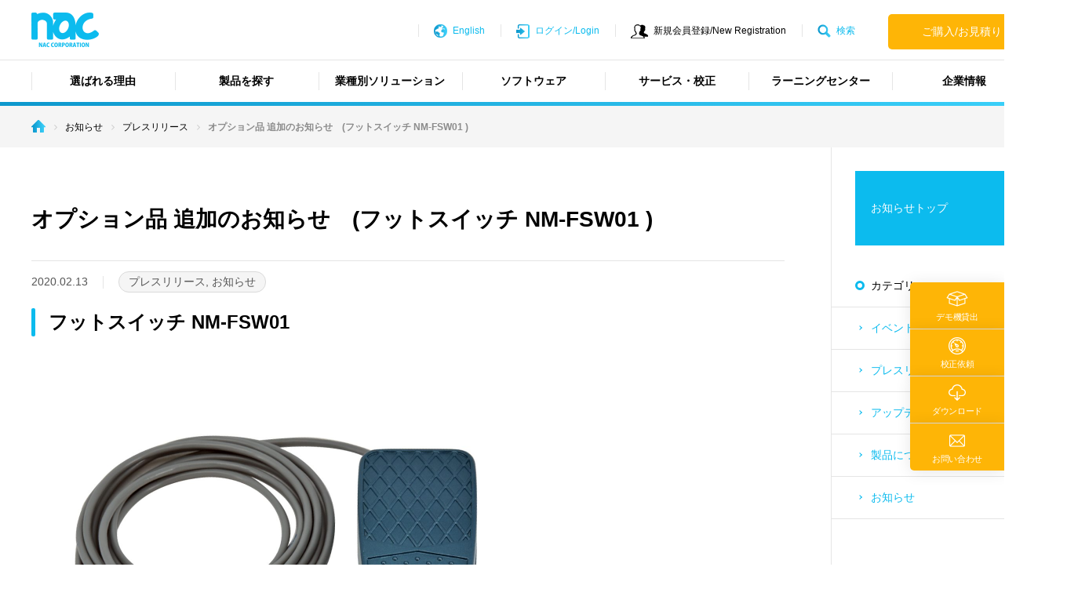

--- FILE ---
content_type: text/html; charset=UTF-8
request_url: https://www.naccorporation.com/news/2206
body_size: 36947
content:

<!DOCTYPE html>
<html dir="ltr" lang="ja" prefix="og: https://ogp.me/ns#">
<head prefix="og: http://ogp.me/ns# fb: http://ogp.me/ns/fb# article: http://ogp.me/ns/article#">
<meta charset="UTF-8">
<meta name="viewport" content="width=device-width, initial-scale=1">

<link rel="icon" href="https://www.naccorporation.com/wp-content/themes/nac/assets/images/icon.ico">


<title>ハーネス検査器に簡単に接続が可能なフットスイッチを追加しました。 | ハーネスチェッカー 導通検査器の株式会社ナックコーポレーションへようこそ</title>

		<!-- All in One SEO 4.5.3.1 - aioseo.com -->
		<meta name="description" content="ハーネス検査器に簡単に接続が可能なフットスイッチをオプション品に追加しました。" />
		<meta name="robots" content="max-image-preview:large" />
		<link rel="canonical" href="https://www.naccorporation.com/news/2206" />
		<meta name="generator" content="All in One SEO (AIOSEO) 4.5.3.1" />
		<meta property="og:locale" content="ja_JP" />
		<meta property="og:site_name" content="株式会社ナックコーポレーション｜ハーネスチェッカー 導通検査機メーカー" />
		<meta property="og:type" content="article" />
		<meta property="og:title" content="ハーネス検査器に簡単に接続が可能なフットスイッチを追加しました。 | ハーネスチェッカー 導通検査器の株式会社ナックコーポレーションへようこそ" />
		<meta property="og:description" content="ハーネス検査器に簡単に接続が可能なフットスイッチをオプション品に追加しました。" />
		<meta property="og:url" content="https://www.naccorporation.com/news/2206" />
		<meta property="og:image" content="https://www.naccorporation.com/wp-content/uploads/2018/08/ogp.png" />
		<meta property="og:image:secure_url" content="https://www.naccorporation.com/wp-content/uploads/2018/08/ogp.png" />
		<meta property="og:image:width" content="1200" />
		<meta property="og:image:height" content="630" />
		<meta property="article:published_time" content="2020-02-13T01:19:41+00:00" />
		<meta property="article:modified_time" content="2020-04-17T08:02:21+00:00" />
		<meta name="twitter:card" content="summary_large_image" />
		<meta name="twitter:title" content="ハーネス検査器に簡単に接続が可能なフットスイッチを追加しました。 | ハーネスチェッカー 導通検査器の株式会社ナックコーポレーションへようこそ" />
		<meta name="twitter:description" content="ハーネス検査器に簡単に接続が可能なフットスイッチをオプション品に追加しました。" />
		<meta name="twitter:image" content="https://www.naccorporation.com/wp-content/uploads/2018/08/ogp.png" />
		<meta name="google" content="nositelinkssearchbox" />
		<script type="application/ld+json" class="aioseo-schema">
			{"@context":"https:\/\/schema.org","@graph":[{"@type":"Article","@id":"https:\/\/www.naccorporation.com\/news\/2206#article","name":"\u30cf\u30fc\u30cd\u30b9\u691c\u67fb\u5668\u306b\u7c21\u5358\u306b\u63a5\u7d9a\u304c\u53ef\u80fd\u306a\u30d5\u30c3\u30c8\u30b9\u30a4\u30c3\u30c1\u3092\u8ffd\u52a0\u3057\u307e\u3057\u305f\u3002 | \u30cf\u30fc\u30cd\u30b9\u30c1\u30a7\u30c3\u30ab\u30fc \u5c0e\u901a\u691c\u67fb\u5668\u306e\u682a\u5f0f\u4f1a\u793e\u30ca\u30c3\u30af\u30b3\u30fc\u30dd\u30ec\u30fc\u30b7\u30e7\u30f3\u3078\u3088\u3046\u3053\u305d","headline":"\u30aa\u30d7\u30b7\u30e7\u30f3\u54c1 \u8ffd\u52a0\u306e\u304a\u77e5\u3089\u305b\u3000(\u30d5\u30c3\u30c8\u30b9\u30a4\u30c3\u30c1 NM-FSW01 )","author":{"@id":"https:\/\/www.naccorporation.com\/author\/yunaccorporation-com#author"},"publisher":{"@id":"https:\/\/www.naccorporation.com\/#organization"},"image":{"@type":"ImageObject","url":"https:\/\/www.naccorporation.com\/wp-content\/uploads\/2020\/02\/NM-FSW01_1280-860.jpg","@id":"https:\/\/www.naccorporation.com\/news\/2206\/#articleImage","width":1280,"height":860,"caption":"\u30cf\u30fc\u30cd\u30b9\u691c\u67fb\u7528\u30d5\u30c3\u30c8\u30b9\u30a4\u30c3\u30c1"},"datePublished":"2020-02-13T10:19:41+00:00","dateModified":"2020-04-17T17:02:21+00:00","inLanguage":"ja","mainEntityOfPage":{"@id":"https:\/\/www.naccorporation.com\/news\/2206#webpage"},"isPartOf":{"@id":"https:\/\/www.naccorporation.com\/news\/2206#webpage"},"articleSection":"\u30d7\u30ec\u30b9\u30ea\u30ea\u30fc\u30b9, \u304a\u77e5\u3089\u305b"},{"@type":"BreadcrumbList","@id":"https:\/\/www.naccorporation.com\/news\/2206#breadcrumblist","itemListElement":[{"@type":"ListItem","@id":"https:\/\/www.naccorporation.com\/#listItem","position":1,"name":"\u5bb6","item":"https:\/\/www.naccorporation.com\/","nextItem":"https:\/\/www.naccorporation.com\/news\/2206#listItem"},{"@type":"ListItem","@id":"https:\/\/www.naccorporation.com\/news\/2206#listItem","position":2,"name":"\u30aa\u30d7\u30b7\u30e7\u30f3\u54c1 \u8ffd\u52a0\u306e\u304a\u77e5\u3089\u305b\u3000(\u30d5\u30c3\u30c8\u30b9\u30a4\u30c3\u30c1 NM-FSW01 )","previousItem":"https:\/\/www.naccorporation.com\/#listItem"}]},{"@type":"Organization","@id":"https:\/\/www.naccorporation.com\/#organization","name":"\u30cf\u30fc\u30cd\u30b9\u30c1\u30a7\u30c3\u30ab\u30fc \u5c0e\u901a\u691c\u67fb\u5668\u306e\u682a\u5f0f\u4f1a\u793e\u30ca\u30c3\u30af\u30b3\u30fc\u30dd\u30ec\u30fc\u30b7\u30e7\u30f3\u3078\u3088\u3046\u3053\u305d","url":"https:\/\/www.naccorporation.com\/"},{"@type":"Person","@id":"https:\/\/www.naccorporation.com\/author\/yunaccorporation-com#author","url":"https:\/\/www.naccorporation.com\/author\/yunaccorporation-com","name":"yu@naccorporation.com","image":{"@type":"ImageObject","@id":"https:\/\/www.naccorporation.com\/news\/2206#authorImage","url":"https:\/\/secure.gravatar.com\/avatar\/330520cf35299acbf2b1ff549ab08da4?s=96&d=mm&r=g","width":96,"height":96,"caption":"yu@naccorporation.com"}},{"@type":"WebPage","@id":"https:\/\/www.naccorporation.com\/news\/2206#webpage","url":"https:\/\/www.naccorporation.com\/news\/2206","name":"\u30cf\u30fc\u30cd\u30b9\u691c\u67fb\u5668\u306b\u7c21\u5358\u306b\u63a5\u7d9a\u304c\u53ef\u80fd\u306a\u30d5\u30c3\u30c8\u30b9\u30a4\u30c3\u30c1\u3092\u8ffd\u52a0\u3057\u307e\u3057\u305f\u3002 | \u30cf\u30fc\u30cd\u30b9\u30c1\u30a7\u30c3\u30ab\u30fc \u5c0e\u901a\u691c\u67fb\u5668\u306e\u682a\u5f0f\u4f1a\u793e\u30ca\u30c3\u30af\u30b3\u30fc\u30dd\u30ec\u30fc\u30b7\u30e7\u30f3\u3078\u3088\u3046\u3053\u305d","description":"\u30cf\u30fc\u30cd\u30b9\u691c\u67fb\u5668\u306b\u7c21\u5358\u306b\u63a5\u7d9a\u304c\u53ef\u80fd\u306a\u30d5\u30c3\u30c8\u30b9\u30a4\u30c3\u30c1\u3092\u30aa\u30d7\u30b7\u30e7\u30f3\u54c1\u306b\u8ffd\u52a0\u3057\u307e\u3057\u305f\u3002","inLanguage":"ja","isPartOf":{"@id":"https:\/\/www.naccorporation.com\/#website"},"breadcrumb":{"@id":"https:\/\/www.naccorporation.com\/news\/2206#breadcrumblist"},"author":{"@id":"https:\/\/www.naccorporation.com\/author\/yunaccorporation-com#author"},"creator":{"@id":"https:\/\/www.naccorporation.com\/author\/yunaccorporation-com#author"},"datePublished":"2020-02-13T10:19:41+00:00","dateModified":"2020-04-17T17:02:21+00:00"},{"@type":"WebSite","@id":"https:\/\/www.naccorporation.com\/#website","url":"https:\/\/www.naccorporation.com\/","name":"\u30cf\u30fc\u30cd\u30b9\u30c1\u30a7\u30c3\u30ab\u30fc \u5c0e\u901a\u691c\u67fb\u5668\u306e\u682a\u5f0f\u4f1a\u793e\u30ca\u30c3\u30af\u30b3\u30fc\u30dd\u30ec\u30fc\u30b7\u30e7\u30f3\u3078\u3088\u3046\u3053\u305d","description":"\u30cf\u30fc\u30cd\u30b9\u30c1\u30a7\u30c3\u30ab\u30fc \u30b1\u30fc\u30d6\u30eb\u30c1\u30a7\u30c3\u30ab\u30fc \u30b3\u30cd\u30af\u30bf\u30c6\u30b9\u30bf\u30fc\u306e\u300c\u30ca\u30c3\u30af\u30de\u30f3(nacman)\u300d\u306f\u8c4a\u5bcc\u306a\u5b9f\u7e3e\u3068\u4fe1\u983c\u306e\u30d6\u30e9\u30f3\u30c9\u3067\u3059\u3002\u30cf\u30fc\u30cd\u30b9\u306e\u691c\u67fb\u306f\u3001\u30cf\u30fc\u30cd\u30b9\u691c\u67fb\u5668\u5c02\u9580\u30e1\u30fc\u30ab\u30fc\u306e\u30ca\u30c3\u30af\u30de\u30f3\u306b\u304a\u4efb\u305b\u4e0b\u3055\u3044\u3002\u30cf\u30fc\u30cd\u30b9\u691c\u67fb\u5668\u306e\u5c02\u9580\u30e1\u30fc\u30ab\u30fc\u3060\u304b\u3089\u3001\u5b89\u5fc3\u3001\u5145\u5b9f\u306a\u30b5\u30dd\u30fc\u30c8\u3002\u56fd\u5185\u5916\u3001\u4e16\u754c\u4e2d\u306e\u5e45\u5e83\u3044\u696d\u754c\u3067\u6d3b\u8e8d\u3057\u3066\u304a\u308a\u307e\u3059\u3002\u30cf\u30fc\u30cd\u30b9\u306e\u691c\u67fb\u306b\u5fc5\u8981\u306a\u3001\u914d\u7dda\u691c\u67fb\u3000\u5c0e\u901a\u691c\u67fb \u5c0e\u901a\u62b5\u6297\u691c\u67fb \u8010\u5727\u691c\u67fb \u7d76\u7e01\u62b5\u6297\u691c\u67fb \u77ac\u9593\u65ad\u7dda\u691c\u67fb \u304c\u53ef\u80fd\u306a\u30cf\u30fc\u30cd\u30b9\u30c1\u30a7\u30c3\u30ab\u30fc\u3092\u3054\u63d0\u4f9b\u3055\u305b\u3066\u9802\u3044\u3066\u304a\u308a\u307e\u3059\u3002\u7279\u6ce8\u5668\u3082\u6570\u591a\u304f\u7d0d\u54c1\u3055\u305b\u3066\u9802\u3044\u3066\u304a\u308a\u307e\u3059\u3002","inLanguage":"ja","publisher":{"@id":"https:\/\/www.naccorporation.com\/#organization"}}]}
		</script>
		<!-- All in One SEO -->


<script>(function(w,d,s,l,i){w[l]=w[l]||[];w[l].push({'gtm.start':
new Date().getTime(),event:'gtm.js'});var f=d.getElementsByTagName(s)[0],
j=d.createElement(s),dl=l!='dataLayer'?'&l='+l:'';j.async=true;j.src=
'https://www.googletagmanager.com/gtm.js?id='+i+dl;f.parentNode.insertBefore(j,f);
})(window,document,'script','dataLayer','GTM-598CFWR');</script>
				
<link rel='stylesheet' id='popup-css'  href='https://www.naccorporation.com/wp-content/themes/nac/assets/css/magnific-popup.css' type='text/css' media='all' />
<link rel='stylesheet' id='style-css'  href='https://www.naccorporation.com/wp-content/themes/nac/assets/css/app.css' type='text/css' media='all' />
<link rel='stylesheet' id='custom-css'  href='https://www.naccorporation.com/wp-content/themes/nac/assets/css/custom.css' type='text/css' media='all' />
<script type='text/javascript' src='https://www.naccorporation.com/wp-includes/js/jquery/jquery.js'></script>
<script type='text/javascript' src='https://www.naccorporation.com/wp-includes/js/jquery/jquery-migrate.min.js'></script>
<script type='text/javascript' src='https://www.naccorporation.com/wp-content/plugins/theme-my-login/modules/themed-profiles/themed-profiles.js'></script>
<script type='text/javascript' src='//maps.googleapis.com/maps/api/js'></script>
<link rel='https://api.w.org/' href='https://www.naccorporation.com/wp-json/' />
<link rel='prev' title='「electronica &#038; productronica China 2020」延期のお知らせ' href='https://www.naccorporation.com/news/2184' />
<link rel='next' title='【販売終了のお知らせ】 スマートマーキング NMPEN04' href='https://www.naccorporation.com/news/2208' />
<link rel="alternate" type="application/json+oembed" href="https://www.naccorporation.com/wp-json/oembed/1.0/embed?url=https%3A%2F%2Fwww.naccorporation.com%2Fnews%2F2206" />
<link rel="alternate" type="text/xml+oembed" href="https://www.naccorporation.com/wp-json/oembed/1.0/embed?url=https%3A%2F%2Fwww.naccorporation.com%2Fnews%2F2206&#038;format=xml" />
			<script>
				jQuery(function($) {
					$( '.mw_wp_form form' ).attr( 'class', 'h-adr' );
				});
			</script>
		
	<script>
		window.dataLayer = window.dataLayer || [];
		dataLayer.push({
			'pageName': 'オプション品 追加のお知らせ　(フットスイッチ NM-FSW01 )',
			'event': 'click',
		});
	</script>

</head>

<body class="post-template-default single single-post postid-2206 single-format-standard">

<div class="c-wrap">

<header role="banner">

	<div class="h-menuWrap">
	

		<div class="h-serchWrap">
			<div class="h-serchCont">
				<form method="get" action="https://www.naccorporation.com">
					<div class="h-serchInner">
						<input class="h-serch__input" type="search" name="s" placeholder="検索するワードを入力して下さい">
						<input class="h-serch__submit" type="submit" value="検索">
						<div class="h-serchBox">
							<div class="h-serch__close js-SearchClose"></div>
						</div>
					</div>
				</form>
			</div>
		</div>
		<div class="h-logoWrap">
			<div class="h-logo">
				<h1 class="h-logoItem">
					<a href="https://www.naccorporation.com">
						<img class="js-image-switch" src="https://www.naccorporation.com/wp-content/themes/nac/assets/images/logo_sp.png" alt="ハーネスチェッカー 導通検査器の株式会社ナックコーポレーションへようこそ">
					</a>
				</h1>
				<div class="h-btnNav"><a class="h-btnNav__link" href="javascript:void(0);">メニュー</a></div>
			</div>
		</div>
		<div class="h-navWrap ">
			<div class="h-navInner">
				<nav>
					
<ul class="h-menu"><li class="h-menuItem"><a href="https://www.naccorporation.com/selected" class="h-menuItem__link">選ばれる理由</a></li>
<li class="h-menuItem"><a href="https://www.naccorporation.com/products" class="h-menuItem__link">製品を探す</a></li>
<li class="h-menuItem"><a href="https://www.naccorporation.com/solution" class="h-menuItem__link">業種別ソリューション</a></li>
<li class="h-menuItem"><a href="https://www.naccorporation.com/software" class="h-menuItem__link">ソフトウェア</a></li>
<li class="h-menuItem"><a href="https://www.naccorporation.com/service" class="h-menuItem__link">サービス・校正</a></li>
<li class="h-menuItem"><a href="https://www.naccorporation.com/learning-center" class="h-menuItem__link">ラーニングセンター</a></li>
<li class="h-menuItem"><a href="https://www.naccorporation.com/company" class="h-menuItem__link">企業情報</a></li>
</ul>				</nav>

				
<div class="h-btnCont">
	<a class="h-btnCont__item" href="https://www.naccorporation.com/buy"><span>ご購入/お見積り</span></a>
</div>

<ul class="h-utility">
	<li class="h-utilityEn u-"><a class="h-utilityEn__link" href="/en">English</a></li>
			<li class="h-utilityLogin"><a class="h-utilityLogin__link" href="https://www.naccorporation.com/login">ログイン/Login</a></li>
		<li class="h-utilityRegist"><a class="h-utilityRegist__link" href="https://www.naccorporation.com/register">新規会員登録/New Registration</a></li>
		<li class="h-utilitySearch"><a class="h-utilitySearch__link js-SearchOpen" href="javascript:void(0);">検索</a></li>
	</ul>

			</div>
		</div>
	</div>

</header>

<main role="main">
	<div class="c-wrapMain">

		
<div class="c-breadcrumb"><ol class="c-breadcrumbBody" itemprop="breadcrumb"><li class="c-breadcrumb__item c-breadcrumb__item--home" itemscope="itemscope" itemtype="http://data-vocabulary.org/Breadcrumb"><a href="https://www.naccorporation.com" itemprop="url"><span  itemprop="title"><img src="https://www.naccorporation.com/wp-content/themes/nac/assets/images/ico_bread_home.png"></span></a></li><li class="c-breadcrumb__item" itemscope="itemscope" itemtype="http://data-vocabulary.org/Breadcrumb"><a href="https://www.naccorporation.com/news" itemprop="url"><span itemprop="title">お知らせ</span></a></li><li class="c-breadcrumb__item" itemscope="itemscope" itemtype="http://data-vocabulary.org/Breadcrumb"><a href="https://www.naccorporation.com/category/press-release" itemprop="url"><span itemprop="title">プレスリリース</span></a></li><li class="c-breadcrumb__item c-breadcrumb__item--active" itemscope="itemscope" itemtype="http://data-vocabulary.org/Breadcrumb"><a href="https://www.naccorporation.com/news/2206" itemprop="url"><span itemprop="title"><strong>オプション品 追加のお知らせ　(フットスイッチ NM-FSW01 )</strong></span></a></li></ol></div>
		<div class="c-container">
			<div class="c-inner c-inner--lg c-innerCol2">

				<div class="c-innerCol2__main">

					
<h2 class="p-newsTtl">オプション品 追加のお知らせ　(フットスイッチ NM-FSW01 )</h2>
<div class="p-newsHead">
	<div class="p-newsHead__date">
		<div class="p-newsHead__dateItem">2020.02.13</div>
	</div>
	<div class="p-newsHead__cat">
					<div class="p-newsHead__catItem">
				プレスリリース, 
お知らせ
			</div>
			</div>

</div>

					
																		<div class="wp-content">
								<h3>フットスイッチ NM-FSW01</h3>
<div class="p-newEyecatch"><img src="https://www.naccorporation.com/wp-content/uploads/2020/02/NM-FSW01_1280-860.jpg" alt="ハーネス検査用フットスイッチ"width=640 height=430 /></div>
<h4>ハーネス検査器に簡単に接続ができるフットスイッチをオプション品に追加しました。</h4>
<p>ナックコーポレーションが販売するハーネス検査器、瞬間断線試験器に接続可能な「フットスイッチ」です。<br>
検査器単体運用時はもちろんの事、PCソフトウェアでの運用時にもご利用頂けます。</p>
<br>
<div><a class="c-btn c-btn--s u-mr10" href="https://www.naccorporation.com/products/2202">ハーネス検査器用 フットスイッチ 詳細ページ</a></div>							</div>
											
											<div class="p-newsPageNaion">
															<a href="https://www.naccorporation.com/news/2184" class="p-newsPageNaion__prev">
									<div class="p-newsPageNaion__box">
										<div class="p-newsPageNaion__txt">
											「electronica &#038; productronica China 2020」延期のお知らせ										</div>
									</div>
								</a>
																						<a href="https://www.naccorporation.com/news/2208" class="p-newsPageNaion__next">
									<div class="p-newsPageNaion__box">
										<div class="p-newsPageNaion__txt">
											【販売終了のお知らせ】 スマートマーキング NMPEN04										</div>
									</div>
								</a>
													</div>
									</div>

				<div class="c-innerCol2__sub">
					

	<ul class="c-menu2nd">
		<li class="c-menu2ndItem">
			<a class="c-menu2ndItem__link" href="https://www.naccorporation.com/news">
				お知らせトップ
			</a>
		</li>
	</ul>

	<div class="c-menuHead">カテゴリー</div>
	<ul class="c-menu3th">
		<li class="c-menu3thItem">
<a class="c-menu3thItem__link" href="https://www.naccorporation.com/category/event">イベント</a></li>
<li class="c-menu3thItem">
<a class="c-menu3thItem__link" href="https://www.naccorporation.com/category/press-release">プレスリリース</a></li>
<li class="c-menu3thItem">
<a class="c-menu3thItem__link" href="https://www.naccorporation.com/category/update">アップデート</a></li>
<li class="c-menu3thItem">
<a class="c-menu3thItem__link" href="https://www.naccorporation.com/category/about-product">製品について</a></li>
<li class="c-menu3thItem">
<a class="c-menu3thItem__link active" href="https://www.naccorporation.com/category/news">お知らせ</a></li>
	</ul>

	<div class="c-menuHead">アーカイブ</div>
	<ul class="c-menu3th">
		<li class="c-menu3thItem"><a class="c-menu3thItem__link" href="https://www.naccorporation.com/date/2025">2025年</a></li><li class="c-menu3thItem"><a class="c-menu3thItem__link" href="https://www.naccorporation.com/date/2024">2024年</a></li><li class="c-menu3thItem"><a class="c-menu3thItem__link" href="https://www.naccorporation.com/date/2023">2023年</a></li><li class="c-menu3thItem"><a class="c-menu3thItem__link" href="https://www.naccorporation.com/date/2022">2022年</a></li><li class="c-menu3thItem"><a class="c-menu3thItem__link" href="https://www.naccorporation.com/date/2021">2021年</a></li><li class="c-menu3thItem"><a class="c-menu3thItem__link" href="https://www.naccorporation.com/date/2020">2020年</a></li><li class="c-menu3thItem"><a class="c-menu3thItem__link" href="https://www.naccorporation.com/date/2019">2019年</a></li><li class="c-menu3thItem"><a class="c-menu3thItem__link" href="https://www.naccorporation.com/date/2018">2018年</a></li><li class="c-menu3thItem"><a class="c-menu3thItem__link" href="https://www.naccorporation.com/date/2017">2017年</a></li>	</ul>

	<div class="c-menuNewsWrap">
		<div class="c-menuHead">最新記事</div>
		<dl class="c-menuNews">
									<dt class="c-menuNews_date">2025.11.26</dt>
					<dd class="c-menuNews_txt"><a href="https://www.naccorporation.com/news/4431">年末年始休業日(2025年12月27日〜2026年1月6日)のご案内</a></dd>
									<dt class="c-menuNews_date">2025.11.18</dt>
					<dd class="c-menuNews_txt"><a href="https://www.naccorporation.com/news/4428">ハーネス検査用ソフトウェア WireExpress をさらに使いやすくする アシストツールを公開</a></dd>
									<dt class="c-menuNews_date">2025.07.07</dt>
					<dd class="c-menuNews_txt"><a href="https://www.naccorporation.com/news/4375">夏期休暇期間中（8月12日〜8月15日）の営業に関するお知らせ</a></dd>
						</dl>
</div>

				</div>

			</div>
		</div>

		
<div class="f-searchWrap">
	<ul class="f-search">
		<li class="f-searchItem">
			製品を探す
		</li>
		<li class="f-searchItem">
			<a class="f-searchItem__link" href="https://www.naccorporation.com/products?search=inspection">検査項目で探す</a>
		</li>
		<li class="f-searchItem">
			<a class="f-searchItem__link" href="https://www.naccorporation.com/products?search=category">カテゴリーで探す</a>
		</li>
		<li class="f-searchItem">
			<a class="f-searchItem__link" href="https://www.naccorporation.com/state/option">オプション製品</a>
		</li>
		<li class="f-searchItem">
			<a class="f-searchItem__link" href="https://www.naccorporation.com/state/discontinued">生産終了製品</a>
		</li>
		<li class="f-searchItem">
			<a class="f-searchItem__link" href="https://www.naccorporation.com/products">すべての製品</a>
		</li>
	</ul>
</div>

		
	<!--<div class="f-serviceWrap">
		<div class="f-serviceInner">
			<div class="f-serviceContent">
				<div class="p-homeWrap p-homeWrap--blu">
<div class="p-homeWrap__Inner p-homeWrap__Inner--srv">
<div class="f-serviceWrap">
<ul class="f-service">
<li class="f-serviceItem"><a href="/special-inspection">特注検査装置</a></li>
<li class="f-serviceItem"><a href="/customize">カスタマイズサービス</a></li>
<li class="f-serviceItem"><a href="/fixture">ナック純正治具</a></li>
<li class="f-serviceItem"><a href="/software">ソフトウェア</a></li>
<li class="f-serviceItem"><a href="/resource-center">リソース</a></li>
<li class="f-serviceItem"><a href="/download">ダウンロード</a></li>
<li class="f-serviceItem"><a href="/service">サービス・サポート</a></li>
<li class="f-serviceItem"><a href="/solution">業種別ソリューション</a></li>
<li class="f-serviceItem"><a href="/faq">よくいただくご質問</a></li>
<li class="f-serviceItem"><a href="/news">お知らせ</a></li>
<li class="f-serviceItem"><a href="/contactus">お問い合わせ一覧</a></li>
</ul></div>
</p></div>
</div>

			</div>
		</div>
	</div>-->

	</div>
</main>


<footer role="contentinfo">
	<div class="f-wrap">
		<div class="f-inner">

			
<div class="f-menuGrid">
			<div class="f-menuGrid_Item">
			<div class="c-widget f-menuBox"><p class="c-widget__title f-menuBox__title js-acdion">製品を探す</p><ul id="menu-%e8%a3%bd%e5%93%81%e3%82%92%e6%8e%a2%e3%81%99" class="g-menu"><li class="g-menuItem"><a class="g-menuItem__link" href="https://www.naccorporation.com/selected">選ばれる理由</a></li>
<li class="g-menuItem"><a class="g-menuItem__link" href="/products">すべての製品を見る</a></li>
<li class="g-menuItem"><a class="g-menuItem__link" href="https://www.naccorporation.com/special-inspection">特注検査装置</a></li>
<li class="g-menuItem"><a class="g-menuItem__link" href="https://www.naccorporation.com/customize">カスタマイズサービス</a></li>
<li class="g-menuItem"><a class="g-menuItem__link" href="https://www.naccorporation.com/fixture">ハーネス検査用治具・アダプタ</a></li>
</ul></div><div class="c-widget f-menuBox"><p class="c-widget__title f-menuBox__title js-acdion">業種別ソリューション</p><ul id="menu-%e6%a5%ad%e7%a8%ae%e5%88%a5%e3%82%bd%e3%83%aa%e3%83%a5%e3%83%bc%e3%82%b7%e3%83%a7%e3%83%b3" class="g-menu"><li class="g-menuItem"><a class="g-menuItem__link" href="https://www.naccorporation.com/solution/space">宇宙・航空</a></li>
<li class="g-menuItem"><a class="g-menuItem__link" href="https://www.naccorporation.com/solution/defense">防衛関連</a></li>
<li class="g-menuItem"><a class="g-menuItem__link" href="https://www.naccorporation.com/solution/automobile">自動車・二輪</a></li>
<li class="g-menuItem"><a class="g-menuItem__link" href="https://www.naccorporation.com/solution/railway">鉄道車両</a></li>
<li class="g-menuItem"><a class="g-menuItem__link" href="https://www.naccorporation.com/solution/industry">設備機器</a></li>
<li class="g-menuItem"><a class="g-menuItem__link" href="https://www.naccorporation.com/solution/heavy">重機・建機</a></li>
<li class="g-menuItem"><a class="g-menuItem__link" href="/solution/consumer">コンピューター・民生機器</a></li>
<li class="g-menuItem"><a class="g-menuItem__link" href="https://www.naccorporation.com/solution/medical">医療機器</a></li>
<li class="g-menuItem"><a class="g-menuItem__link" href="https://www.naccorporation.com/solution/connector">コネクタ</a></li>
<li class="g-menuItem"><a class="g-menuItem__link" href="https://www.naccorporation.com/solution/touchpanel">ベアボード・タッチパネル</a></li>
</ul></div>		</div>
	
			<div class="f-menuGrid_Item">
			<div class="c-widget f-menuBox"><p class="c-widget__title f-menuBox__title js-acdion">検査項目で探す</p><ul id="menu-%e6%a4%9c%e6%9f%bb%e9%a0%85%e7%9b%ae%e3%81%a7%e6%8e%a2%e3%81%99" class="g-menu"><li class="g-menuItem"><a class="g-menuItem__link" href="https://www.naccorporation.com/inspection/wiring-test">導通検査</a></li>
<li class="g-menuItem"><a class="g-menuItem__link" href="https://www.naccorporation.com/inspection/resistance-test">抵抗検査</a></li>
<li class="g-menuItem"><a class="g-menuItem__link" href="https://www.naccorporation.com/inspection/dielectric-withstand-test">耐圧検査</a></li>
<li class="g-menuItem"><a class="g-menuItem__link" href="https://www.naccorporation.com/inspection/insulation-resistance-test">絶縁抵抗検査</a></li>
<li class="g-menuItem"><a class="g-menuItem__link" href="https://www.naccorporation.com/inspection/moment-disconnection-test">瞬間断線検査</a></li>
</ul></div><div class="c-widget f-menuBox"><p class="c-widget__title f-menuBox__title js-acdion">カテゴリーで探す</p><ul id="menu-%e3%82%ab%e3%83%86%e3%82%b4%e3%83%aa%e3%83%bc%e3%81%a7%e6%8e%a2%e3%81%99" class="g-menu"><li class="g-menuItem"><a class="g-menuItem__link" href="/products-cat/harness-checker">ハーネスチェッカー</a></li>
<li class="g-menuItem"><a class="g-menuItem__link" href="/products-cat/harness-tester">ハーネステスター</a></li>
<li class="g-menuItem"><a class="g-menuItem__link" href="/products-cat/hipot-harness-tester">ハーネスマルチテスター</a></li>
<li class="g-menuItem"><a class="g-menuItem__link" href="/products-cat/moment-disconnection-tester">瞬間断線試験器/アナライザ</a></li>
<li class="g-menuItem"><a class="g-menuItem__link" href="/state/option">オプション製品</a></li>
<li class="g-menuItem"><a class="g-menuItem__link" href="/state/discontinued">生産終了製品</a></li>
</ul></div>		</div>
	
			<div class="f-menuGrid_Item">
			<div class="c-widget f-menuBox"><p class="c-widget__title f-menuBox__title js-acdion">ソフトウェア</p><ul id="menu-%e3%82%bd%e3%83%95%e3%83%88%e3%82%a6%e3%82%a7%e3%82%a2" class="g-menu"><li class="g-menuItem"><a class="g-menuItem__link" href="/software/wireexpress">WireExpress</a></li>
<li class="g-menuItem"><a class="g-menuItem__link" href="/software/wireexpress_hi-pot">WireExpress Hi-Pot</a></li>
<li class="g-menuItem"><a class="g-menuItem__link" href="/software/md-analyzer">MD Analyzer</a></li>
<li class="g-menuItem"><a class="g-menuItem__link" href="/software/usb-applications">USBアプリケーション</a></li>
<li class="g-menuItem"><a class="g-menuItem__link" href="/software/firmware">標準ファームウェア</a></li>
</ul></div><div class="c-widget f-menuBox"><p class="c-widget__title f-menuBox__title js-acdion">サービス・サポート</p><ul id="menu-%e3%82%b5%e3%83%bc%e3%83%93%e3%82%b9%e3%83%bb%e3%82%b5%e3%83%9d%e3%83%bc%e3%83%88" class="g-menu"><li class="g-menuItem"><a class="g-menuItem__link" href="https://www.naccorporation.com/contactus/demo_equip">デモ機貸し出し</a></li>
<li class="g-menuItem"><a class="g-menuItem__link" href="/fixture">ナック純正治具</a></li>
<li class="g-menuItem"><a class="g-menuItem__link" href="/service/calibration">校正サービス</a></li>
<li class="g-menuItem"><a class="g-menuItem__link" href="/customize">カスタマイズ</a></li>
<li class="g-menuItem"><a class="g-menuItem__link" href="/service/repair">修理保守サービス</a></li>
<li class="g-menuItem"><a class="g-menuItem__link" href="/special-inspection">特注検査装置</a></li>
</ul></div>		</div>
	
			<div class="f-menuGrid_Item">
			<div class="c-widget f-menuBox"><p class="c-widget__title f-menuBox__title js-acdion">リソース</p><ul id="menu-%e3%83%aa%e3%82%bd%e3%83%bc%e3%82%b9" class="g-menu"><li class="g-menuItem"><a class="g-menuItem__link" href="/download#page01">PCソフトウェア</a></li>
<li class="g-menuItem"><a class="g-menuItem__link" href="/download#page02">本体ファームウェア</a></li>
<li class="g-menuItem"><a class="g-menuItem__link" href="/download#page03">USBアプリケーション</a></li>
<li class="g-menuItem"><a class="g-menuItem__link" href="/download#page04">カタログ</a></li>
<li class="g-menuItem"><a class="g-menuItem__link" href="/download#page05">マニュアル</a></li>
<li class="g-menuItem"><a class="g-menuItem__link" href="/download#page06">仕様書</a></li>
</ul></div><div class="c-widget f-menuBox"><p class="c-widget__title f-menuBox__title js-acdion">企業情報</p><ul id="menu-%e4%bc%81%e6%a5%ad%e6%83%85%e5%a0%b1" class="g-menu"><li class="g-menuItem"><a class="g-menuItem__link" href="https://www.naccorporation.com/company/message">代表挨拶</a></li>
<li class="g-menuItem"><a class="g-menuItem__link" href="https://www.naccorporation.com/company/profile">会社概要</a></li>
<li class="g-menuItem"><a class="g-menuItem__link" href="https://www.naccorporation.com/company/business">事業内容</a></li>
<li class="g-menuItem"><a class="g-menuItem__link" href="https://www.naccorporation.com/company/history">沿革</a></li>
<li class="g-menuItem"><a class="g-menuItem__link" href="https://www.naccorporation.com/company/access">事業所アクセス</a></li>
<li class="g-menuItem"><a class="g-menuItem__link" href="https://www.naccorporation.com/company/key-customers">主要納入先</a></li>
</ul></div>		</div>
	
			<div class="f-menuGrid_Item">
			<div class="c-widget f-menuBox"><p class="c-widget__title f-menuBox__title js-acdion">お問い合わせ</p><ul id="menu-%e3%81%8a%e5%95%8f%e3%81%84%e5%90%88%e3%82%8f%e3%81%9b" class="g-menu"><li class="g-menuItem"><a class="g-menuItem__link" href="/contactus">お問い合わせ一覧</a></li>
<li class="g-menuItem"><a class="g-menuItem__link" href="/contactus/inquiry">お問い合わせ</a></li>
<li class="g-menuItem"><a class="g-menuItem__link" href="/contactus/recruit">採用に関するお問い合わせ</a></li>
<li class="g-menuItem"><a class="g-menuItem__link" href="/contactus/estimate">見積りのご依頼</a></li>
<li class="g-menuItem"><a class="g-menuItem__link" href="/contactus/customize">カスタマイズのご相談</a></li>
<li class="g-menuItem"><a class="g-menuItem__link" href="/contactus/fixture">治具製作のご相談</a></li>
<li class="g-menuItem"><a class="g-menuItem__link" href="/contactus/demo_equip">デモ機貸し出しのご依頼</a></li>
<li class="g-menuItem"><a class="g-menuItem__link" href="/contactus/calibration">校正のご依頼</a></li>
<li class="g-menuItem"><a class="g-menuItem__link" href="/contactus/repair">修理のご依頼</a></li>
<li class="g-menuItem"><a class="g-menuItem__link" href="/contactus/special-inspection">特注検査装置のご相談</a></li>
<li class="g-menuItem"><a class="g-menuItem__link" href="/buy">ご購入/お見積りについて</a></li>
<li class="g-menuItem"><a class="g-menuItem__link" href="/faq">よくいただくご質問</a></li>
</ul></div><div class="c-widget f-menuBox"><p class="c-widget__title f-menuBox__title js-acdion">お知らせ</p><ul class="g-menu">
<li class="g-menuItem"><a class="g-menuItem__link" href="https://www.naccorporation.com/news">すべてのお知らせ</a></li><li class="g-menuItem"><a class="g-menuItem__link" href="https://www.naccorporation.com/category/event">イベント</a></li><li class="g-menuItem"><a class="g-menuItem__link" href="https://www.naccorporation.com/category/press-release">プレスリリース</a></li><li class="g-menuItem"><a class="g-menuItem__link" href="https://www.naccorporation.com/category/update">アップデート</a></li><li class="g-menuItem"><a class="g-menuItem__link" href="https://www.naccorporation.com/category/about-product">製品について</a></li><li class="g-menuItem"><a class="g-menuItem__link" href="https://www.naccorporation.com/category/news">お知らせ</a></li></ul>
</div><div class="c-widget f-menuBox"><p class="c-widget__title f-menuBox__title js-acdion">その他</p><ul id="menu-%e3%81%9d%e3%81%ae%e4%bb%96" class="g-menu"><li class="g-menuItem"><a class="g-menuItem__link" href="https://www.naccorporation.com/privacypolicy">プライバシーポリシー</a></li>
</ul></div>		</div>
	
	</div>

			<div class="f-bottom">
				<div class="f-logo">
					<a href="https://www.naccorporation.com">
						<img class="js-image-switch" src="https://www.naccorporation.com/wp-content/themes/nac/assets/images/logo_sp.png" alt="NAC CORPORATION">
					</a>
				</div>
				<div class="f-copyBox">
					<ul class="f-btnSnsWrap">
						<li class="f-btnSns__txt">ナックコーポレーションYouTube公式チャンネル</li>
						<li><a class="f-btnSns__btn" href="https://www.youtube.com/user/nacmanCHANNEL" target="_blank"></a></li>
					</ul>
					<p class="f-copy">COPYRIGHT (C) NAC CORPORATION, LTD.<br class="u-hidden--pc"> ALL RIGHTS RESERVED.</p>
				</div>
			</div>

		</div>
	</div>
</footer>


<ul class="f-cta">
	<li class="f-ctaItem">
		<a class="f-ctaItem__link" href="https://www.naccorporation.com/contactus/demo_equip">
			<img src="https://www.naccorporation.com/wp-content/themes/nac/assets/images/ico_demo_cta.png" alt="デモ機貸出" class="f-ctaItem__icon">
			<p class="f-ctaItem__text">デモ機貸出</p>
		</a>
	</li>
	<li class="f-ctaItem">
		<a class="f-ctaItem__link" href="https://www.naccorporation.com/service/calibration">
			<img src="https://www.naccorporation.com/wp-content/themes/nac/assets/images/ico_calibration_cta.png" alt="校正依頼" class="f-ctaItem__icon">
			<p class="f-ctaItem__text">校正依頼</p>
		</a>
	</li>
	<li class="f-ctaItem">
		<a class="f-ctaItem__link" href="https://www.naccorporation.com/download">
			<img src="https://www.naccorporation.com/wp-content/themes/nac/assets/images/ico_download_cta.png" alt="ダウンロード" class="f-ctaItem__icon">
			<p class="f-ctaItem__text">ダウンロード</p>
		</a>
	</li>
	<li class="f-ctaItem">
		<a class="f-ctaItem__link" href="https://www.naccorporation.com/contactus">
			<img src="https://www.naccorporation.com/wp-content/themes/nac/assets/images/ico_mail_cta.png" alt="お問い合わせ" class="f-ctaItem__icon">
			<p class="f-ctaItem__text">お問い合わせ</p>
		</a>
	</li>
</ul>

<!-- /.c-wrap --></div>

<!-- User Heat Tag -->
<script type="text/javascript">
(function(add, cla){window['UserHeatTag']=cla;window[cla]=window[cla]||function(){(window[cla].q=window[cla].q||[]).push(arguments)},window[cla].l=1*new Date();var ul=document.createElement('script');var tag = document.getElementsByTagName('script')[0];ul.async=1;ul.src=add;tag.parentNode.insertBefore(ul,tag);})('//uh.nakanohito.jp/uhj2/uh.js', '_uhtracker');_uhtracker({id:'uhWNGTV5ZU'});
</script>
<!-- End User Heat Tag --><script type='text/javascript' src='https://www.naccorporation.com/wp-content/themes/nac/assets/js/app.js'></script>
<script type='text/javascript' src='https://www.naccorporation.com/wp-content/themes/nac/assets/js/jquery.magnific-popup.min.js'></script>
<script type='text/javascript' src='https://www.naccorporation.com/wp-content/themes/akagi/assets/js/front_script.js'></script>
<script>
	$(function() {
		$('.js-modal-iframe').magnificPopup(
			{
				type:'iframe',
				mainClass:'mfp-fade',
				removalDelay:200,
				preloader:false,
			}
		);
	} );
</script>

</body>
</html>


--- FILE ---
content_type: text/css
request_url: https://www.naccorporation.com/wp-content/themes/nac/assets/css/app.css
body_size: 346152
content:
html{color:#000;background:#FFF}body,div,dl,dt,dd,ul,ol,li,h1,h2,h3,h4,h5,h6,pre,code,form,fieldset,legend,input,textarea,p,blockquote,th,td{margin:0;padding:0}table{border-collapse:collapse;border-spacing:0}fieldset,img{border:0}address,caption,cite,code,dfn,em,strong,th,var{font-style:normal;font-weight:400}ol,ul{list-style:none}caption,th{text-align:left}h1,h2,h3,h4,h5,h6{font-weight:400}q:before,q:after{content:''}abbr,acronym{border:0;font-variant:normal}sup{vertical-align:text-top}sub{vertical-align:text-bottom}input,textarea,select{font-family:inherit;font-size:inherit;font-weight:inherit}input,textarea,select{*font-size:100%}legend{color:#000}#yui3-css-stamp.cssreset{display:none}/*! sanitize.css v3.0.0 | CC0 1.0 Public Domain | github.com/10up/sanitize.css */audio:not([controls]){display:none}button{overflow:visible;-webkit-appearance:button}details{display:block}html{overflow-y:scroll;-webkit-text-size-adjust:100%}input{-webkit-border-radius:0}@nest &[type="button"],&[type="reset"],&[type="submit"]{input{-webkit-appearance:button}}@nest &[type="number"]{input{width:auto}}@nest &[type="search"]{input{-webkit-appearance:textfield}@nest &::-webkit-search-cancel-button,&::-webkit-search-decoration{input{-webkit-appearance:none}}}main{display:block}pre{overflow:auto}progress{display:inline-block}small{font-size:var(--small-font-size,75%)}summary{display:block}svg:not(:root){overflow:hidden}template{display:none}textarea{overflow:auto}[hidden]{display:none}*,:before,:after{box-sizing:inherit}*{font-size:inherit;line-height:inherit}:before,:after{text-decoration:inherit;vertical-align:inherit}*,:before,:after{border-style:solid;border-width:0}*{background-repeat:var(--background-repeat,no-repeat);margin:0;padding:0}:root{background-color:var(--html-background-color,#fff);box-sizing:var(--html-box-sizing,border-box);color:var(--html-color,#000);cursor:var(--html-cursor,default);text-rendering:var(--html-text-rendering,optimizeLegibility)}a{text-decoration:var(--anchor-text-decoration,none)}audio,canvas,iframe,img,svg,video{vertical-align:var(--media-element-vertical-align,middle)}button,input,select,textarea{background-color:var(--form-element-background-color,transparent)}button,input,select,textarea{color:inherit;font-family:inherit;font-style:inherit;font-weight:inherit}button,[type=button],[type=date],[type=datetime],[type=datetime-local],[type=email],[type=month],[type=number],[type=password],[type=reset],[type=search],[type=submit],[type=tel],[type=text],[type=time],[type=url],[type=week],select,textarea{min-height:var(--form-element-min-height,1.5em)}code,kbd,pre,samp{font-family:"var(--monospace-font-family, monospace)",monospace}select{-moz-appearance:none;-webkit-appearance:none}@nest &::-ms-expand{select{display:none}}@nest &::-ms-value{select{color:currentColor}}table{border-collapse:var(--table-border-collapse,collapse);border-spacing:var(--table-border-spacing,0)}textarea{resize:var(--textarea-resize,vertical)}[aria-busy=true]{cursor:progress}[aria-controls]{cursor:pointer}[aria-disabled]{cursor:default}[hidden][aria-hidden=false]{clip:rect(0 0 0 0);display:inherit;position:absolute}@nest &:focus{[hidden][aria-hidden=false]{clip:auto}}*{border:0;margin:0;outline:0;padding:0;-ms-box-sizing:border-box;-o-box-sizing:border-box;box-sizing:border-box;font:inherit;font-family:inherit;font-size:100%;font-style:inherit;font-weight:inherit;text-decoration:none;vertical-align:baseline}html{font-size:62.5%;width:100%;height:100%}body{font-size:10px;font-size:1.0rem;line-height:1;position:relative;-webkit-text-size-adjust:100%;-ms-text-size-adjust:100%;-o-text-size-adjust:100%;text-size-adjust:100%;-webkit-font-smoothing:antialiased;font-smoothing:antialiased;-moz-osx-font-smoothing:grayscale;width:100%}article,aside,dialog,figure,footer,header,main,menu,nav,section{display:block}audio,canvas,video{display:inline-block}br,hr{display:block}ol,ul{list-style:none}blockquote,q{quotes:none}blockquote:before,blockquote:after,q:before,q:after{content:'';content:none}input,select{vertical-align:middle}table{border-collapse:collapse;border-spacing:0;empty-cells:show}article,aside,details,figcaption,figure,footer,header,hgroup,menu,nav,section{display:block}body{-webkit-font-smoothing:antialiased;-moz-osx-font-smoothing:grayscale}html{font-size:62.5%;width:100%;height:100%;-webkit-text-size-adjust:none;overflow-x:hidden}body{width:100%;height:100%;box-sizing:border-box;font-size:14px;font-size:1.4rem;font-family:"ヒラギノ角ゴシック",Hiragino Sans,"ヒラギノ角ゴ ProN W3",Hiragino Kaku Gothic ProN,"メイリオ",Meiryo,"ＭＳ Ｐゴシック",MS PGothic,sans-serif;font-weight:400;line-height:1.8;color:#555;-webkit-font-smoothing:antialiased;-moz-osx-font-smoothing:grayscale}@media screen and (max-width:767px){body{font-size:1.2rem;line-height:1.5}}a{color:#0cbbee;text-decoration:none;cursor:pointer}a:link,a:visited,a:hover,a:active{outline:none}a:hover{opacity:.7;zoom:1;-ms-filter:"progid:DXImageTransform.Microsoft.Alpha(Opacity=70)";filter:alpha(opacity=70);-webkit-transition:all .2s ease-in-out 0s;transition:all .2s ease-in-out 0s}strong{font-weight:700!important}/*!
 *  Font Awesome 4.7.0 by @davegandy - http://fontawesome.io - @fontawesome
 *  License - http://fontawesome.io/license (Font: SIL OFL 1.1, CSS: MIT License)
 */@font-face{font-family:FontAwesome;src:url(../../fonts/fontawesome-webfont.eot?v=4.7.0);src:url(../../fonts/fontawesome-webfont.eot?#iefix&v=4.7.0) format("embedded-opentype"),url(../../fonts/fontawesome-webfont.woff2?v=4.7.0) format("woff2"),url(../../fonts/fontawesome-webfont.woff?v=4.7.0) format("woff"),url(../../fonts/fontawesome-webfont.ttf?v=4.7.0) format("truetype"),url(../../fonts/fontawesome-webfont.svg?v=4.7.0#fontawesomeregular) format("svg")}.fa{display:inline-block;font:normal normal normal 14px/1 FontAwesome;font-size:inherit;text-rendering:auto;-webkit-font-smoothing:antialiased;-moz-osx-font-smoothing:grayscale}.fa-lg{font-size:1.33333333em;line-height:.75em;vertical-align:-15%}.fa-2x{font-size:2em}.fa-3x{font-size:3em}.fa-4x{font-size:4em}.fa-5x{font-size:5em}.fa-fw{width:1.28571429em;text-align:center}.fa-ul{padding-left:0;margin-left:2.14285714em;list-style-type:none}.fa-ul>li{position:relative}.fa-li{position:absolute;left:-2.14285714em;width:2.14285714em;top:.14285714em;text-align:center}.fa-li.fa-lg{left:-1.85714286em}.fa-border{padding:.2em .25em .15em;border:solid .08em #eee;border-radius:.1em}.fa-pull-left{float:left}.fa-pull-right{float:right}.fa.fa-pull-left{margin-right:.3em}.fa.fa-pull-right{margin-left:.3em}.pull-right{float:right}.pull-left{float:left}.fa.pull-left{margin-right:.3em}.fa.pull-right{margin-left:.3em}.fa-spin{-webkit-animation:fa-spin 2s infinite linear;animation:fa-spin 2s infinite linear}.fa-pulse{-webkit-animation:fa-spin 1s infinite steps(8);animation:fa-spin 1s infinite steps(8)}@-webkit-keyframes fa-spin{0%{-webkit-transform:rotate(0deg);transform:rotate(0deg)}100%{-webkit-transform:rotate(359deg);transform:rotate(359deg)}}@keyframes fa-spin{0%{-webkit-transform:rotate(0deg);transform:rotate(0deg)}100%{-webkit-transform:rotate(359deg);transform:rotate(359deg)}}.fa-rotate-90{-ms-filter:"progid:DXImageTransform.Microsoft.BasicImage(rotation=1)";-webkit-transform:rotate(90deg);-ms-transform:rotate(90deg);transform:rotate(90deg)}.fa-rotate-180{-ms-filter:"progid:DXImageTransform.Microsoft.BasicImage(rotation=2)";-webkit-transform:rotate(180deg);-ms-transform:rotate(180deg);transform:rotate(180deg)}.fa-rotate-270{-ms-filter:"progid:DXImageTransform.Microsoft.BasicImage(rotation=3)";-webkit-transform:rotate(270deg);-ms-transform:rotate(270deg);transform:rotate(270deg)}.fa-flip-horizontal{-ms-filter:"progid:DXImageTransform.Microsoft.BasicImage(rotation=0,mirror=1)";-webkit-transform:scale(-1,1);-ms-transform:scale(-1,1);transform:scale(-1,1)}.fa-flip-vertical{-ms-filter:"progid:DXImageTransform.Microsoft.BasicImage(rotation=2,mirror=1)";-webkit-transform:scale(1,-1);-ms-transform:scale(1,-1);transform:scale(1,-1)}:root .fa-rotate-90,:root .fa-rotate-180,:root .fa-rotate-270,:root .fa-flip-horizontal,:root .fa-flip-vertical{filter:none}.fa-stack{position:relative;display:inline-block;width:2em;height:2em;line-height:2em;vertical-align:middle}.fa-stack-1x,.fa-stack-2x{position:absolute;left:0;width:100%;text-align:center}.fa-stack-1x{line-height:inherit}.fa-stack-2x{font-size:2em}.fa-inverse{color:#fff}.fa-glass:before{content:"\f000"}.fa-music:before{content:"\f001"}.fa-search:before{content:"\f002"}.fa-envelope-o:before{content:"\f003"}.fa-heart:before{content:"\f004"}.fa-star:before{content:"\f005"}.fa-star-o:before{content:"\f006"}.fa-user:before{content:"\f007"}.fa-film:before{content:"\f008"}.fa-th-large:before{content:"\f009"}.fa-th:before{content:"\f00a"}.fa-th-list:before{content:"\f00b"}.fa-check:before{content:"\f00c"}.fa-remove:before,.fa-close:before,.fa-times:before{content:"\f00d"}.fa-search-plus:before{content:"\f00e"}.fa-search-minus:before{content:"\f010"}.fa-power-off:before{content:"\f011"}.fa-signal:before{content:"\f012"}.fa-gear:before,.fa-cog:before{content:"\f013"}.fa-trash-o:before{content:"\f014"}.fa-home:before{content:"\f015"}.fa-file-o:before{content:"\f016"}.fa-clock-o:before{content:"\f017"}.fa-road:before{content:"\f018"}.fa-download:before{content:"\f019"}.fa-arrow-circle-o-down:before{content:"\f01a"}.fa-arrow-circle-o-up:before{content:"\f01b"}.fa-inbox:before{content:"\f01c"}.fa-play-circle-o:before{content:"\f01d"}.fa-rotate-right:before,.fa-repeat:before{content:"\f01e"}.fa-refresh:before{content:"\f021"}.fa-list-alt:before{content:"\f022"}.fa-lock:before{content:"\f023"}.fa-flag:before{content:"\f024"}.fa-headphones:before{content:"\f025"}.fa-volume-off:before{content:"\f026"}.fa-volume-down:before{content:"\f027"}.fa-volume-up:before{content:"\f028"}.fa-qrcode:before{content:"\f029"}.fa-barcode:before{content:"\f02a"}.fa-tag:before{content:"\f02b"}.fa-tags:before{content:"\f02c"}.fa-book:before{content:"\f02d"}.fa-bookmark:before{content:"\f02e"}.fa-print:before{content:"\f02f"}.fa-camera:before{content:"\f030"}.fa-font:before{content:"\f031"}.fa-bold:before{content:"\f032"}.fa-italic:before{content:"\f033"}.fa-text-height:before{content:"\f034"}.fa-text-width:before{content:"\f035"}.fa-align-left:before{content:"\f036"}.fa-align-center:before{content:"\f037"}.fa-align-right:before{content:"\f038"}.fa-align-justify:before{content:"\f039"}.fa-list:before{content:"\f03a"}.fa-dedent:before,.fa-outdent:before{content:"\f03b"}.fa-indent:before{content:"\f03c"}.fa-video-camera:before{content:"\f03d"}.fa-photo:before,.fa-image:before,.fa-picture-o:before{content:"\f03e"}.fa-pencil:before{content:"\f040"}.fa-map-marker:before{content:"\f041"}.fa-adjust:before{content:"\f042"}.fa-tint:before{content:"\f043"}.fa-edit:before,.fa-pencil-square-o:before{content:"\f044"}.fa-share-square-o:before{content:"\f045"}.fa-check-square-o:before{content:"\f046"}.fa-arrows:before{content:"\f047"}.fa-step-backward:before{content:"\f048"}.fa-fast-backward:before{content:"\f049"}.fa-backward:before{content:"\f04a"}.fa-play:before{content:"\f04b"}.fa-pause:before{content:"\f04c"}.fa-stop:before{content:"\f04d"}.fa-forward:before{content:"\f04e"}.fa-fast-forward:before{content:"\f050"}.fa-step-forward:before{content:"\f051"}.fa-eject:before{content:"\f052"}.fa-chevron-left:before{content:"\f053"}.fa-chevron-right:before{content:"\f054"}.fa-plus-circle:before{content:"\f055"}.fa-minus-circle:before{content:"\f056"}.fa-times-circle:before{content:"\f057"}.fa-check-circle:before{content:"\f058"}.fa-question-circle:before{content:"\f059"}.fa-info-circle:before{content:"\f05a"}.fa-crosshairs:before{content:"\f05b"}.fa-times-circle-o:before{content:"\f05c"}.fa-check-circle-o:before{content:"\f05d"}.fa-ban:before{content:"\f05e"}.fa-arrow-left:before{content:"\f060"}.fa-arrow-right:before{content:"\f061"}.fa-arrow-up:before{content:"\f062"}.fa-arrow-down:before{content:"\f063"}.fa-mail-forward:before,.fa-share:before{content:"\f064"}.fa-expand:before{content:"\f065"}.fa-compress:before{content:"\f066"}.fa-plus:before{content:"\f067"}.fa-minus:before{content:"\f068"}.fa-asterisk:before{content:"\f069"}.fa-exclamation-circle:before{content:"\f06a"}.fa-gift:before{content:"\f06b"}.fa-leaf:before{content:"\f06c"}.fa-fire:before{content:"\f06d"}.fa-eye:before{content:"\f06e"}.fa-eye-slash:before{content:"\f070"}.fa-warning:before,.fa-exclamation-triangle:before{content:"\f071"}.fa-plane:before{content:"\f072"}.fa-calendar:before{content:"\f073"}.fa-random:before{content:"\f074"}.fa-comment:before{content:"\f075"}.fa-magnet:before{content:"\f076"}.fa-chevron-up:before{content:"\f077"}.fa-chevron-down:before{content:"\f078"}.fa-retweet:before{content:"\f079"}.fa-shopping-cart:before{content:"\f07a"}.fa-folder:before{content:"\f07b"}.fa-folder-open:before{content:"\f07c"}.fa-arrows-v:before{content:"\f07d"}.fa-arrows-h:before{content:"\f07e"}.fa-bar-chart-o:before,.fa-bar-chart:before{content:"\f080"}.fa-twitter-square:before{content:"\f081"}.fa-facebook-square:before{content:"\f082"}.fa-camera-retro:before{content:"\f083"}.fa-key:before{content:"\f084"}.fa-gears:before,.fa-cogs:before{content:"\f085"}.fa-comments:before{content:"\f086"}.fa-thumbs-o-up:before{content:"\f087"}.fa-thumbs-o-down:before{content:"\f088"}.fa-star-half:before{content:"\f089"}.fa-heart-o:before{content:"\f08a"}.fa-sign-out:before{content:"\f08b"}.fa-linkedin-square:before{content:"\f08c"}.fa-thumb-tack:before{content:"\f08d"}.fa-external-link:before{content:"\f08e"}.fa-sign-in:before{content:"\f090"}.fa-trophy:before{content:"\f091"}.fa-github-square:before{content:"\f092"}.fa-upload:before{content:"\f093"}.fa-lemon-o:before{content:"\f094"}.fa-phone:before{content:"\f095"}.fa-square-o:before{content:"\f096"}.fa-bookmark-o:before{content:"\f097"}.fa-phone-square:before{content:"\f098"}.fa-twitter:before{content:"\f099"}.fa-facebook-f:before,.fa-facebook:before{content:"\f09a"}.fa-github:before{content:"\f09b"}.fa-unlock:before{content:"\f09c"}.fa-credit-card:before{content:"\f09d"}.fa-feed:before,.fa-rss:before{content:"\f09e"}.fa-hdd-o:before{content:"\f0a0"}.fa-bullhorn:before{content:"\f0a1"}.fa-bell:before{content:"\f0f3"}.fa-certificate:before{content:"\f0a3"}.fa-hand-o-right:before{content:"\f0a4"}.fa-hand-o-left:before{content:"\f0a5"}.fa-hand-o-up:before{content:"\f0a6"}.fa-hand-o-down:before{content:"\f0a7"}.fa-arrow-circle-left:before{content:"\f0a8"}.fa-arrow-circle-right:before{content:"\f0a9"}.fa-arrow-circle-up:before{content:"\f0aa"}.fa-arrow-circle-down:before{content:"\f0ab"}.fa-globe:before{content:"\f0ac"}.fa-wrench:before{content:"\f0ad"}.fa-tasks:before{content:"\f0ae"}.fa-filter:before{content:"\f0b0"}.fa-briefcase:before{content:"\f0b1"}.fa-arrows-alt:before{content:"\f0b2"}.fa-group:before,.fa-users:before{content:"\f0c0"}.fa-chain:before,.fa-link:before{content:"\f0c1"}.fa-cloud:before{content:"\f0c2"}.fa-flask:before{content:"\f0c3"}.fa-cut:before,.fa-scissors:before{content:"\f0c4"}.fa-copy:before,.fa-files-o:before{content:"\f0c5"}.fa-paperclip:before{content:"\f0c6"}.fa-save:before,.fa-floppy-o:before{content:"\f0c7"}.fa-square:before{content:"\f0c8"}.fa-navicon:before,.fa-reorder:before,.fa-bars:before{content:"\f0c9"}.fa-list-ul:before{content:"\f0ca"}.fa-list-ol:before{content:"\f0cb"}.fa-strikethrough:before{content:"\f0cc"}.fa-underline:before{content:"\f0cd"}.fa-table:before{content:"\f0ce"}.fa-magic:before{content:"\f0d0"}.fa-truck:before{content:"\f0d1"}.fa-pinterest:before{content:"\f0d2"}.fa-pinterest-square:before{content:"\f0d3"}.fa-google-plus-square:before{content:"\f0d4"}.fa-google-plus:before{content:"\f0d5"}.fa-money:before{content:"\f0d6"}.fa-caret-down:before{content:"\f0d7"}.fa-caret-up:before{content:"\f0d8"}.fa-caret-left:before{content:"\f0d9"}.fa-caret-right:before{content:"\f0da"}.fa-columns:before{content:"\f0db"}.fa-unsorted:before,.fa-sort:before{content:"\f0dc"}.fa-sort-down:before,.fa-sort-desc:before{content:"\f0dd"}.fa-sort-up:before,.fa-sort-asc:before{content:"\f0de"}.fa-envelope:before{content:"\f0e0"}.fa-linkedin:before{content:"\f0e1"}.fa-rotate-left:before,.fa-undo:before{content:"\f0e2"}.fa-legal:before,.fa-gavel:before{content:"\f0e3"}.fa-dashboard:before,.fa-tachometer:before{content:"\f0e4"}.fa-comment-o:before{content:"\f0e5"}.fa-comments-o:before{content:"\f0e6"}.fa-flash:before,.fa-bolt:before{content:"\f0e7"}.fa-sitemap:before{content:"\f0e8"}.fa-umbrella:before{content:"\f0e9"}.fa-paste:before,.fa-clipboard:before{content:"\f0ea"}.fa-lightbulb-o:before{content:"\f0eb"}.fa-exchange:before{content:"\f0ec"}.fa-cloud-download:before{content:"\f0ed"}.fa-cloud-upload:before{content:"\f0ee"}.fa-user-md:before{content:"\f0f0"}.fa-stethoscope:before{content:"\f0f1"}.fa-suitcase:before{content:"\f0f2"}.fa-bell-o:before{content:"\f0a2"}.fa-coffee:before{content:"\f0f4"}.fa-cutlery:before{content:"\f0f5"}.fa-file-text-o:before{content:"\f0f6"}.fa-building-o:before{content:"\f0f7"}.fa-hospital-o:before{content:"\f0f8"}.fa-ambulance:before{content:"\f0f9"}.fa-medkit:before{content:"\f0fa"}.fa-fighter-jet:before{content:"\f0fb"}.fa-beer:before{content:"\f0fc"}.fa-h-square:before{content:"\f0fd"}.fa-plus-square:before{content:"\f0fe"}.fa-angle-double-left:before{content:"\f100"}.fa-angle-double-right:before{content:"\f101"}.fa-angle-double-up:before{content:"\f102"}.fa-angle-double-down:before{content:"\f103"}.fa-angle-left:before{content:"\f104"}.fa-angle-right:before{content:"\f105"}.fa-angle-up:before{content:"\f106"}.fa-angle-down:before{content:"\f107"}.fa-desktop:before{content:"\f108"}.fa-laptop:before{content:"\f109"}.fa-tablet:before{content:"\f10a"}.fa-mobile-phone:before,.fa-mobile:before{content:"\f10b"}.fa-circle-o:before{content:"\f10c"}.fa-quote-left:before{content:"\f10d"}.fa-quote-right:before{content:"\f10e"}.fa-spinner:before{content:"\f110"}.fa-circle:before{content:"\f111"}.fa-mail-reply:before,.fa-reply:before{content:"\f112"}.fa-github-alt:before{content:"\f113"}.fa-folder-o:before{content:"\f114"}.fa-folder-open-o:before{content:"\f115"}.fa-smile-o:before{content:"\f118"}.fa-frown-o:before{content:"\f119"}.fa-meh-o:before{content:"\f11a"}.fa-gamepad:before{content:"\f11b"}.fa-keyboard-o:before{content:"\f11c"}.fa-flag-o:before{content:"\f11d"}.fa-flag-checkered:before{content:"\f11e"}.fa-terminal:before{content:"\f120"}.fa-code:before{content:"\f121"}.fa-mail-reply-all:before,.fa-reply-all:before{content:"\f122"}.fa-star-half-empty:before,.fa-star-half-full:before,.fa-star-half-o:before{content:"\f123"}.fa-location-arrow:before{content:"\f124"}.fa-crop:before{content:"\f125"}.fa-code-fork:before{content:"\f126"}.fa-unlink:before,.fa-chain-broken:before{content:"\f127"}.fa-question:before{content:"\f128"}.fa-info:before{content:"\f129"}.fa-exclamation:before{content:"\f12a"}.fa-superscript:before{content:"\f12b"}.fa-subscript:before{content:"\f12c"}.fa-eraser:before{content:"\f12d"}.fa-puzzle-piece:before{content:"\f12e"}.fa-microphone:before{content:"\f130"}.fa-microphone-slash:before{content:"\f131"}.fa-shield:before{content:"\f132"}.fa-calendar-o:before{content:"\f133"}.fa-fire-extinguisher:before{content:"\f134"}.fa-rocket:before{content:"\f135"}.fa-maxcdn:before{content:"\f136"}.fa-chevron-circle-left:before{content:"\f137"}.fa-chevron-circle-right:before{content:"\f138"}.fa-chevron-circle-up:before{content:"\f139"}.fa-chevron-circle-down:before{content:"\f13a"}.fa-html5:before{content:"\f13b"}.fa-css3:before{content:"\f13c"}.fa-anchor:before{content:"\f13d"}.fa-unlock-alt:before{content:"\f13e"}.fa-bullseye:before{content:"\f140"}.fa-ellipsis-h:before{content:"\f141"}.fa-ellipsis-v:before{content:"\f142"}.fa-rss-square:before{content:"\f143"}.fa-play-circle:before{content:"\f144"}.fa-ticket:before{content:"\f145"}.fa-minus-square:before{content:"\f146"}.fa-minus-square-o:before{content:"\f147"}.fa-level-up:before{content:"\f148"}.fa-level-down:before{content:"\f149"}.fa-check-square:before{content:"\f14a"}.fa-pencil-square:before{content:"\f14b"}.fa-external-link-square:before{content:"\f14c"}.fa-share-square:before{content:"\f14d"}.fa-compass:before{content:"\f14e"}.fa-toggle-down:before,.fa-caret-square-o-down:before{content:"\f150"}.fa-toggle-up:before,.fa-caret-square-o-up:before{content:"\f151"}.fa-toggle-right:before,.fa-caret-square-o-right:before{content:"\f152"}.fa-euro:before,.fa-eur:before{content:"\f153"}.fa-gbp:before{content:"\f154"}.fa-dollar:before,.fa-usd:before{content:"\f155"}.fa-rupee:before,.fa-inr:before{content:"\f156"}.fa-cny:before,.fa-rmb:before,.fa-yen:before,.fa-jpy:before{content:"\f157"}.fa-ruble:before,.fa-rouble:before,.fa-rub:before{content:"\f158"}.fa-won:before,.fa-krw:before{content:"\f159"}.fa-bitcoin:before,.fa-btc:before{content:"\f15a"}.fa-file:before{content:"\f15b"}.fa-file-text:before{content:"\f15c"}.fa-sort-alpha-asc:before{content:"\f15d"}.fa-sort-alpha-desc:before{content:"\f15e"}.fa-sort-amount-asc:before{content:"\f160"}.fa-sort-amount-desc:before{content:"\f161"}.fa-sort-numeric-asc:before{content:"\f162"}.fa-sort-numeric-desc:before{content:"\f163"}.fa-thumbs-up:before{content:"\f164"}.fa-thumbs-down:before{content:"\f165"}.fa-youtube-square:before{content:"\f166"}.fa-youtube:before{content:"\f167"}.fa-xing:before{content:"\f168"}.fa-xing-square:before{content:"\f169"}.fa-youtube-play:before{content:"\f16a"}.fa-dropbox:before{content:"\f16b"}.fa-stack-overflow:before{content:"\f16c"}.fa-instagram:before{content:"\f16d"}.fa-flickr:before{content:"\f16e"}.fa-adn:before{content:"\f170"}.fa-bitbucket:before{content:"\f171"}.fa-bitbucket-square:before{content:"\f172"}.fa-tumblr:before{content:"\f173"}.fa-tumblr-square:before{content:"\f174"}.fa-long-arrow-down:before{content:"\f175"}.fa-long-arrow-up:before{content:"\f176"}.fa-long-arrow-left:before{content:"\f177"}.fa-long-arrow-right:before{content:"\f178"}.fa-apple:before{content:"\f179"}.fa-windows:before{content:"\f17a"}.fa-android:before{content:"\f17b"}.fa-linux:before{content:"\f17c"}.fa-dribbble:before{content:"\f17d"}.fa-skype:before{content:"\f17e"}.fa-foursquare:before{content:"\f180"}.fa-trello:before{content:"\f181"}.fa-female:before{content:"\f182"}.fa-male:before{content:"\f183"}.fa-gittip:before,.fa-gratipay:before{content:"\f184"}.fa-sun-o:before{content:"\f185"}.fa-moon-o:before{content:"\f186"}.fa-archive:before{content:"\f187"}.fa-bug:before{content:"\f188"}.fa-vk:before{content:"\f189"}.fa-weibo:before{content:"\f18a"}.fa-renren:before{content:"\f18b"}.fa-pagelines:before{content:"\f18c"}.fa-stack-exchange:before{content:"\f18d"}.fa-arrow-circle-o-right:before{content:"\f18e"}.fa-arrow-circle-o-left:before{content:"\f190"}.fa-toggle-left:before,.fa-caret-square-o-left:before{content:"\f191"}.fa-dot-circle-o:before{content:"\f192"}.fa-wheelchair:before{content:"\f193"}.fa-vimeo-square:before{content:"\f194"}.fa-turkish-lira:before,.fa-try:before{content:"\f195"}.fa-plus-square-o:before{content:"\f196"}.fa-space-shuttle:before{content:"\f197"}.fa-slack:before{content:"\f198"}.fa-envelope-square:before{content:"\f199"}.fa-wordpress:before{content:"\f19a"}.fa-openid:before{content:"\f19b"}.fa-institution:before,.fa-bank:before,.fa-university:before{content:"\f19c"}.fa-mortar-board:before,.fa-graduation-cap:before{content:"\f19d"}.fa-yahoo:before{content:"\f19e"}.fa-google:before{content:"\f1a0"}.fa-reddit:before{content:"\f1a1"}.fa-reddit-square:before{content:"\f1a2"}.fa-stumbleupon-circle:before{content:"\f1a3"}.fa-stumbleupon:before{content:"\f1a4"}.fa-delicious:before{content:"\f1a5"}.fa-digg:before{content:"\f1a6"}.fa-pied-piper-pp:before{content:"\f1a7"}.fa-pied-piper-alt:before{content:"\f1a8"}.fa-drupal:before{content:"\f1a9"}.fa-joomla:before{content:"\f1aa"}.fa-language:before{content:"\f1ab"}.fa-fax:before{content:"\f1ac"}.fa-building:before{content:"\f1ad"}.fa-child:before{content:"\f1ae"}.fa-paw:before{content:"\f1b0"}.fa-spoon:before{content:"\f1b1"}.fa-cube:before{content:"\f1b2"}.fa-cubes:before{content:"\f1b3"}.fa-behance:before{content:"\f1b4"}.fa-behance-square:before{content:"\f1b5"}.fa-steam:before{content:"\f1b6"}.fa-steam-square:before{content:"\f1b7"}.fa-recycle:before{content:"\f1b8"}.fa-automobile:before,.fa-car:before{content:"\f1b9"}.fa-cab:before,.fa-taxi:before{content:"\f1ba"}.fa-tree:before{content:"\f1bb"}.fa-spotify:before{content:"\f1bc"}.fa-deviantart:before{content:"\f1bd"}.fa-soundcloud:before{content:"\f1be"}.fa-database:before{content:"\f1c0"}.fa-file-pdf-o:before{content:"\f1c1"}.fa-file-word-o:before{content:"\f1c2"}.fa-file-excel-o:before{content:"\f1c3"}.fa-file-powerpoint-o:before{content:"\f1c4"}.fa-file-photo-o:before,.fa-file-picture-o:before,.fa-file-image-o:before{content:"\f1c5"}.fa-file-zip-o:before,.fa-file-archive-o:before{content:"\f1c6"}.fa-file-sound-o:before,.fa-file-audio-o:before{content:"\f1c7"}.fa-file-movie-o:before,.fa-file-video-o:before{content:"\f1c8"}.fa-file-code-o:before{content:"\f1c9"}.fa-vine:before{content:"\f1ca"}.fa-codepen:before{content:"\f1cb"}.fa-jsfiddle:before{content:"\f1cc"}.fa-life-bouy:before,.fa-life-buoy:before,.fa-life-saver:before,.fa-support:before,.fa-life-ring:before{content:"\f1cd"}.fa-circle-o-notch:before{content:"\f1ce"}.fa-ra:before,.fa-resistance:before,.fa-rebel:before{content:"\f1d0"}.fa-ge:before,.fa-empire:before{content:"\f1d1"}.fa-git-square:before{content:"\f1d2"}.fa-git:before{content:"\f1d3"}.fa-y-combinator-square:before,.fa-yc-square:before,.fa-hacker-news:before{content:"\f1d4"}.fa-tencent-weibo:before{content:"\f1d5"}.fa-qq:before{content:"\f1d6"}.fa-wechat:before,.fa-weixin:before{content:"\f1d7"}.fa-send:before,.fa-paper-plane:before{content:"\f1d8"}.fa-send-o:before,.fa-paper-plane-o:before{content:"\f1d9"}.fa-history:before{content:"\f1da"}.fa-circle-thin:before{content:"\f1db"}.fa-header:before{content:"\f1dc"}.fa-paragraph:before{content:"\f1dd"}.fa-sliders:before{content:"\f1de"}.fa-share-alt:before{content:"\f1e0"}.fa-share-alt-square:before{content:"\f1e1"}.fa-bomb:before{content:"\f1e2"}.fa-soccer-ball-o:before,.fa-futbol-o:before{content:"\f1e3"}.fa-tty:before{content:"\f1e4"}.fa-binoculars:before{content:"\f1e5"}.fa-plug:before{content:"\f1e6"}.fa-slideshare:before{content:"\f1e7"}.fa-twitch:before{content:"\f1e8"}.fa-yelp:before{content:"\f1e9"}.fa-newspaper-o:before{content:"\f1ea"}.fa-wifi:before{content:"\f1eb"}.fa-calculator:before{content:"\f1ec"}.fa-paypal:before{content:"\f1ed"}.fa-google-wallet:before{content:"\f1ee"}.fa-cc-visa:before{content:"\f1f0"}.fa-cc-mastercard:before{content:"\f1f1"}.fa-cc-discover:before{content:"\f1f2"}.fa-cc-amex:before{content:"\f1f3"}.fa-cc-paypal:before{content:"\f1f4"}.fa-cc-stripe:before{content:"\f1f5"}.fa-bell-slash:before{content:"\f1f6"}.fa-bell-slash-o:before{content:"\f1f7"}.fa-trash:before{content:"\f1f8"}.fa-copyright:before{content:"\f1f9"}.fa-at:before{content:"\f1fa"}.fa-eyedropper:before{content:"\f1fb"}.fa-paint-brush:before{content:"\f1fc"}.fa-birthday-cake:before{content:"\f1fd"}.fa-area-chart:before{content:"\f1fe"}.fa-pie-chart:before{content:"\f200"}.fa-line-chart:before{content:"\f201"}.fa-lastfm:before{content:"\f202"}.fa-lastfm-square:before{content:"\f203"}.fa-toggle-off:before{content:"\f204"}.fa-toggle-on:before{content:"\f205"}.fa-bicycle:before{content:"\f206"}.fa-bus:before{content:"\f207"}.fa-ioxhost:before{content:"\f208"}.fa-angellist:before{content:"\f209"}.fa-cc:before{content:"\f20a"}.fa-shekel:before,.fa-sheqel:before,.fa-ils:before{content:"\f20b"}.fa-meanpath:before{content:"\f20c"}.fa-buysellads:before{content:"\f20d"}.fa-connectdevelop:before{content:"\f20e"}.fa-dashcube:before{content:"\f210"}.fa-forumbee:before{content:"\f211"}.fa-leanpub:before{content:"\f212"}.fa-sellsy:before{content:"\f213"}.fa-shirtsinbulk:before{content:"\f214"}.fa-simplybuilt:before{content:"\f215"}.fa-skyatlas:before{content:"\f216"}.fa-cart-plus:before{content:"\f217"}.fa-cart-arrow-down:before{content:"\f218"}.fa-diamond:before{content:"\f219"}.fa-ship:before{content:"\f21a"}.fa-user-secret:before{content:"\f21b"}.fa-motorcycle:before{content:"\f21c"}.fa-street-view:before{content:"\f21d"}.fa-heartbeat:before{content:"\f21e"}.fa-venus:before{content:"\f221"}.fa-mars:before{content:"\f222"}.fa-mercury:before{content:"\f223"}.fa-intersex:before,.fa-transgender:before{content:"\f224"}.fa-transgender-alt:before{content:"\f225"}.fa-venus-double:before{content:"\f226"}.fa-mars-double:before{content:"\f227"}.fa-venus-mars:before{content:"\f228"}.fa-mars-stroke:before{content:"\f229"}.fa-mars-stroke-v:before{content:"\f22a"}.fa-mars-stroke-h:before{content:"\f22b"}.fa-neuter:before{content:"\f22c"}.fa-genderless:before{content:"\f22d"}.fa-facebook-official:before{content:"\f230"}.fa-pinterest-p:before{content:"\f231"}.fa-whatsapp:before{content:"\f232"}.fa-server:before{content:"\f233"}.fa-user-plus:before{content:"\f234"}.fa-user-times:before{content:"\f235"}.fa-hotel:before,.fa-bed:before{content:"\f236"}.fa-viacoin:before{content:"\f237"}.fa-train:before{content:"\f238"}.fa-subway:before{content:"\f239"}.fa-medium:before{content:"\f23a"}.fa-yc:before,.fa-y-combinator:before{content:"\f23b"}.fa-optin-monster:before{content:"\f23c"}.fa-opencart:before{content:"\f23d"}.fa-expeditedssl:before{content:"\f23e"}.fa-battery-4:before,.fa-battery:before,.fa-battery-full:before{content:"\f240"}.fa-battery-3:before,.fa-battery-three-quarters:before{content:"\f241"}.fa-battery-2:before,.fa-battery-half:before{content:"\f242"}.fa-battery-1:before,.fa-battery-quarter:before{content:"\f243"}.fa-battery-0:before,.fa-battery-empty:before{content:"\f244"}.fa-mouse-pointer:before{content:"\f245"}.fa-i-cursor:before{content:"\f246"}.fa-object-group:before{content:"\f247"}.fa-object-ungroup:before{content:"\f248"}.fa-sticky-note:before{content:"\f249"}.fa-sticky-note-o:before{content:"\f24a"}.fa-cc-jcb:before{content:"\f24b"}.fa-cc-diners-club:before{content:"\f24c"}.fa-clone:before{content:"\f24d"}.fa-balance-scale:before{content:"\f24e"}.fa-hourglass-o:before{content:"\f250"}.fa-hourglass-1:before,.fa-hourglass-start:before{content:"\f251"}.fa-hourglass-2:before,.fa-hourglass-half:before{content:"\f252"}.fa-hourglass-3:before,.fa-hourglass-end:before{content:"\f253"}.fa-hourglass:before{content:"\f254"}.fa-hand-grab-o:before,.fa-hand-rock-o:before{content:"\f255"}.fa-hand-stop-o:before,.fa-hand-paper-o:before{content:"\f256"}.fa-hand-scissors-o:before{content:"\f257"}.fa-hand-lizard-o:before{content:"\f258"}.fa-hand-spock-o:before{content:"\f259"}.fa-hand-pointer-o:before{content:"\f25a"}.fa-hand-peace-o:before{content:"\f25b"}.fa-trademark:before{content:"\f25c"}.fa-registered:before{content:"\f25d"}.fa-creative-commons:before{content:"\f25e"}.fa-gg:before{content:"\f260"}.fa-gg-circle:before{content:"\f261"}.fa-tripadvisor:before{content:"\f262"}.fa-odnoklassniki:before{content:"\f263"}.fa-odnoklassniki-square:before{content:"\f264"}.fa-get-pocket:before{content:"\f265"}.fa-wikipedia-w:before{content:"\f266"}.fa-safari:before{content:"\f267"}.fa-chrome:before{content:"\f268"}.fa-firefox:before{content:"\f269"}.fa-opera:before{content:"\f26a"}.fa-internet-explorer:before{content:"\f26b"}.fa-tv:before,.fa-television:before{content:"\f26c"}.fa-contao:before{content:"\f26d"}.fa-500px:before{content:"\f26e"}.fa-amazon:before{content:"\f270"}.fa-calendar-plus-o:before{content:"\f271"}.fa-calendar-minus-o:before{content:"\f272"}.fa-calendar-times-o:before{content:"\f273"}.fa-calendar-check-o:before{content:"\f274"}.fa-industry:before{content:"\f275"}.fa-map-pin:before{content:"\f276"}.fa-map-signs:before{content:"\f277"}.fa-map-o:before{content:"\f278"}.fa-map:before{content:"\f279"}.fa-commenting:before{content:"\f27a"}.fa-commenting-o:before{content:"\f27b"}.fa-houzz:before{content:"\f27c"}.fa-vimeo:before{content:"\f27d"}.fa-black-tie:before{content:"\f27e"}.fa-fonticons:before{content:"\f280"}.fa-reddit-alien:before{content:"\f281"}.fa-edge:before{content:"\f282"}.fa-credit-card-alt:before{content:"\f283"}.fa-codiepie:before{content:"\f284"}.fa-modx:before{content:"\f285"}.fa-fort-awesome:before{content:"\f286"}.fa-usb:before{content:"\f287"}.fa-product-hunt:before{content:"\f288"}.fa-mixcloud:before{content:"\f289"}.fa-scribd:before{content:"\f28a"}.fa-pause-circle:before{content:"\f28b"}.fa-pause-circle-o:before{content:"\f28c"}.fa-stop-circle:before{content:"\f28d"}.fa-stop-circle-o:before{content:"\f28e"}.fa-shopping-bag:before{content:"\f290"}.fa-shopping-basket:before{content:"\f291"}.fa-hashtag:before{content:"\f292"}.fa-bluetooth:before{content:"\f293"}.fa-bluetooth-b:before{content:"\f294"}.fa-percent:before{content:"\f295"}.fa-gitlab:before{content:"\f296"}.fa-wpbeginner:before{content:"\f297"}.fa-wpforms:before{content:"\f298"}.fa-envira:before{content:"\f299"}.fa-universal-access:before{content:"\f29a"}.fa-wheelchair-alt:before{content:"\f29b"}.fa-question-circle-o:before{content:"\f29c"}.fa-blind:before{content:"\f29d"}.fa-audio-description:before{content:"\f29e"}.fa-volume-control-phone:before{content:"\f2a0"}.fa-braille:before{content:"\f2a1"}.fa-assistive-listening-systems:before{content:"\f2a2"}.fa-asl-interpreting:before,.fa-american-sign-language-interpreting:before{content:"\f2a3"}.fa-deafness:before,.fa-hard-of-hearing:before,.fa-deaf:before{content:"\f2a4"}.fa-glide:before{content:"\f2a5"}.fa-glide-g:before{content:"\f2a6"}.fa-signing:before,.fa-sign-language:before{content:"\f2a7"}.fa-low-vision:before{content:"\f2a8"}.fa-viadeo:before{content:"\f2a9"}.fa-viadeo-square:before{content:"\f2aa"}.fa-snapchat:before{content:"\f2ab"}.fa-snapchat-ghost:before{content:"\f2ac"}.fa-snapchat-square:before{content:"\f2ad"}.fa-pied-piper:before{content:"\f2ae"}.fa-first-order:before{content:"\f2b0"}.fa-yoast:before{content:"\f2b1"}.fa-themeisle:before{content:"\f2b2"}.fa-google-plus-circle:before,.fa-google-plus-official:before{content:"\f2b3"}.fa-fa:before,.fa-font-awesome:before{content:"\f2b4"}.fa-handshake-o:before{content:"\f2b5"}.fa-envelope-open:before{content:"\f2b6"}.fa-envelope-open-o:before{content:"\f2b7"}.fa-linode:before{content:"\f2b8"}.fa-address-book:before{content:"\f2b9"}.fa-address-book-o:before{content:"\f2ba"}.fa-vcard:before,.fa-address-card:before{content:"\f2bb"}.fa-vcard-o:before,.fa-address-card-o:before{content:"\f2bc"}.fa-user-circle:before{content:"\f2bd"}.fa-user-circle-o:before{content:"\f2be"}.fa-user-o:before{content:"\f2c0"}.fa-id-badge:before{content:"\f2c1"}.fa-drivers-license:before,.fa-id-card:before{content:"\f2c2"}.fa-drivers-license-o:before,.fa-id-card-o:before{content:"\f2c3"}.fa-quora:before{content:"\f2c4"}.fa-free-code-camp:before{content:"\f2c5"}.fa-telegram:before{content:"\f2c6"}.fa-thermometer-4:before,.fa-thermometer:before,.fa-thermometer-full:before{content:"\f2c7"}.fa-thermometer-3:before,.fa-thermometer-three-quarters:before{content:"\f2c8"}.fa-thermometer-2:before,.fa-thermometer-half:before{content:"\f2c9"}.fa-thermometer-1:before,.fa-thermometer-quarter:before{content:"\f2ca"}.fa-thermometer-0:before,.fa-thermometer-empty:before{content:"\f2cb"}.fa-shower:before{content:"\f2cc"}.fa-bathtub:before,.fa-s15:before,.fa-bath:before{content:"\f2cd"}.fa-podcast:before{content:"\f2ce"}.fa-window-maximize:before{content:"\f2d0"}.fa-window-minimize:before{content:"\f2d1"}.fa-window-restore:before{content:"\f2d2"}.fa-times-rectangle:before,.fa-window-close:before{content:"\f2d3"}.fa-times-rectangle-o:before,.fa-window-close-o:before{content:"\f2d4"}.fa-bandcamp:before{content:"\f2d5"}.fa-grav:before{content:"\f2d6"}.fa-etsy:before{content:"\f2d7"}.fa-imdb:before{content:"\f2d8"}.fa-ravelry:before{content:"\f2d9"}.fa-eercast:before{content:"\f2da"}.fa-microchip:before{content:"\f2db"}.fa-snowflake-o:before{content:"\f2dc"}.fa-superpowers:before{content:"\f2dd"}.fa-wpexplorer:before{content:"\f2de"}.fa-meetup:before{content:"\f2e0"}.sr-only{position:absolute;width:1px;height:1px;padding:0;margin:-1px;overflow:hidden;clip:rect(0,0,0,0);border:0}.sr-only-focusable:active,.sr-only-focusable:focus{position:static;width:auto;height:auto;margin:0;overflow:visible;clip:auto}.u-display{display:block}@media screen and (max-width:767px){.u-display--sp{display:block}}@media screen and (min-width:768px){.u-display--pc{display:block}}.u-hidden{display:none}@media screen and (max-width:767px){.u-hidden--sp{display:none}}@media screen and (min-width:768px){.u-hidden--pc{display:none}}.u-imgfull{width:100%;height:auto}@media screen and (max-width:767px){.u-imgfull--sp{width:100%;height:auto}}.u-imgLeft{float:left}@media screen and (max-width:767px){.u-imgLeft{margin:0 8px 8px 0}}@media screen and (min-width:768px){.u-imgLeft{margin:0 16px 16px 0}}.u-clearfix:after{content:".";display:block;clear:both;height:0;visibility:hidden}.u-clearfix{min-height:.1px}* html .u-clearfix{height:1px}.u-clrWht{color:#fff!important}.u-clrBlck{color:#000!important}.u-clrGry{color:#e5e5e5!important}.u-clrBase{color:#fff!important}.u-clrMain{color:#0cbbee!important}.u-clrAccent{color:#d43903!important}.u-clrPrimary{color:#feb506!important}.u-clrSuccess{color:#fff!important}.u-clrInfo{color:#fff!important}.u-clrDanger{color:#fff!important}.u-clrWarning{color:#ce1818!important}.u-clrPjc01{color:#0cbbee!important}.u-clrPjc02{color:#555!important}.u-clrPjc03{color:#fff!important}.u-clrPjc04{color:#fff!important}.u-clrPjc05{color:#fff!important}.u-bgClrBlck{background:#000!important}.u-bgClrWht{background:#fff!important}.u-bgClrGry{background:#e5e5e5!important}.u-bgClrBase{background:#fff!important}.u-bgClrMain{background:#0cbbee!important}.u-bgClrAccent{background:#d43903!important}.u-bgClrPrimary{background:#feb506!important}.u-bgClrSuccess{background:#fff!important}.u-bgClrInfo{background:#fff!important}.u-bgClrDanger{background:#fff!important}.u-bgClrWarning{background:#ce1818!important}.u-bgClrPjc01{background:#0cbbee!important}.u-bgClrPjc02{background:#555!important}.u-bgClrPjc03{background:#fff!important}.u-bgClrPjc04{background:#fff!important}.u-bgClrPjc05{background:#fff!important}.u-floatRight{float:right}.u-floatLeft{float:left}.u-fwNml{font-weight:400!important}.u-fwBold{font-weight:700!important}.u-taLeft{text-align:left!important}.u-taCenter{text-align:center!important}.u-taRight{text-align:right!important}@media screen and (min-width:768px){.u-taLeft--pc{text-align:left!important}.u-taCenter--pc{text-align:center!important}.u-taRight--pc{text-align:right!important}}@media screen and (max-width:767px){.u-taLeft--sp{text-align:left!important}.u-taCenter--sp{text-align:center!important}.u-taRight--sp{text-align:right!important}}.u-vaTop{vertical-align:top!important}.u-vaMiddle{vertical-align:middle!important}.u-vaBottom{vertical-align:bottom!important}.u-mt100{margin-top:100px!important}.u-mb100{margin-bottom:100px!important}.u-mr100{margin-right:100px!important}.u-ml100{margin-left:100px!important}.u-m100{margin:100px!important}@media screen and (min-width:768px){.u-mt100--pc{margin-top:100px!important}.u-mb100--pc{margin-bottom:100px!important}.u-mr100--pc{margin-right:100px!important}.u-ml100--pc{margin-left:100px!important}.u-m100--pc{margin:100px!important}}@media screen and (max-width:767px){.u-mt100--sp{margin-top:100px!important}.u-mb100--sp{margin-bottom:100px!important}.u-mr100--sp{margin-right:100px!important}.u-ml100--sp{margin-left:100px!important}.u-m100--sp{margin:100px!important}}.u-mt99{margin-top:99px!important}.u-mb99{margin-bottom:99px!important}.u-mr99{margin-right:99px!important}.u-ml99{margin-left:99px!important}.u-m99{margin:99px!important}@media screen and (min-width:768px){.u-mt99--pc{margin-top:99px!important}.u-mb99--pc{margin-bottom:99px!important}.u-mr99--pc{margin-right:99px!important}.u-ml99--pc{margin-left:99px!important}.u-m99--pc{margin:99px!important}}@media screen and (max-width:767px){.u-mt99--sp{margin-top:99px!important}.u-mb99--sp{margin-bottom:99px!important}.u-mr99--sp{margin-right:99px!important}.u-ml99--sp{margin-left:99px!important}.u-m99--sp{margin:99px!important}}.u-mt98{margin-top:98px!important}.u-mb98{margin-bottom:98px!important}.u-mr98{margin-right:98px!important}.u-ml98{margin-left:98px!important}.u-m98{margin:98px!important}@media screen and (min-width:768px){.u-mt98--pc{margin-top:98px!important}.u-mb98--pc{margin-bottom:98px!important}.u-mr98--pc{margin-right:98px!important}.u-ml98--pc{margin-left:98px!important}.u-m98--pc{margin:98px!important}}@media screen and (max-width:767px){.u-mt98--sp{margin-top:98px!important}.u-mb98--sp{margin-bottom:98px!important}.u-mr98--sp{margin-right:98px!important}.u-ml98--sp{margin-left:98px!important}.u-m98--sp{margin:98px!important}}.u-mt97{margin-top:97px!important}.u-mb97{margin-bottom:97px!important}.u-mr97{margin-right:97px!important}.u-ml97{margin-left:97px!important}.u-m97{margin:97px!important}@media screen and (min-width:768px){.u-mt97--pc{margin-top:97px!important}.u-mb97--pc{margin-bottom:97px!important}.u-mr97--pc{margin-right:97px!important}.u-ml97--pc{margin-left:97px!important}.u-m97--pc{margin:97px!important}}@media screen and (max-width:767px){.u-mt97--sp{margin-top:97px!important}.u-mb97--sp{margin-bottom:97px!important}.u-mr97--sp{margin-right:97px!important}.u-ml97--sp{margin-left:97px!important}.u-m97--sp{margin:97px!important}}.u-mt96{margin-top:96px!important}.u-mb96{margin-bottom:96px!important}.u-mr96{margin-right:96px!important}.u-ml96{margin-left:96px!important}.u-m96{margin:96px!important}@media screen and (min-width:768px){.u-mt96--pc{margin-top:96px!important}.u-mb96--pc{margin-bottom:96px!important}.u-mr96--pc{margin-right:96px!important}.u-ml96--pc{margin-left:96px!important}.u-m96--pc{margin:96px!important}}@media screen and (max-width:767px){.u-mt96--sp{margin-top:96px!important}.u-mb96--sp{margin-bottom:96px!important}.u-mr96--sp{margin-right:96px!important}.u-ml96--sp{margin-left:96px!important}.u-m96--sp{margin:96px!important}}.u-mt95{margin-top:95px!important}.u-mb95{margin-bottom:95px!important}.u-mr95{margin-right:95px!important}.u-ml95{margin-left:95px!important}.u-m95{margin:95px!important}@media screen and (min-width:768px){.u-mt95--pc{margin-top:95px!important}.u-mb95--pc{margin-bottom:95px!important}.u-mr95--pc{margin-right:95px!important}.u-ml95--pc{margin-left:95px!important}.u-m95--pc{margin:95px!important}}@media screen and (max-width:767px){.u-mt95--sp{margin-top:95px!important}.u-mb95--sp{margin-bottom:95px!important}.u-mr95--sp{margin-right:95px!important}.u-ml95--sp{margin-left:95px!important}.u-m95--sp{margin:95px!important}}.u-mt94{margin-top:94px!important}.u-mb94{margin-bottom:94px!important}.u-mr94{margin-right:94px!important}.u-ml94{margin-left:94px!important}.u-m94{margin:94px!important}@media screen and (min-width:768px){.u-mt94--pc{margin-top:94px!important}.u-mb94--pc{margin-bottom:94px!important}.u-mr94--pc{margin-right:94px!important}.u-ml94--pc{margin-left:94px!important}.u-m94--pc{margin:94px!important}}@media screen and (max-width:767px){.u-mt94--sp{margin-top:94px!important}.u-mb94--sp{margin-bottom:94px!important}.u-mr94--sp{margin-right:94px!important}.u-ml94--sp{margin-left:94px!important}.u-m94--sp{margin:94px!important}}.u-mt93{margin-top:93px!important}.u-mb93{margin-bottom:93px!important}.u-mr93{margin-right:93px!important}.u-ml93{margin-left:93px!important}.u-m93{margin:93px!important}@media screen and (min-width:768px){.u-mt93--pc{margin-top:93px!important}.u-mb93--pc{margin-bottom:93px!important}.u-mr93--pc{margin-right:93px!important}.u-ml93--pc{margin-left:93px!important}.u-m93--pc{margin:93px!important}}@media screen and (max-width:767px){.u-mt93--sp{margin-top:93px!important}.u-mb93--sp{margin-bottom:93px!important}.u-mr93--sp{margin-right:93px!important}.u-ml93--sp{margin-left:93px!important}.u-m93--sp{margin:93px!important}}.u-mt92{margin-top:92px!important}.u-mb92{margin-bottom:92px!important}.u-mr92{margin-right:92px!important}.u-ml92{margin-left:92px!important}.u-m92{margin:92px!important}@media screen and (min-width:768px){.u-mt92--pc{margin-top:92px!important}.u-mb92--pc{margin-bottom:92px!important}.u-mr92--pc{margin-right:92px!important}.u-ml92--pc{margin-left:92px!important}.u-m92--pc{margin:92px!important}}@media screen and (max-width:767px){.u-mt92--sp{margin-top:92px!important}.u-mb92--sp{margin-bottom:92px!important}.u-mr92--sp{margin-right:92px!important}.u-ml92--sp{margin-left:92px!important}.u-m92--sp{margin:92px!important}}.u-mt91{margin-top:91px!important}.u-mb91{margin-bottom:91px!important}.u-mr91{margin-right:91px!important}.u-ml91{margin-left:91px!important}.u-m91{margin:91px!important}@media screen and (min-width:768px){.u-mt91--pc{margin-top:91px!important}.u-mb91--pc{margin-bottom:91px!important}.u-mr91--pc{margin-right:91px!important}.u-ml91--pc{margin-left:91px!important}.u-m91--pc{margin:91px!important}}@media screen and (max-width:767px){.u-mt91--sp{margin-top:91px!important}.u-mb91--sp{margin-bottom:91px!important}.u-mr91--sp{margin-right:91px!important}.u-ml91--sp{margin-left:91px!important}.u-m91--sp{margin:91px!important}}.u-mt90{margin-top:90px!important}.u-mb90{margin-bottom:90px!important}.u-mr90{margin-right:90px!important}.u-ml90{margin-left:90px!important}.u-m90{margin:90px!important}@media screen and (min-width:768px){.u-mt90--pc{margin-top:90px!important}.u-mb90--pc{margin-bottom:90px!important}.u-mr90--pc{margin-right:90px!important}.u-ml90--pc{margin-left:90px!important}.u-m90--pc{margin:90px!important}}@media screen and (max-width:767px){.u-mt90--sp{margin-top:90px!important}.u-mb90--sp{margin-bottom:90px!important}.u-mr90--sp{margin-right:90px!important}.u-ml90--sp{margin-left:90px!important}.u-m90--sp{margin:90px!important}}.u-mt89{margin-top:89px!important}.u-mb89{margin-bottom:89px!important}.u-mr89{margin-right:89px!important}.u-ml89{margin-left:89px!important}.u-m89{margin:89px!important}@media screen and (min-width:768px){.u-mt89--pc{margin-top:89px!important}.u-mb89--pc{margin-bottom:89px!important}.u-mr89--pc{margin-right:89px!important}.u-ml89--pc{margin-left:89px!important}.u-m89--pc{margin:89px!important}}@media screen and (max-width:767px){.u-mt89--sp{margin-top:89px!important}.u-mb89--sp{margin-bottom:89px!important}.u-mr89--sp{margin-right:89px!important}.u-ml89--sp{margin-left:89px!important}.u-m89--sp{margin:89px!important}}.u-mt88{margin-top:88px!important}.u-mb88{margin-bottom:88px!important}.u-mr88{margin-right:88px!important}.u-ml88{margin-left:88px!important}.u-m88{margin:88px!important}@media screen and (min-width:768px){.u-mt88--pc{margin-top:88px!important}.u-mb88--pc{margin-bottom:88px!important}.u-mr88--pc{margin-right:88px!important}.u-ml88--pc{margin-left:88px!important}.u-m88--pc{margin:88px!important}}@media screen and (max-width:767px){.u-mt88--sp{margin-top:88px!important}.u-mb88--sp{margin-bottom:88px!important}.u-mr88--sp{margin-right:88px!important}.u-ml88--sp{margin-left:88px!important}.u-m88--sp{margin:88px!important}}.u-mt87{margin-top:87px!important}.u-mb87{margin-bottom:87px!important}.u-mr87{margin-right:87px!important}.u-ml87{margin-left:87px!important}.u-m87{margin:87px!important}@media screen and (min-width:768px){.u-mt87--pc{margin-top:87px!important}.u-mb87--pc{margin-bottom:87px!important}.u-mr87--pc{margin-right:87px!important}.u-ml87--pc{margin-left:87px!important}.u-m87--pc{margin:87px!important}}@media screen and (max-width:767px){.u-mt87--sp{margin-top:87px!important}.u-mb87--sp{margin-bottom:87px!important}.u-mr87--sp{margin-right:87px!important}.u-ml87--sp{margin-left:87px!important}.u-m87--sp{margin:87px!important}}.u-mt86{margin-top:86px!important}.u-mb86{margin-bottom:86px!important}.u-mr86{margin-right:86px!important}.u-ml86{margin-left:86px!important}.u-m86{margin:86px!important}@media screen and (min-width:768px){.u-mt86--pc{margin-top:86px!important}.u-mb86--pc{margin-bottom:86px!important}.u-mr86--pc{margin-right:86px!important}.u-ml86--pc{margin-left:86px!important}.u-m86--pc{margin:86px!important}}@media screen and (max-width:767px){.u-mt86--sp{margin-top:86px!important}.u-mb86--sp{margin-bottom:86px!important}.u-mr86--sp{margin-right:86px!important}.u-ml86--sp{margin-left:86px!important}.u-m86--sp{margin:86px!important}}.u-mt85{margin-top:85px!important}.u-mb85{margin-bottom:85px!important}.u-mr85{margin-right:85px!important}.u-ml85{margin-left:85px!important}.u-m85{margin:85px!important}@media screen and (min-width:768px){.u-mt85--pc{margin-top:85px!important}.u-mb85--pc{margin-bottom:85px!important}.u-mr85--pc{margin-right:85px!important}.u-ml85--pc{margin-left:85px!important}.u-m85--pc{margin:85px!important}}@media screen and (max-width:767px){.u-mt85--sp{margin-top:85px!important}.u-mb85--sp{margin-bottom:85px!important}.u-mr85--sp{margin-right:85px!important}.u-ml85--sp{margin-left:85px!important}.u-m85--sp{margin:85px!important}}.u-mt84{margin-top:84px!important}.u-mb84{margin-bottom:84px!important}.u-mr84{margin-right:84px!important}.u-ml84{margin-left:84px!important}.u-m84{margin:84px!important}@media screen and (min-width:768px){.u-mt84--pc{margin-top:84px!important}.u-mb84--pc{margin-bottom:84px!important}.u-mr84--pc{margin-right:84px!important}.u-ml84--pc{margin-left:84px!important}.u-m84--pc{margin:84px!important}}@media screen and (max-width:767px){.u-mt84--sp{margin-top:84px!important}.u-mb84--sp{margin-bottom:84px!important}.u-mr84--sp{margin-right:84px!important}.u-ml84--sp{margin-left:84px!important}.u-m84--sp{margin:84px!important}}.u-mt83{margin-top:83px!important}.u-mb83{margin-bottom:83px!important}.u-mr83{margin-right:83px!important}.u-ml83{margin-left:83px!important}.u-m83{margin:83px!important}@media screen and (min-width:768px){.u-mt83--pc{margin-top:83px!important}.u-mb83--pc{margin-bottom:83px!important}.u-mr83--pc{margin-right:83px!important}.u-ml83--pc{margin-left:83px!important}.u-m83--pc{margin:83px!important}}@media screen and (max-width:767px){.u-mt83--sp{margin-top:83px!important}.u-mb83--sp{margin-bottom:83px!important}.u-mr83--sp{margin-right:83px!important}.u-ml83--sp{margin-left:83px!important}.u-m83--sp{margin:83px!important}}.u-mt82{margin-top:82px!important}.u-mb82{margin-bottom:82px!important}.u-mr82{margin-right:82px!important}.u-ml82{margin-left:82px!important}.u-m82{margin:82px!important}@media screen and (min-width:768px){.u-mt82--pc{margin-top:82px!important}.u-mb82--pc{margin-bottom:82px!important}.u-mr82--pc{margin-right:82px!important}.u-ml82--pc{margin-left:82px!important}.u-m82--pc{margin:82px!important}}@media screen and (max-width:767px){.u-mt82--sp{margin-top:82px!important}.u-mb82--sp{margin-bottom:82px!important}.u-mr82--sp{margin-right:82px!important}.u-ml82--sp{margin-left:82px!important}.u-m82--sp{margin:82px!important}}.u-mt81{margin-top:81px!important}.u-mb81{margin-bottom:81px!important}.u-mr81{margin-right:81px!important}.u-ml81{margin-left:81px!important}.u-m81{margin:81px!important}@media screen and (min-width:768px){.u-mt81--pc{margin-top:81px!important}.u-mb81--pc{margin-bottom:81px!important}.u-mr81--pc{margin-right:81px!important}.u-ml81--pc{margin-left:81px!important}.u-m81--pc{margin:81px!important}}@media screen and (max-width:767px){.u-mt81--sp{margin-top:81px!important}.u-mb81--sp{margin-bottom:81px!important}.u-mr81--sp{margin-right:81px!important}.u-ml81--sp{margin-left:81px!important}.u-m81--sp{margin:81px!important}}.u-mt80{margin-top:80px!important}.u-mb80{margin-bottom:80px!important}.u-mr80{margin-right:80px!important}.u-ml80{margin-left:80px!important}.u-m80{margin:80px!important}@media screen and (min-width:768px){.u-mt80--pc{margin-top:80px!important}.u-mb80--pc{margin-bottom:80px!important}.u-mr80--pc{margin-right:80px!important}.u-ml80--pc{margin-left:80px!important}.u-m80--pc{margin:80px!important}}@media screen and (max-width:767px){.u-mt80--sp{margin-top:80px!important}.u-mb80--sp{margin-bottom:80px!important}.u-mr80--sp{margin-right:80px!important}.u-ml80--sp{margin-left:80px!important}.u-m80--sp{margin:80px!important}}.u-mt79{margin-top:79px!important}.u-mb79{margin-bottom:79px!important}.u-mr79{margin-right:79px!important}.u-ml79{margin-left:79px!important}.u-m79{margin:79px!important}@media screen and (min-width:768px){.u-mt79--pc{margin-top:79px!important}.u-mb79--pc{margin-bottom:79px!important}.u-mr79--pc{margin-right:79px!important}.u-ml79--pc{margin-left:79px!important}.u-m79--pc{margin:79px!important}}@media screen and (max-width:767px){.u-mt79--sp{margin-top:79px!important}.u-mb79--sp{margin-bottom:79px!important}.u-mr79--sp{margin-right:79px!important}.u-ml79--sp{margin-left:79px!important}.u-m79--sp{margin:79px!important}}.u-mt78{margin-top:78px!important}.u-mb78{margin-bottom:78px!important}.u-mr78{margin-right:78px!important}.u-ml78{margin-left:78px!important}.u-m78{margin:78px!important}@media screen and (min-width:768px){.u-mt78--pc{margin-top:78px!important}.u-mb78--pc{margin-bottom:78px!important}.u-mr78--pc{margin-right:78px!important}.u-ml78--pc{margin-left:78px!important}.u-m78--pc{margin:78px!important}}@media screen and (max-width:767px){.u-mt78--sp{margin-top:78px!important}.u-mb78--sp{margin-bottom:78px!important}.u-mr78--sp{margin-right:78px!important}.u-ml78--sp{margin-left:78px!important}.u-m78--sp{margin:78px!important}}.u-mt77{margin-top:77px!important}.u-mb77{margin-bottom:77px!important}.u-mr77{margin-right:77px!important}.u-ml77{margin-left:77px!important}.u-m77{margin:77px!important}@media screen and (min-width:768px){.u-mt77--pc{margin-top:77px!important}.u-mb77--pc{margin-bottom:77px!important}.u-mr77--pc{margin-right:77px!important}.u-ml77--pc{margin-left:77px!important}.u-m77--pc{margin:77px!important}}@media screen and (max-width:767px){.u-mt77--sp{margin-top:77px!important}.u-mb77--sp{margin-bottom:77px!important}.u-mr77--sp{margin-right:77px!important}.u-ml77--sp{margin-left:77px!important}.u-m77--sp{margin:77px!important}}.u-mt76{margin-top:76px!important}.u-mb76{margin-bottom:76px!important}.u-mr76{margin-right:76px!important}.u-ml76{margin-left:76px!important}.u-m76{margin:76px!important}@media screen and (min-width:768px){.u-mt76--pc{margin-top:76px!important}.u-mb76--pc{margin-bottom:76px!important}.u-mr76--pc{margin-right:76px!important}.u-ml76--pc{margin-left:76px!important}.u-m76--pc{margin:76px!important}}@media screen and (max-width:767px){.u-mt76--sp{margin-top:76px!important}.u-mb76--sp{margin-bottom:76px!important}.u-mr76--sp{margin-right:76px!important}.u-ml76--sp{margin-left:76px!important}.u-m76--sp{margin:76px!important}}.u-mt75{margin-top:75px!important}.u-mb75{margin-bottom:75px!important}.u-mr75{margin-right:75px!important}.u-ml75{margin-left:75px!important}.u-m75{margin:75px!important}@media screen and (min-width:768px){.u-mt75--pc{margin-top:75px!important}.u-mb75--pc{margin-bottom:75px!important}.u-mr75--pc{margin-right:75px!important}.u-ml75--pc{margin-left:75px!important}.u-m75--pc{margin:75px!important}}@media screen and (max-width:767px){.u-mt75--sp{margin-top:75px!important}.u-mb75--sp{margin-bottom:75px!important}.u-mr75--sp{margin-right:75px!important}.u-ml75--sp{margin-left:75px!important}.u-m75--sp{margin:75px!important}}.u-mt74{margin-top:74px!important}.u-mb74{margin-bottom:74px!important}.u-mr74{margin-right:74px!important}.u-ml74{margin-left:74px!important}.u-m74{margin:74px!important}@media screen and (min-width:768px){.u-mt74--pc{margin-top:74px!important}.u-mb74--pc{margin-bottom:74px!important}.u-mr74--pc{margin-right:74px!important}.u-ml74--pc{margin-left:74px!important}.u-m74--pc{margin:74px!important}}@media screen and (max-width:767px){.u-mt74--sp{margin-top:74px!important}.u-mb74--sp{margin-bottom:74px!important}.u-mr74--sp{margin-right:74px!important}.u-ml74--sp{margin-left:74px!important}.u-m74--sp{margin:74px!important}}.u-mt73{margin-top:73px!important}.u-mb73{margin-bottom:73px!important}.u-mr73{margin-right:73px!important}.u-ml73{margin-left:73px!important}.u-m73{margin:73px!important}@media screen and (min-width:768px){.u-mt73--pc{margin-top:73px!important}.u-mb73--pc{margin-bottom:73px!important}.u-mr73--pc{margin-right:73px!important}.u-ml73--pc{margin-left:73px!important}.u-m73--pc{margin:73px!important}}@media screen and (max-width:767px){.u-mt73--sp{margin-top:73px!important}.u-mb73--sp{margin-bottom:73px!important}.u-mr73--sp{margin-right:73px!important}.u-ml73--sp{margin-left:73px!important}.u-m73--sp{margin:73px!important}}.u-mt72{margin-top:72px!important}.u-mb72{margin-bottom:72px!important}.u-mr72{margin-right:72px!important}.u-ml72{margin-left:72px!important}.u-m72{margin:72px!important}@media screen and (min-width:768px){.u-mt72--pc{margin-top:72px!important}.u-mb72--pc{margin-bottom:72px!important}.u-mr72--pc{margin-right:72px!important}.u-ml72--pc{margin-left:72px!important}.u-m72--pc{margin:72px!important}}@media screen and (max-width:767px){.u-mt72--sp{margin-top:72px!important}.u-mb72--sp{margin-bottom:72px!important}.u-mr72--sp{margin-right:72px!important}.u-ml72--sp{margin-left:72px!important}.u-m72--sp{margin:72px!important}}.u-mt71{margin-top:71px!important}.u-mb71{margin-bottom:71px!important}.u-mr71{margin-right:71px!important}.u-ml71{margin-left:71px!important}.u-m71{margin:71px!important}@media screen and (min-width:768px){.u-mt71--pc{margin-top:71px!important}.u-mb71--pc{margin-bottom:71px!important}.u-mr71--pc{margin-right:71px!important}.u-ml71--pc{margin-left:71px!important}.u-m71--pc{margin:71px!important}}@media screen and (max-width:767px){.u-mt71--sp{margin-top:71px!important}.u-mb71--sp{margin-bottom:71px!important}.u-mr71--sp{margin-right:71px!important}.u-ml71--sp{margin-left:71px!important}.u-m71--sp{margin:71px!important}}.u-mt70{margin-top:70px!important}.u-mb70{margin-bottom:70px!important}.u-mr70{margin-right:70px!important}.u-ml70{margin-left:70px!important}.u-m70{margin:70px!important}@media screen and (min-width:768px){.u-mt70--pc{margin-top:70px!important}.u-mb70--pc{margin-bottom:70px!important}.u-mr70--pc{margin-right:70px!important}.u-ml70--pc{margin-left:70px!important}.u-m70--pc{margin:70px!important}}@media screen and (max-width:767px){.u-mt70--sp{margin-top:70px!important}.u-mb70--sp{margin-bottom:70px!important}.u-mr70--sp{margin-right:70px!important}.u-ml70--sp{margin-left:70px!important}.u-m70--sp{margin:70px!important}}.u-mt69{margin-top:69px!important}.u-mb69{margin-bottom:69px!important}.u-mr69{margin-right:69px!important}.u-ml69{margin-left:69px!important}.u-m69{margin:69px!important}@media screen and (min-width:768px){.u-mt69--pc{margin-top:69px!important}.u-mb69--pc{margin-bottom:69px!important}.u-mr69--pc{margin-right:69px!important}.u-ml69--pc{margin-left:69px!important}.u-m69--pc{margin:69px!important}}@media screen and (max-width:767px){.u-mt69--sp{margin-top:69px!important}.u-mb69--sp{margin-bottom:69px!important}.u-mr69--sp{margin-right:69px!important}.u-ml69--sp{margin-left:69px!important}.u-m69--sp{margin:69px!important}}.u-mt68{margin-top:68px!important}.u-mb68{margin-bottom:68px!important}.u-mr68{margin-right:68px!important}.u-ml68{margin-left:68px!important}.u-m68{margin:68px!important}@media screen and (min-width:768px){.u-mt68--pc{margin-top:68px!important}.u-mb68--pc{margin-bottom:68px!important}.u-mr68--pc{margin-right:68px!important}.u-ml68--pc{margin-left:68px!important}.u-m68--pc{margin:68px!important}}@media screen and (max-width:767px){.u-mt68--sp{margin-top:68px!important}.u-mb68--sp{margin-bottom:68px!important}.u-mr68--sp{margin-right:68px!important}.u-ml68--sp{margin-left:68px!important}.u-m68--sp{margin:68px!important}}.u-mt67{margin-top:67px!important}.u-mb67{margin-bottom:67px!important}.u-mr67{margin-right:67px!important}.u-ml67{margin-left:67px!important}.u-m67{margin:67px!important}@media screen and (min-width:768px){.u-mt67--pc{margin-top:67px!important}.u-mb67--pc{margin-bottom:67px!important}.u-mr67--pc{margin-right:67px!important}.u-ml67--pc{margin-left:67px!important}.u-m67--pc{margin:67px!important}}@media screen and (max-width:767px){.u-mt67--sp{margin-top:67px!important}.u-mb67--sp{margin-bottom:67px!important}.u-mr67--sp{margin-right:67px!important}.u-ml67--sp{margin-left:67px!important}.u-m67--sp{margin:67px!important}}.u-mt66{margin-top:66px!important}.u-mb66{margin-bottom:66px!important}.u-mr66{margin-right:66px!important}.u-ml66{margin-left:66px!important}.u-m66{margin:66px!important}@media screen and (min-width:768px){.u-mt66--pc{margin-top:66px!important}.u-mb66--pc{margin-bottom:66px!important}.u-mr66--pc{margin-right:66px!important}.u-ml66--pc{margin-left:66px!important}.u-m66--pc{margin:66px!important}}@media screen and (max-width:767px){.u-mt66--sp{margin-top:66px!important}.u-mb66--sp{margin-bottom:66px!important}.u-mr66--sp{margin-right:66px!important}.u-ml66--sp{margin-left:66px!important}.u-m66--sp{margin:66px!important}}.u-mt65{margin-top:65px!important}.u-mb65{margin-bottom:65px!important}.u-mr65{margin-right:65px!important}.u-ml65{margin-left:65px!important}.u-m65{margin:65px!important}@media screen and (min-width:768px){.u-mt65--pc{margin-top:65px!important}.u-mb65--pc{margin-bottom:65px!important}.u-mr65--pc{margin-right:65px!important}.u-ml65--pc{margin-left:65px!important}.u-m65--pc{margin:65px!important}}@media screen and (max-width:767px){.u-mt65--sp{margin-top:65px!important}.u-mb65--sp{margin-bottom:65px!important}.u-mr65--sp{margin-right:65px!important}.u-ml65--sp{margin-left:65px!important}.u-m65--sp{margin:65px!important}}.u-mt64{margin-top:64px!important}.u-mb64{margin-bottom:64px!important}.u-mr64{margin-right:64px!important}.u-ml64{margin-left:64px!important}.u-m64{margin:64px!important}@media screen and (min-width:768px){.u-mt64--pc{margin-top:64px!important}.u-mb64--pc{margin-bottom:64px!important}.u-mr64--pc{margin-right:64px!important}.u-ml64--pc{margin-left:64px!important}.u-m64--pc{margin:64px!important}}@media screen and (max-width:767px){.u-mt64--sp{margin-top:64px!important}.u-mb64--sp{margin-bottom:64px!important}.u-mr64--sp{margin-right:64px!important}.u-ml64--sp{margin-left:64px!important}.u-m64--sp{margin:64px!important}}.u-mt63{margin-top:63px!important}.u-mb63{margin-bottom:63px!important}.u-mr63{margin-right:63px!important}.u-ml63{margin-left:63px!important}.u-m63{margin:63px!important}@media screen and (min-width:768px){.u-mt63--pc{margin-top:63px!important}.u-mb63--pc{margin-bottom:63px!important}.u-mr63--pc{margin-right:63px!important}.u-ml63--pc{margin-left:63px!important}.u-m63--pc{margin:63px!important}}@media screen and (max-width:767px){.u-mt63--sp{margin-top:63px!important}.u-mb63--sp{margin-bottom:63px!important}.u-mr63--sp{margin-right:63px!important}.u-ml63--sp{margin-left:63px!important}.u-m63--sp{margin:63px!important}}.u-mt62{margin-top:62px!important}.u-mb62{margin-bottom:62px!important}.u-mr62{margin-right:62px!important}.u-ml62{margin-left:62px!important}.u-m62{margin:62px!important}@media screen and (min-width:768px){.u-mt62--pc{margin-top:62px!important}.u-mb62--pc{margin-bottom:62px!important}.u-mr62--pc{margin-right:62px!important}.u-ml62--pc{margin-left:62px!important}.u-m62--pc{margin:62px!important}}@media screen and (max-width:767px){.u-mt62--sp{margin-top:62px!important}.u-mb62--sp{margin-bottom:62px!important}.u-mr62--sp{margin-right:62px!important}.u-ml62--sp{margin-left:62px!important}.u-m62--sp{margin:62px!important}}.u-mt61{margin-top:61px!important}.u-mb61{margin-bottom:61px!important}.u-mr61{margin-right:61px!important}.u-ml61{margin-left:61px!important}.u-m61{margin:61px!important}@media screen and (min-width:768px){.u-mt61--pc{margin-top:61px!important}.u-mb61--pc{margin-bottom:61px!important}.u-mr61--pc{margin-right:61px!important}.u-ml61--pc{margin-left:61px!important}.u-m61--pc{margin:61px!important}}@media screen and (max-width:767px){.u-mt61--sp{margin-top:61px!important}.u-mb61--sp{margin-bottom:61px!important}.u-mr61--sp{margin-right:61px!important}.u-ml61--sp{margin-left:61px!important}.u-m61--sp{margin:61px!important}}.u-mt60{margin-top:60px!important}.u-mb60{margin-bottom:60px!important}.u-mr60{margin-right:60px!important}.u-ml60{margin-left:60px!important}.u-m60{margin:60px!important}@media screen and (min-width:768px){.u-mt60--pc{margin-top:60px!important}.u-mb60--pc{margin-bottom:60px!important}.u-mr60--pc{margin-right:60px!important}.u-ml60--pc{margin-left:60px!important}.u-m60--pc{margin:60px!important}}@media screen and (max-width:767px){.u-mt60--sp{margin-top:60px!important}.u-mb60--sp{margin-bottom:60px!important}.u-mr60--sp{margin-right:60px!important}.u-ml60--sp{margin-left:60px!important}.u-m60--sp{margin:60px!important}}.u-mt59{margin-top:59px!important}.u-mb59{margin-bottom:59px!important}.u-mr59{margin-right:59px!important}.u-ml59{margin-left:59px!important}.u-m59{margin:59px!important}@media screen and (min-width:768px){.u-mt59--pc{margin-top:59px!important}.u-mb59--pc{margin-bottom:59px!important}.u-mr59--pc{margin-right:59px!important}.u-ml59--pc{margin-left:59px!important}.u-m59--pc{margin:59px!important}}@media screen and (max-width:767px){.u-mt59--sp{margin-top:59px!important}.u-mb59--sp{margin-bottom:59px!important}.u-mr59--sp{margin-right:59px!important}.u-ml59--sp{margin-left:59px!important}.u-m59--sp{margin:59px!important}}.u-mt58{margin-top:58px!important}.u-mb58{margin-bottom:58px!important}.u-mr58{margin-right:58px!important}.u-ml58{margin-left:58px!important}.u-m58{margin:58px!important}@media screen and (min-width:768px){.u-mt58--pc{margin-top:58px!important}.u-mb58--pc{margin-bottom:58px!important}.u-mr58--pc{margin-right:58px!important}.u-ml58--pc{margin-left:58px!important}.u-m58--pc{margin:58px!important}}@media screen and (max-width:767px){.u-mt58--sp{margin-top:58px!important}.u-mb58--sp{margin-bottom:58px!important}.u-mr58--sp{margin-right:58px!important}.u-ml58--sp{margin-left:58px!important}.u-m58--sp{margin:58px!important}}.u-mt57{margin-top:57px!important}.u-mb57{margin-bottom:57px!important}.u-mr57{margin-right:57px!important}.u-ml57{margin-left:57px!important}.u-m57{margin:57px!important}@media screen and (min-width:768px){.u-mt57--pc{margin-top:57px!important}.u-mb57--pc{margin-bottom:57px!important}.u-mr57--pc{margin-right:57px!important}.u-ml57--pc{margin-left:57px!important}.u-m57--pc{margin:57px!important}}@media screen and (max-width:767px){.u-mt57--sp{margin-top:57px!important}.u-mb57--sp{margin-bottom:57px!important}.u-mr57--sp{margin-right:57px!important}.u-ml57--sp{margin-left:57px!important}.u-m57--sp{margin:57px!important}}.u-mt56{margin-top:56px!important}.u-mb56{margin-bottom:56px!important}.u-mr56{margin-right:56px!important}.u-ml56{margin-left:56px!important}.u-m56{margin:56px!important}@media screen and (min-width:768px){.u-mt56--pc{margin-top:56px!important}.u-mb56--pc{margin-bottom:56px!important}.u-mr56--pc{margin-right:56px!important}.u-ml56--pc{margin-left:56px!important}.u-m56--pc{margin:56px!important}}@media screen and (max-width:767px){.u-mt56--sp{margin-top:56px!important}.u-mb56--sp{margin-bottom:56px!important}.u-mr56--sp{margin-right:56px!important}.u-ml56--sp{margin-left:56px!important}.u-m56--sp{margin:56px!important}}.u-mt55{margin-top:55px!important}.u-mb55{margin-bottom:55px!important}.u-mr55{margin-right:55px!important}.u-ml55{margin-left:55px!important}.u-m55{margin:55px!important}@media screen and (min-width:768px){.u-mt55--pc{margin-top:55px!important}.u-mb55--pc{margin-bottom:55px!important}.u-mr55--pc{margin-right:55px!important}.u-ml55--pc{margin-left:55px!important}.u-m55--pc{margin:55px!important}}@media screen and (max-width:767px){.u-mt55--sp{margin-top:55px!important}.u-mb55--sp{margin-bottom:55px!important}.u-mr55--sp{margin-right:55px!important}.u-ml55--sp{margin-left:55px!important}.u-m55--sp{margin:55px!important}}.u-mt54{margin-top:54px!important}.u-mb54{margin-bottom:54px!important}.u-mr54{margin-right:54px!important}.u-ml54{margin-left:54px!important}.u-m54{margin:54px!important}@media screen and (min-width:768px){.u-mt54--pc{margin-top:54px!important}.u-mb54--pc{margin-bottom:54px!important}.u-mr54--pc{margin-right:54px!important}.u-ml54--pc{margin-left:54px!important}.u-m54--pc{margin:54px!important}}@media screen and (max-width:767px){.u-mt54--sp{margin-top:54px!important}.u-mb54--sp{margin-bottom:54px!important}.u-mr54--sp{margin-right:54px!important}.u-ml54--sp{margin-left:54px!important}.u-m54--sp{margin:54px!important}}.u-mt53{margin-top:53px!important}.u-mb53{margin-bottom:53px!important}.u-mr53{margin-right:53px!important}.u-ml53{margin-left:53px!important}.u-m53{margin:53px!important}@media screen and (min-width:768px){.u-mt53--pc{margin-top:53px!important}.u-mb53--pc{margin-bottom:53px!important}.u-mr53--pc{margin-right:53px!important}.u-ml53--pc{margin-left:53px!important}.u-m53--pc{margin:53px!important}}@media screen and (max-width:767px){.u-mt53--sp{margin-top:53px!important}.u-mb53--sp{margin-bottom:53px!important}.u-mr53--sp{margin-right:53px!important}.u-ml53--sp{margin-left:53px!important}.u-m53--sp{margin:53px!important}}.u-mt52{margin-top:52px!important}.u-mb52{margin-bottom:52px!important}.u-mr52{margin-right:52px!important}.u-ml52{margin-left:52px!important}.u-m52{margin:52px!important}@media screen and (min-width:768px){.u-mt52--pc{margin-top:52px!important}.u-mb52--pc{margin-bottom:52px!important}.u-mr52--pc{margin-right:52px!important}.u-ml52--pc{margin-left:52px!important}.u-m52--pc{margin:52px!important}}@media screen and (max-width:767px){.u-mt52--sp{margin-top:52px!important}.u-mb52--sp{margin-bottom:52px!important}.u-mr52--sp{margin-right:52px!important}.u-ml52--sp{margin-left:52px!important}.u-m52--sp{margin:52px!important}}.u-mt51{margin-top:51px!important}.u-mb51{margin-bottom:51px!important}.u-mr51{margin-right:51px!important}.u-ml51{margin-left:51px!important}.u-m51{margin:51px!important}@media screen and (min-width:768px){.u-mt51--pc{margin-top:51px!important}.u-mb51--pc{margin-bottom:51px!important}.u-mr51--pc{margin-right:51px!important}.u-ml51--pc{margin-left:51px!important}.u-m51--pc{margin:51px!important}}@media screen and (max-width:767px){.u-mt51--sp{margin-top:51px!important}.u-mb51--sp{margin-bottom:51px!important}.u-mr51--sp{margin-right:51px!important}.u-ml51--sp{margin-left:51px!important}.u-m51--sp{margin:51px!important}}.u-mt50{margin-top:50px!important}.u-mb50{margin-bottom:50px!important}.u-mr50{margin-right:50px!important}.u-ml50{margin-left:50px!important}.u-m50{margin:50px!important}@media screen and (min-width:768px){.u-mt50--pc{margin-top:50px!important}.u-mb50--pc{margin-bottom:50px!important}.u-mr50--pc{margin-right:50px!important}.u-ml50--pc{margin-left:50px!important}.u-m50--pc{margin:50px!important}}@media screen and (max-width:767px){.u-mt50--sp{margin-top:50px!important}.u-mb50--sp{margin-bottom:50px!important}.u-mr50--sp{margin-right:50px!important}.u-ml50--sp{margin-left:50px!important}.u-m50--sp{margin:50px!important}}.u-mt49{margin-top:49px!important}.u-mb49{margin-bottom:49px!important}.u-mr49{margin-right:49px!important}.u-ml49{margin-left:49px!important}.u-m49{margin:49px!important}@media screen and (min-width:768px){.u-mt49--pc{margin-top:49px!important}.u-mb49--pc{margin-bottom:49px!important}.u-mr49--pc{margin-right:49px!important}.u-ml49--pc{margin-left:49px!important}.u-m49--pc{margin:49px!important}}@media screen and (max-width:767px){.u-mt49--sp{margin-top:49px!important}.u-mb49--sp{margin-bottom:49px!important}.u-mr49--sp{margin-right:49px!important}.u-ml49--sp{margin-left:49px!important}.u-m49--sp{margin:49px!important}}.u-mt48{margin-top:48px!important}.u-mb48{margin-bottom:48px!important}.u-mr48{margin-right:48px!important}.u-ml48{margin-left:48px!important}.u-m48{margin:48px!important}@media screen and (min-width:768px){.u-mt48--pc{margin-top:48px!important}.u-mb48--pc{margin-bottom:48px!important}.u-mr48--pc{margin-right:48px!important}.u-ml48--pc{margin-left:48px!important}.u-m48--pc{margin:48px!important}}@media screen and (max-width:767px){.u-mt48--sp{margin-top:48px!important}.u-mb48--sp{margin-bottom:48px!important}.u-mr48--sp{margin-right:48px!important}.u-ml48--sp{margin-left:48px!important}.u-m48--sp{margin:48px!important}}.u-mt47{margin-top:47px!important}.u-mb47{margin-bottom:47px!important}.u-mr47{margin-right:47px!important}.u-ml47{margin-left:47px!important}.u-m47{margin:47px!important}@media screen and (min-width:768px){.u-mt47--pc{margin-top:47px!important}.u-mb47--pc{margin-bottom:47px!important}.u-mr47--pc{margin-right:47px!important}.u-ml47--pc{margin-left:47px!important}.u-m47--pc{margin:47px!important}}@media screen and (max-width:767px){.u-mt47--sp{margin-top:47px!important}.u-mb47--sp{margin-bottom:47px!important}.u-mr47--sp{margin-right:47px!important}.u-ml47--sp{margin-left:47px!important}.u-m47--sp{margin:47px!important}}.u-mt46{margin-top:46px!important}.u-mb46{margin-bottom:46px!important}.u-mr46{margin-right:46px!important}.u-ml46{margin-left:46px!important}.u-m46{margin:46px!important}@media screen and (min-width:768px){.u-mt46--pc{margin-top:46px!important}.u-mb46--pc{margin-bottom:46px!important}.u-mr46--pc{margin-right:46px!important}.u-ml46--pc{margin-left:46px!important}.u-m46--pc{margin:46px!important}}@media screen and (max-width:767px){.u-mt46--sp{margin-top:46px!important}.u-mb46--sp{margin-bottom:46px!important}.u-mr46--sp{margin-right:46px!important}.u-ml46--sp{margin-left:46px!important}.u-m46--sp{margin:46px!important}}.u-mt45{margin-top:45px!important}.u-mb45{margin-bottom:45px!important}.u-mr45{margin-right:45px!important}.u-ml45{margin-left:45px!important}.u-m45{margin:45px!important}@media screen and (min-width:768px){.u-mt45--pc{margin-top:45px!important}.u-mb45--pc{margin-bottom:45px!important}.u-mr45--pc{margin-right:45px!important}.u-ml45--pc{margin-left:45px!important}.u-m45--pc{margin:45px!important}}@media screen and (max-width:767px){.u-mt45--sp{margin-top:45px!important}.u-mb45--sp{margin-bottom:45px!important}.u-mr45--sp{margin-right:45px!important}.u-ml45--sp{margin-left:45px!important}.u-m45--sp{margin:45px!important}}.u-mt44{margin-top:44px!important}.u-mb44{margin-bottom:44px!important}.u-mr44{margin-right:44px!important}.u-ml44{margin-left:44px!important}.u-m44{margin:44px!important}@media screen and (min-width:768px){.u-mt44--pc{margin-top:44px!important}.u-mb44--pc{margin-bottom:44px!important}.u-mr44--pc{margin-right:44px!important}.u-ml44--pc{margin-left:44px!important}.u-m44--pc{margin:44px!important}}@media screen and (max-width:767px){.u-mt44--sp{margin-top:44px!important}.u-mb44--sp{margin-bottom:44px!important}.u-mr44--sp{margin-right:44px!important}.u-ml44--sp{margin-left:44px!important}.u-m44--sp{margin:44px!important}}.u-mt43{margin-top:43px!important}.u-mb43{margin-bottom:43px!important}.u-mr43{margin-right:43px!important}.u-ml43{margin-left:43px!important}.u-m43{margin:43px!important}@media screen and (min-width:768px){.u-mt43--pc{margin-top:43px!important}.u-mb43--pc{margin-bottom:43px!important}.u-mr43--pc{margin-right:43px!important}.u-ml43--pc{margin-left:43px!important}.u-m43--pc{margin:43px!important}}@media screen and (max-width:767px){.u-mt43--sp{margin-top:43px!important}.u-mb43--sp{margin-bottom:43px!important}.u-mr43--sp{margin-right:43px!important}.u-ml43--sp{margin-left:43px!important}.u-m43--sp{margin:43px!important}}.u-mt42{margin-top:42px!important}.u-mb42{margin-bottom:42px!important}.u-mr42{margin-right:42px!important}.u-ml42{margin-left:42px!important}.u-m42{margin:42px!important}@media screen and (min-width:768px){.u-mt42--pc{margin-top:42px!important}.u-mb42--pc{margin-bottom:42px!important}.u-mr42--pc{margin-right:42px!important}.u-ml42--pc{margin-left:42px!important}.u-m42--pc{margin:42px!important}}@media screen and (max-width:767px){.u-mt42--sp{margin-top:42px!important}.u-mb42--sp{margin-bottom:42px!important}.u-mr42--sp{margin-right:42px!important}.u-ml42--sp{margin-left:42px!important}.u-m42--sp{margin:42px!important}}.u-mt41{margin-top:41px!important}.u-mb41{margin-bottom:41px!important}.u-mr41{margin-right:41px!important}.u-ml41{margin-left:41px!important}.u-m41{margin:41px!important}@media screen and (min-width:768px){.u-mt41--pc{margin-top:41px!important}.u-mb41--pc{margin-bottom:41px!important}.u-mr41--pc{margin-right:41px!important}.u-ml41--pc{margin-left:41px!important}.u-m41--pc{margin:41px!important}}@media screen and (max-width:767px){.u-mt41--sp{margin-top:41px!important}.u-mb41--sp{margin-bottom:41px!important}.u-mr41--sp{margin-right:41px!important}.u-ml41--sp{margin-left:41px!important}.u-m41--sp{margin:41px!important}}.u-mt40{margin-top:40px!important}.u-mb40{margin-bottom:40px!important}.u-mr40{margin-right:40px!important}.u-ml40{margin-left:40px!important}.u-m40{margin:40px!important}@media screen and (min-width:768px){.u-mt40--pc{margin-top:40px!important}.u-mb40--pc{margin-bottom:40px!important}.u-mr40--pc{margin-right:40px!important}.u-ml40--pc{margin-left:40px!important}.u-m40--pc{margin:40px!important}}@media screen and (max-width:767px){.u-mt40--sp{margin-top:40px!important}.u-mb40--sp{margin-bottom:40px!important}.u-mr40--sp{margin-right:40px!important}.u-ml40--sp{margin-left:40px!important}.u-m40--sp{margin:40px!important}}.u-mt39{margin-top:39px!important}.u-mb39{margin-bottom:39px!important}.u-mr39{margin-right:39px!important}.u-ml39{margin-left:39px!important}.u-m39{margin:39px!important}@media screen and (min-width:768px){.u-mt39--pc{margin-top:39px!important}.u-mb39--pc{margin-bottom:39px!important}.u-mr39--pc{margin-right:39px!important}.u-ml39--pc{margin-left:39px!important}.u-m39--pc{margin:39px!important}}@media screen and (max-width:767px){.u-mt39--sp{margin-top:39px!important}.u-mb39--sp{margin-bottom:39px!important}.u-mr39--sp{margin-right:39px!important}.u-ml39--sp{margin-left:39px!important}.u-m39--sp{margin:39px!important}}.u-mt38{margin-top:38px!important}.u-mb38{margin-bottom:38px!important}.u-mr38{margin-right:38px!important}.u-ml38{margin-left:38px!important}.u-m38{margin:38px!important}@media screen and (min-width:768px){.u-mt38--pc{margin-top:38px!important}.u-mb38--pc{margin-bottom:38px!important}.u-mr38--pc{margin-right:38px!important}.u-ml38--pc{margin-left:38px!important}.u-m38--pc{margin:38px!important}}@media screen and (max-width:767px){.u-mt38--sp{margin-top:38px!important}.u-mb38--sp{margin-bottom:38px!important}.u-mr38--sp{margin-right:38px!important}.u-ml38--sp{margin-left:38px!important}.u-m38--sp{margin:38px!important}}.u-mt37{margin-top:37px!important}.u-mb37{margin-bottom:37px!important}.u-mr37{margin-right:37px!important}.u-ml37{margin-left:37px!important}.u-m37{margin:37px!important}@media screen and (min-width:768px){.u-mt37--pc{margin-top:37px!important}.u-mb37--pc{margin-bottom:37px!important}.u-mr37--pc{margin-right:37px!important}.u-ml37--pc{margin-left:37px!important}.u-m37--pc{margin:37px!important}}@media screen and (max-width:767px){.u-mt37--sp{margin-top:37px!important}.u-mb37--sp{margin-bottom:37px!important}.u-mr37--sp{margin-right:37px!important}.u-ml37--sp{margin-left:37px!important}.u-m37--sp{margin:37px!important}}.u-mt36{margin-top:36px!important}.u-mb36{margin-bottom:36px!important}.u-mr36{margin-right:36px!important}.u-ml36{margin-left:36px!important}.u-m36{margin:36px!important}@media screen and (min-width:768px){.u-mt36--pc{margin-top:36px!important}.u-mb36--pc{margin-bottom:36px!important}.u-mr36--pc{margin-right:36px!important}.u-ml36--pc{margin-left:36px!important}.u-m36--pc{margin:36px!important}}@media screen and (max-width:767px){.u-mt36--sp{margin-top:36px!important}.u-mb36--sp{margin-bottom:36px!important}.u-mr36--sp{margin-right:36px!important}.u-ml36--sp{margin-left:36px!important}.u-m36--sp{margin:36px!important}}.u-mt35{margin-top:35px!important}.u-mb35{margin-bottom:35px!important}.u-mr35{margin-right:35px!important}.u-ml35{margin-left:35px!important}.u-m35{margin:35px!important}@media screen and (min-width:768px){.u-mt35--pc{margin-top:35px!important}.u-mb35--pc{margin-bottom:35px!important}.u-mr35--pc{margin-right:35px!important}.u-ml35--pc{margin-left:35px!important}.u-m35--pc{margin:35px!important}}@media screen and (max-width:767px){.u-mt35--sp{margin-top:35px!important}.u-mb35--sp{margin-bottom:35px!important}.u-mr35--sp{margin-right:35px!important}.u-ml35--sp{margin-left:35px!important}.u-m35--sp{margin:35px!important}}.u-mt34{margin-top:34px!important}.u-mb34{margin-bottom:34px!important}.u-mr34{margin-right:34px!important}.u-ml34{margin-left:34px!important}.u-m34{margin:34px!important}@media screen and (min-width:768px){.u-mt34--pc{margin-top:34px!important}.u-mb34--pc{margin-bottom:34px!important}.u-mr34--pc{margin-right:34px!important}.u-ml34--pc{margin-left:34px!important}.u-m34--pc{margin:34px!important}}@media screen and (max-width:767px){.u-mt34--sp{margin-top:34px!important}.u-mb34--sp{margin-bottom:34px!important}.u-mr34--sp{margin-right:34px!important}.u-ml34--sp{margin-left:34px!important}.u-m34--sp{margin:34px!important}}.u-mt33{margin-top:33px!important}.u-mb33{margin-bottom:33px!important}.u-mr33{margin-right:33px!important}.u-ml33{margin-left:33px!important}.u-m33{margin:33px!important}@media screen and (min-width:768px){.u-mt33--pc{margin-top:33px!important}.u-mb33--pc{margin-bottom:33px!important}.u-mr33--pc{margin-right:33px!important}.u-ml33--pc{margin-left:33px!important}.u-m33--pc{margin:33px!important}}@media screen and (max-width:767px){.u-mt33--sp{margin-top:33px!important}.u-mb33--sp{margin-bottom:33px!important}.u-mr33--sp{margin-right:33px!important}.u-ml33--sp{margin-left:33px!important}.u-m33--sp{margin:33px!important}}.u-mt32{margin-top:32px!important}.u-mb32{margin-bottom:32px!important}.u-mr32{margin-right:32px!important}.u-ml32{margin-left:32px!important}.u-m32{margin:32px!important}@media screen and (min-width:768px){.u-mt32--pc{margin-top:32px!important}.u-mb32--pc{margin-bottom:32px!important}.u-mr32--pc{margin-right:32px!important}.u-ml32--pc{margin-left:32px!important}.u-m32--pc{margin:32px!important}}@media screen and (max-width:767px){.u-mt32--sp{margin-top:32px!important}.u-mb32--sp{margin-bottom:32px!important}.u-mr32--sp{margin-right:32px!important}.u-ml32--sp{margin-left:32px!important}.u-m32--sp{margin:32px!important}}.u-mt31{margin-top:31px!important}.u-mb31{margin-bottom:31px!important}.u-mr31{margin-right:31px!important}.u-ml31{margin-left:31px!important}.u-m31{margin:31px!important}@media screen and (min-width:768px){.u-mt31--pc{margin-top:31px!important}.u-mb31--pc{margin-bottom:31px!important}.u-mr31--pc{margin-right:31px!important}.u-ml31--pc{margin-left:31px!important}.u-m31--pc{margin:31px!important}}@media screen and (max-width:767px){.u-mt31--sp{margin-top:31px!important}.u-mb31--sp{margin-bottom:31px!important}.u-mr31--sp{margin-right:31px!important}.u-ml31--sp{margin-left:31px!important}.u-m31--sp{margin:31px!important}}.u-mt30{margin-top:30px!important}.u-mb30{margin-bottom:30px!important}.u-mr30{margin-right:30px!important}.u-ml30{margin-left:30px!important}.u-m30{margin:30px!important}@media screen and (min-width:768px){.u-mt30--pc{margin-top:30px!important}.u-mb30--pc{margin-bottom:30px!important}.u-mr30--pc{margin-right:30px!important}.u-ml30--pc{margin-left:30px!important}.u-m30--pc{margin:30px!important}}@media screen and (max-width:767px){.u-mt30--sp{margin-top:30px!important}.u-mb30--sp{margin-bottom:30px!important}.u-mr30--sp{margin-right:30px!important}.u-ml30--sp{margin-left:30px!important}.u-m30--sp{margin:30px!important}}.u-mt29{margin-top:29px!important}.u-mb29{margin-bottom:29px!important}.u-mr29{margin-right:29px!important}.u-ml29{margin-left:29px!important}.u-m29{margin:29px!important}@media screen and (min-width:768px){.u-mt29--pc{margin-top:29px!important}.u-mb29--pc{margin-bottom:29px!important}.u-mr29--pc{margin-right:29px!important}.u-ml29--pc{margin-left:29px!important}.u-m29--pc{margin:29px!important}}@media screen and (max-width:767px){.u-mt29--sp{margin-top:29px!important}.u-mb29--sp{margin-bottom:29px!important}.u-mr29--sp{margin-right:29px!important}.u-ml29--sp{margin-left:29px!important}.u-m29--sp{margin:29px!important}}.u-mt28{margin-top:28px!important}.u-mb28{margin-bottom:28px!important}.u-mr28{margin-right:28px!important}.u-ml28{margin-left:28px!important}.u-m28{margin:28px!important}@media screen and (min-width:768px){.u-mt28--pc{margin-top:28px!important}.u-mb28--pc{margin-bottom:28px!important}.u-mr28--pc{margin-right:28px!important}.u-ml28--pc{margin-left:28px!important}.u-m28--pc{margin:28px!important}}@media screen and (max-width:767px){.u-mt28--sp{margin-top:28px!important}.u-mb28--sp{margin-bottom:28px!important}.u-mr28--sp{margin-right:28px!important}.u-ml28--sp{margin-left:28px!important}.u-m28--sp{margin:28px!important}}.u-mt27{margin-top:27px!important}.u-mb27{margin-bottom:27px!important}.u-mr27{margin-right:27px!important}.u-ml27{margin-left:27px!important}.u-m27{margin:27px!important}@media screen and (min-width:768px){.u-mt27--pc{margin-top:27px!important}.u-mb27--pc{margin-bottom:27px!important}.u-mr27--pc{margin-right:27px!important}.u-ml27--pc{margin-left:27px!important}.u-m27--pc{margin:27px!important}}@media screen and (max-width:767px){.u-mt27--sp{margin-top:27px!important}.u-mb27--sp{margin-bottom:27px!important}.u-mr27--sp{margin-right:27px!important}.u-ml27--sp{margin-left:27px!important}.u-m27--sp{margin:27px!important}}.u-mt26{margin-top:26px!important}.u-mb26{margin-bottom:26px!important}.u-mr26{margin-right:26px!important}.u-ml26{margin-left:26px!important}.u-m26{margin:26px!important}@media screen and (min-width:768px){.u-mt26--pc{margin-top:26px!important}.u-mb26--pc{margin-bottom:26px!important}.u-mr26--pc{margin-right:26px!important}.u-ml26--pc{margin-left:26px!important}.u-m26--pc{margin:26px!important}}@media screen and (max-width:767px){.u-mt26--sp{margin-top:26px!important}.u-mb26--sp{margin-bottom:26px!important}.u-mr26--sp{margin-right:26px!important}.u-ml26--sp{margin-left:26px!important}.u-m26--sp{margin:26px!important}}.u-mt25{margin-top:25px!important}.u-mb25{margin-bottom:25px!important}.u-mr25{margin-right:25px!important}.u-ml25{margin-left:25px!important}.u-m25{margin:25px!important}@media screen and (min-width:768px){.u-mt25--pc{margin-top:25px!important}.u-mb25--pc{margin-bottom:25px!important}.u-mr25--pc{margin-right:25px!important}.u-ml25--pc{margin-left:25px!important}.u-m25--pc{margin:25px!important}}@media screen and (max-width:767px){.u-mt25--sp{margin-top:25px!important}.u-mb25--sp{margin-bottom:25px!important}.u-mr25--sp{margin-right:25px!important}.u-ml25--sp{margin-left:25px!important}.u-m25--sp{margin:25px!important}}.u-mt24{margin-top:24px!important}.u-mb24{margin-bottom:24px!important}.u-mr24{margin-right:24px!important}.u-ml24{margin-left:24px!important}.u-m24{margin:24px!important}@media screen and (min-width:768px){.u-mt24--pc{margin-top:24px!important}.u-mb24--pc{margin-bottom:24px!important}.u-mr24--pc{margin-right:24px!important}.u-ml24--pc{margin-left:24px!important}.u-m24--pc{margin:24px!important}}@media screen and (max-width:767px){.u-mt24--sp{margin-top:24px!important}.u-mb24--sp{margin-bottom:24px!important}.u-mr24--sp{margin-right:24px!important}.u-ml24--sp{margin-left:24px!important}.u-m24--sp{margin:24px!important}}.u-mt23{margin-top:23px!important}.u-mb23{margin-bottom:23px!important}.u-mr23{margin-right:23px!important}.u-ml23{margin-left:23px!important}.u-m23{margin:23px!important}@media screen and (min-width:768px){.u-mt23--pc{margin-top:23px!important}.u-mb23--pc{margin-bottom:23px!important}.u-mr23--pc{margin-right:23px!important}.u-ml23--pc{margin-left:23px!important}.u-m23--pc{margin:23px!important}}@media screen and (max-width:767px){.u-mt23--sp{margin-top:23px!important}.u-mb23--sp{margin-bottom:23px!important}.u-mr23--sp{margin-right:23px!important}.u-ml23--sp{margin-left:23px!important}.u-m23--sp{margin:23px!important}}.u-mt22{margin-top:22px!important}.u-mb22{margin-bottom:22px!important}.u-mr22{margin-right:22px!important}.u-ml22{margin-left:22px!important}.u-m22{margin:22px!important}@media screen and (min-width:768px){.u-mt22--pc{margin-top:22px!important}.u-mb22--pc{margin-bottom:22px!important}.u-mr22--pc{margin-right:22px!important}.u-ml22--pc{margin-left:22px!important}.u-m22--pc{margin:22px!important}}@media screen and (max-width:767px){.u-mt22--sp{margin-top:22px!important}.u-mb22--sp{margin-bottom:22px!important}.u-mr22--sp{margin-right:22px!important}.u-ml22--sp{margin-left:22px!important}.u-m22--sp{margin:22px!important}}.u-mt21{margin-top:21px!important}.u-mb21{margin-bottom:21px!important}.u-mr21{margin-right:21px!important}.u-ml21{margin-left:21px!important}.u-m21{margin:21px!important}@media screen and (min-width:768px){.u-mt21--pc{margin-top:21px!important}.u-mb21--pc{margin-bottom:21px!important}.u-mr21--pc{margin-right:21px!important}.u-ml21--pc{margin-left:21px!important}.u-m21--pc{margin:21px!important}}@media screen and (max-width:767px){.u-mt21--sp{margin-top:21px!important}.u-mb21--sp{margin-bottom:21px!important}.u-mr21--sp{margin-right:21px!important}.u-ml21--sp{margin-left:21px!important}.u-m21--sp{margin:21px!important}}.u-mt20{margin-top:20px!important}.u-mb20{margin-bottom:20px!important}.u-mr20{margin-right:20px!important}.u-ml20{margin-left:20px!important}.u-m20{margin:20px!important}@media screen and (min-width:768px){.u-mt20--pc{margin-top:20px!important}.u-mb20--pc{margin-bottom:20px!important}.u-mr20--pc{margin-right:20px!important}.u-ml20--pc{margin-left:20px!important}.u-m20--pc{margin:20px!important}}@media screen and (max-width:767px){.u-mt20--sp{margin-top:20px!important}.u-mb20--sp{margin-bottom:20px!important}.u-mr20--sp{margin-right:20px!important}.u-ml20--sp{margin-left:20px!important}.u-m20--sp{margin:20px!important}}.u-mt19{margin-top:19px!important}.u-mb19{margin-bottom:19px!important}.u-mr19{margin-right:19px!important}.u-ml19{margin-left:19px!important}.u-m19{margin:19px!important}@media screen and (min-width:768px){.u-mt19--pc{margin-top:19px!important}.u-mb19--pc{margin-bottom:19px!important}.u-mr19--pc{margin-right:19px!important}.u-ml19--pc{margin-left:19px!important}.u-m19--pc{margin:19px!important}}@media screen and (max-width:767px){.u-mt19--sp{margin-top:19px!important}.u-mb19--sp{margin-bottom:19px!important}.u-mr19--sp{margin-right:19px!important}.u-ml19--sp{margin-left:19px!important}.u-m19--sp{margin:19px!important}}.u-mt18{margin-top:18px!important}.u-mb18{margin-bottom:18px!important}.u-mr18{margin-right:18px!important}.u-ml18{margin-left:18px!important}.u-m18{margin:18px!important}@media screen and (min-width:768px){.u-mt18--pc{margin-top:18px!important}.u-mb18--pc{margin-bottom:18px!important}.u-mr18--pc{margin-right:18px!important}.u-ml18--pc{margin-left:18px!important}.u-m18--pc{margin:18px!important}}@media screen and (max-width:767px){.u-mt18--sp{margin-top:18px!important}.u-mb18--sp{margin-bottom:18px!important}.u-mr18--sp{margin-right:18px!important}.u-ml18--sp{margin-left:18px!important}.u-m18--sp{margin:18px!important}}.u-mt17{margin-top:17px!important}.u-mb17{margin-bottom:17px!important}.u-mr17{margin-right:17px!important}.u-ml17{margin-left:17px!important}.u-m17{margin:17px!important}@media screen and (min-width:768px){.u-mt17--pc{margin-top:17px!important}.u-mb17--pc{margin-bottom:17px!important}.u-mr17--pc{margin-right:17px!important}.u-ml17--pc{margin-left:17px!important}.u-m17--pc{margin:17px!important}}@media screen and (max-width:767px){.u-mt17--sp{margin-top:17px!important}.u-mb17--sp{margin-bottom:17px!important}.u-mr17--sp{margin-right:17px!important}.u-ml17--sp{margin-left:17px!important}.u-m17--sp{margin:17px!important}}.u-mt16{margin-top:16px!important}.u-mb16{margin-bottom:16px!important}.u-mr16{margin-right:16px!important}.u-ml16{margin-left:16px!important}.u-m16{margin:16px!important}@media screen and (min-width:768px){.u-mt16--pc{margin-top:16px!important}.u-mb16--pc{margin-bottom:16px!important}.u-mr16--pc{margin-right:16px!important}.u-ml16--pc{margin-left:16px!important}.u-m16--pc{margin:16px!important}}@media screen and (max-width:767px){.u-mt16--sp{margin-top:16px!important}.u-mb16--sp{margin-bottom:16px!important}.u-mr16--sp{margin-right:16px!important}.u-ml16--sp{margin-left:16px!important}.u-m16--sp{margin:16px!important}}.u-mt15{margin-top:15px!important}.u-mb15{margin-bottom:15px!important}.u-mr15{margin-right:15px!important}.u-ml15{margin-left:15px!important}.u-m15{margin:15px!important}@media screen and (min-width:768px){.u-mt15--pc{margin-top:15px!important}.u-mb15--pc{margin-bottom:15px!important}.u-mr15--pc{margin-right:15px!important}.u-ml15--pc{margin-left:15px!important}.u-m15--pc{margin:15px!important}}@media screen and (max-width:767px){.u-mt15--sp{margin-top:15px!important}.u-mb15--sp{margin-bottom:15px!important}.u-mr15--sp{margin-right:15px!important}.u-ml15--sp{margin-left:15px!important}.u-m15--sp{margin:15px!important}}.u-mt14{margin-top:14px!important}.u-mb14{margin-bottom:14px!important}.u-mr14{margin-right:14px!important}.u-ml14{margin-left:14px!important}.u-m14{margin:14px!important}@media screen and (min-width:768px){.u-mt14--pc{margin-top:14px!important}.u-mb14--pc{margin-bottom:14px!important}.u-mr14--pc{margin-right:14px!important}.u-ml14--pc{margin-left:14px!important}.u-m14--pc{margin:14px!important}}@media screen and (max-width:767px){.u-mt14--sp{margin-top:14px!important}.u-mb14--sp{margin-bottom:14px!important}.u-mr14--sp{margin-right:14px!important}.u-ml14--sp{margin-left:14px!important}.u-m14--sp{margin:14px!important}}.u-mt13{margin-top:13px!important}.u-mb13{margin-bottom:13px!important}.u-mr13{margin-right:13px!important}.u-ml13{margin-left:13px!important}.u-m13{margin:13px!important}@media screen and (min-width:768px){.u-mt13--pc{margin-top:13px!important}.u-mb13--pc{margin-bottom:13px!important}.u-mr13--pc{margin-right:13px!important}.u-ml13--pc{margin-left:13px!important}.u-m13--pc{margin:13px!important}}@media screen and (max-width:767px){.u-mt13--sp{margin-top:13px!important}.u-mb13--sp{margin-bottom:13px!important}.u-mr13--sp{margin-right:13px!important}.u-ml13--sp{margin-left:13px!important}.u-m13--sp{margin:13px!important}}.u-mt12{margin-top:12px!important}.u-mb12{margin-bottom:12px!important}.u-mr12{margin-right:12px!important}.u-ml12{margin-left:12px!important}.u-m12{margin:12px!important}@media screen and (min-width:768px){.u-mt12--pc{margin-top:12px!important}.u-mb12--pc{margin-bottom:12px!important}.u-mr12--pc{margin-right:12px!important}.u-ml12--pc{margin-left:12px!important}.u-m12--pc{margin:12px!important}}@media screen and (max-width:767px){.u-mt12--sp{margin-top:12px!important}.u-mb12--sp{margin-bottom:12px!important}.u-mr12--sp{margin-right:12px!important}.u-ml12--sp{margin-left:12px!important}.u-m12--sp{margin:12px!important}}.u-mt11{margin-top:11px!important}.u-mb11{margin-bottom:11px!important}.u-mr11{margin-right:11px!important}.u-ml11{margin-left:11px!important}.u-m11{margin:11px!important}@media screen and (min-width:768px){.u-mt11--pc{margin-top:11px!important}.u-mb11--pc{margin-bottom:11px!important}.u-mr11--pc{margin-right:11px!important}.u-ml11--pc{margin-left:11px!important}.u-m11--pc{margin:11px!important}}@media screen and (max-width:767px){.u-mt11--sp{margin-top:11px!important}.u-mb11--sp{margin-bottom:11px!important}.u-mr11--sp{margin-right:11px!important}.u-ml11--sp{margin-left:11px!important}.u-m11--sp{margin:11px!important}}.u-mt10{margin-top:10px!important}.u-mb10{margin-bottom:10px!important}.u-mr10{margin-right:10px!important}.u-ml10{margin-left:10px!important}.u-m10{margin:10px!important}@media screen and (min-width:768px){.u-mt10--pc{margin-top:10px!important}.u-mb10--pc{margin-bottom:10px!important}.u-mr10--pc{margin-right:10px!important}.u-ml10--pc{margin-left:10px!important}.u-m10--pc{margin:10px!important}}@media screen and (max-width:767px){.u-mt10--sp{margin-top:10px!important}.u-mb10--sp{margin-bottom:10px!important}.u-mr10--sp{margin-right:10px!important}.u-ml10--sp{margin-left:10px!important}.u-m10--sp{margin:10px!important}}.u-mt9{margin-top:9px!important}.u-mb9{margin-bottom:9px!important}.u-mr9{margin-right:9px!important}.u-ml9{margin-left:9px!important}.u-m9{margin:9px!important}@media screen and (min-width:768px){.u-mt9--pc{margin-top:9px!important}.u-mb9--pc{margin-bottom:9px!important}.u-mr9--pc{margin-right:9px!important}.u-ml9--pc{margin-left:9px!important}.u-m9--pc{margin:9px!important}}@media screen and (max-width:767px){.u-mt9--sp{margin-top:9px!important}.u-mb9--sp{margin-bottom:9px!important}.u-mr9--sp{margin-right:9px!important}.u-ml9--sp{margin-left:9px!important}.u-m9--sp{margin:9px!important}}.u-mt8{margin-top:8px!important}.u-mb8{margin-bottom:8px!important}.u-mr8{margin-right:8px!important}.u-ml8{margin-left:8px!important}.u-m8{margin:8px!important}@media screen and (min-width:768px){.u-mt8--pc{margin-top:8px!important}.u-mb8--pc{margin-bottom:8px!important}.u-mr8--pc{margin-right:8px!important}.u-ml8--pc{margin-left:8px!important}.u-m8--pc{margin:8px!important}}@media screen and (max-width:767px){.u-mt8--sp{margin-top:8px!important}.u-mb8--sp{margin-bottom:8px!important}.u-mr8--sp{margin-right:8px!important}.u-ml8--sp{margin-left:8px!important}.u-m8--sp{margin:8px!important}}.u-mt7{margin-top:7px!important}.u-mb7{margin-bottom:7px!important}.u-mr7{margin-right:7px!important}.u-ml7{margin-left:7px!important}.u-m7{margin:7px!important}@media screen and (min-width:768px){.u-mt7--pc{margin-top:7px!important}.u-mb7--pc{margin-bottom:7px!important}.u-mr7--pc{margin-right:7px!important}.u-ml7--pc{margin-left:7px!important}.u-m7--pc{margin:7px!important}}@media screen and (max-width:767px){.u-mt7--sp{margin-top:7px!important}.u-mb7--sp{margin-bottom:7px!important}.u-mr7--sp{margin-right:7px!important}.u-ml7--sp{margin-left:7px!important}.u-m7--sp{margin:7px!important}}.u-mt6{margin-top:6px!important}.u-mb6{margin-bottom:6px!important}.u-mr6{margin-right:6px!important}.u-ml6{margin-left:6px!important}.u-m6{margin:6px!important}@media screen and (min-width:768px){.u-mt6--pc{margin-top:6px!important}.u-mb6--pc{margin-bottom:6px!important}.u-mr6--pc{margin-right:6px!important}.u-ml6--pc{margin-left:6px!important}.u-m6--pc{margin:6px!important}}@media screen and (max-width:767px){.u-mt6--sp{margin-top:6px!important}.u-mb6--sp{margin-bottom:6px!important}.u-mr6--sp{margin-right:6px!important}.u-ml6--sp{margin-left:6px!important}.u-m6--sp{margin:6px!important}}.u-mt5{margin-top:5px!important}.u-mb5{margin-bottom:5px!important}.u-mr5{margin-right:5px!important}.u-ml5{margin-left:5px!important}.u-m5{margin:5px!important}@media screen and (min-width:768px){.u-mt5--pc{margin-top:5px!important}.u-mb5--pc{margin-bottom:5px!important}.u-mr5--pc{margin-right:5px!important}.u-ml5--pc{margin-left:5px!important}.u-m5--pc{margin:5px!important}}@media screen and (max-width:767px){.u-mt5--sp{margin-top:5px!important}.u-mb5--sp{margin-bottom:5px!important}.u-mr5--sp{margin-right:5px!important}.u-ml5--sp{margin-left:5px!important}.u-m5--sp{margin:5px!important}}.u-mt4{margin-top:4px!important}.u-mb4{margin-bottom:4px!important}.u-mr4{margin-right:4px!important}.u-ml4{margin-left:4px!important}.u-m4{margin:4px!important}@media screen and (min-width:768px){.u-mt4--pc{margin-top:4px!important}.u-mb4--pc{margin-bottom:4px!important}.u-mr4--pc{margin-right:4px!important}.u-ml4--pc{margin-left:4px!important}.u-m4--pc{margin:4px!important}}@media screen and (max-width:767px){.u-mt4--sp{margin-top:4px!important}.u-mb4--sp{margin-bottom:4px!important}.u-mr4--sp{margin-right:4px!important}.u-ml4--sp{margin-left:4px!important}.u-m4--sp{margin:4px!important}}.u-mt3{margin-top:3px!important}.u-mb3{margin-bottom:3px!important}.u-mr3{margin-right:3px!important}.u-ml3{margin-left:3px!important}.u-m3{margin:3px!important}@media screen and (min-width:768px){.u-mt3--pc{margin-top:3px!important}.u-mb3--pc{margin-bottom:3px!important}.u-mr3--pc{margin-right:3px!important}.u-ml3--pc{margin-left:3px!important}.u-m3--pc{margin:3px!important}}@media screen and (max-width:767px){.u-mt3--sp{margin-top:3px!important}.u-mb3--sp{margin-bottom:3px!important}.u-mr3--sp{margin-right:3px!important}.u-ml3--sp{margin-left:3px!important}.u-m3--sp{margin:3px!important}}.u-mt2{margin-top:2px!important}.u-mb2{margin-bottom:2px!important}.u-mr2{margin-right:2px!important}.u-ml2{margin-left:2px!important}.u-m2{margin:2px!important}@media screen and (min-width:768px){.u-mt2--pc{margin-top:2px!important}.u-mb2--pc{margin-bottom:2px!important}.u-mr2--pc{margin-right:2px!important}.u-ml2--pc{margin-left:2px!important}.u-m2--pc{margin:2px!important}}@media screen and (max-width:767px){.u-mt2--sp{margin-top:2px!important}.u-mb2--sp{margin-bottom:2px!important}.u-mr2--sp{margin-right:2px!important}.u-ml2--sp{margin-left:2px!important}.u-m2--sp{margin:2px!important}}.u-mt1{margin-top:1px!important}.u-mb1{margin-bottom:1px!important}.u-mr1{margin-right:1px!important}.u-ml1{margin-left:1px!important}.u-m1{margin:1px!important}@media screen and (min-width:768px){.u-mt1--pc{margin-top:1px!important}.u-mb1--pc{margin-bottom:1px!important}.u-mr1--pc{margin-right:1px!important}.u-ml1--pc{margin-left:1px!important}.u-m1--pc{margin:1px!important}}@media screen and (max-width:767px){.u-mt1--sp{margin-top:1px!important}.u-mb1--sp{margin-bottom:1px!important}.u-mr1--sp{margin-right:1px!important}.u-ml1--sp{margin-left:1px!important}.u-m1--sp{margin:1px!important}}.u-mt0{margin-top:0!important}.u-mb0{margin-bottom:0!important}.u-mr0{margin-right:0!important}.u-ml0{margin-left:0!important}.u-m0{margin:0!important}@media screen and (min-width:768px){.u-mt0--pc{margin-top:0!important}.u-mb0--pc{margin-bottom:0!important}.u-mr0--pc{margin-right:0!important}.u-ml0--pc{margin-left:0!important}.u-m0--pc{margin:0!important}}@media screen and (max-width:767px){.u-mt0--sp{margin-top:0!important}.u-mb0--sp{margin-bottom:0!important}.u-mr0--sp{margin-right:0!important}.u-ml0--sp{margin-left:0!important}.u-m0--sp{margin:0!important}}.u-pt100{padding-top:100px!important}.u-pb100{padding-bottom:100px!important}.u-pr100{padding-right:100px!important}.u-pl100{padding-left:100px!important}.u-p100{padding:100px!important}@media screen and (min-width:768px){.u-pt100--pc{padding-top:100px!important}.u-pb100--pc{padding-bottom:100px!important}.u-pr100--pc{padding-right:100px!important}.u-pl100--pc{padding-left:100px!important}.u-p100--pc{padding:100px!important}}@media screen and (max-width:767px){.u-pt100--sp{padding-top:100px!important}.u-pb100--sp{padding-bottom:100px!important}.u-pr100--sp{padding-right:100px!important}.u-pl100--sp{padding-left:100px!important}.u-p100--sp{padding:100px!important}}.u-pt99{padding-top:99px!important}.u-pb99{padding-bottom:99px!important}.u-pr99{padding-right:99px!important}.u-pl99{padding-left:99px!important}.u-p99{padding:99px!important}@media screen and (min-width:768px){.u-pt99--pc{padding-top:99px!important}.u-pb99--pc{padding-bottom:99px!important}.u-pr99--pc{padding-right:99px!important}.u-pl99--pc{padding-left:99px!important}.u-p99--pc{padding:99px!important}}@media screen and (max-width:767px){.u-pt99--sp{padding-top:99px!important}.u-pb99--sp{padding-bottom:99px!important}.u-pr99--sp{padding-right:99px!important}.u-pl99--sp{padding-left:99px!important}.u-p99--sp{padding:99px!important}}.u-pt98{padding-top:98px!important}.u-pb98{padding-bottom:98px!important}.u-pr98{padding-right:98px!important}.u-pl98{padding-left:98px!important}.u-p98{padding:98px!important}@media screen and (min-width:768px){.u-pt98--pc{padding-top:98px!important}.u-pb98--pc{padding-bottom:98px!important}.u-pr98--pc{padding-right:98px!important}.u-pl98--pc{padding-left:98px!important}.u-p98--pc{padding:98px!important}}@media screen and (max-width:767px){.u-pt98--sp{padding-top:98px!important}.u-pb98--sp{padding-bottom:98px!important}.u-pr98--sp{padding-right:98px!important}.u-pl98--sp{padding-left:98px!important}.u-p98--sp{padding:98px!important}}.u-pt97{padding-top:97px!important}.u-pb97{padding-bottom:97px!important}.u-pr97{padding-right:97px!important}.u-pl97{padding-left:97px!important}.u-p97{padding:97px!important}@media screen and (min-width:768px){.u-pt97--pc{padding-top:97px!important}.u-pb97--pc{padding-bottom:97px!important}.u-pr97--pc{padding-right:97px!important}.u-pl97--pc{padding-left:97px!important}.u-p97--pc{padding:97px!important}}@media screen and (max-width:767px){.u-pt97--sp{padding-top:97px!important}.u-pb97--sp{padding-bottom:97px!important}.u-pr97--sp{padding-right:97px!important}.u-pl97--sp{padding-left:97px!important}.u-p97--sp{padding:97px!important}}.u-pt96{padding-top:96px!important}.u-pb96{padding-bottom:96px!important}.u-pr96{padding-right:96px!important}.u-pl96{padding-left:96px!important}.u-p96{padding:96px!important}@media screen and (min-width:768px){.u-pt96--pc{padding-top:96px!important}.u-pb96--pc{padding-bottom:96px!important}.u-pr96--pc{padding-right:96px!important}.u-pl96--pc{padding-left:96px!important}.u-p96--pc{padding:96px!important}}@media screen and (max-width:767px){.u-pt96--sp{padding-top:96px!important}.u-pb96--sp{padding-bottom:96px!important}.u-pr96--sp{padding-right:96px!important}.u-pl96--sp{padding-left:96px!important}.u-p96--sp{padding:96px!important}}.u-pt95{padding-top:95px!important}.u-pb95{padding-bottom:95px!important}.u-pr95{padding-right:95px!important}.u-pl95{padding-left:95px!important}.u-p95{padding:95px!important}@media screen and (min-width:768px){.u-pt95--pc{padding-top:95px!important}.u-pb95--pc{padding-bottom:95px!important}.u-pr95--pc{padding-right:95px!important}.u-pl95--pc{padding-left:95px!important}.u-p95--pc{padding:95px!important}}@media screen and (max-width:767px){.u-pt95--sp{padding-top:95px!important}.u-pb95--sp{padding-bottom:95px!important}.u-pr95--sp{padding-right:95px!important}.u-pl95--sp{padding-left:95px!important}.u-p95--sp{padding:95px!important}}.u-pt94{padding-top:94px!important}.u-pb94{padding-bottom:94px!important}.u-pr94{padding-right:94px!important}.u-pl94{padding-left:94px!important}.u-p94{padding:94px!important}@media screen and (min-width:768px){.u-pt94--pc{padding-top:94px!important}.u-pb94--pc{padding-bottom:94px!important}.u-pr94--pc{padding-right:94px!important}.u-pl94--pc{padding-left:94px!important}.u-p94--pc{padding:94px!important}}@media screen and (max-width:767px){.u-pt94--sp{padding-top:94px!important}.u-pb94--sp{padding-bottom:94px!important}.u-pr94--sp{padding-right:94px!important}.u-pl94--sp{padding-left:94px!important}.u-p94--sp{padding:94px!important}}.u-pt93{padding-top:93px!important}.u-pb93{padding-bottom:93px!important}.u-pr93{padding-right:93px!important}.u-pl93{padding-left:93px!important}.u-p93{padding:93px!important}@media screen and (min-width:768px){.u-pt93--pc{padding-top:93px!important}.u-pb93--pc{padding-bottom:93px!important}.u-pr93--pc{padding-right:93px!important}.u-pl93--pc{padding-left:93px!important}.u-p93--pc{padding:93px!important}}@media screen and (max-width:767px){.u-pt93--sp{padding-top:93px!important}.u-pb93--sp{padding-bottom:93px!important}.u-pr93--sp{padding-right:93px!important}.u-pl93--sp{padding-left:93px!important}.u-p93--sp{padding:93px!important}}.u-pt92{padding-top:92px!important}.u-pb92{padding-bottom:92px!important}.u-pr92{padding-right:92px!important}.u-pl92{padding-left:92px!important}.u-p92{padding:92px!important}@media screen and (min-width:768px){.u-pt92--pc{padding-top:92px!important}.u-pb92--pc{padding-bottom:92px!important}.u-pr92--pc{padding-right:92px!important}.u-pl92--pc{padding-left:92px!important}.u-p92--pc{padding:92px!important}}@media screen and (max-width:767px){.u-pt92--sp{padding-top:92px!important}.u-pb92--sp{padding-bottom:92px!important}.u-pr92--sp{padding-right:92px!important}.u-pl92--sp{padding-left:92px!important}.u-p92--sp{padding:92px!important}}.u-pt91{padding-top:91px!important}.u-pb91{padding-bottom:91px!important}.u-pr91{padding-right:91px!important}.u-pl91{padding-left:91px!important}.u-p91{padding:91px!important}@media screen and (min-width:768px){.u-pt91--pc{padding-top:91px!important}.u-pb91--pc{padding-bottom:91px!important}.u-pr91--pc{padding-right:91px!important}.u-pl91--pc{padding-left:91px!important}.u-p91--pc{padding:91px!important}}@media screen and (max-width:767px){.u-pt91--sp{padding-top:91px!important}.u-pb91--sp{padding-bottom:91px!important}.u-pr91--sp{padding-right:91px!important}.u-pl91--sp{padding-left:91px!important}.u-p91--sp{padding:91px!important}}.u-pt90{padding-top:90px!important}.u-pb90{padding-bottom:90px!important}.u-pr90{padding-right:90px!important}.u-pl90{padding-left:90px!important}.u-p90{padding:90px!important}@media screen and (min-width:768px){.u-pt90--pc{padding-top:90px!important}.u-pb90--pc{padding-bottom:90px!important}.u-pr90--pc{padding-right:90px!important}.u-pl90--pc{padding-left:90px!important}.u-p90--pc{padding:90px!important}}@media screen and (max-width:767px){.u-pt90--sp{padding-top:90px!important}.u-pb90--sp{padding-bottom:90px!important}.u-pr90--sp{padding-right:90px!important}.u-pl90--sp{padding-left:90px!important}.u-p90--sp{padding:90px!important}}.u-pt89{padding-top:89px!important}.u-pb89{padding-bottom:89px!important}.u-pr89{padding-right:89px!important}.u-pl89{padding-left:89px!important}.u-p89{padding:89px!important}@media screen and (min-width:768px){.u-pt89--pc{padding-top:89px!important}.u-pb89--pc{padding-bottom:89px!important}.u-pr89--pc{padding-right:89px!important}.u-pl89--pc{padding-left:89px!important}.u-p89--pc{padding:89px!important}}@media screen and (max-width:767px){.u-pt89--sp{padding-top:89px!important}.u-pb89--sp{padding-bottom:89px!important}.u-pr89--sp{padding-right:89px!important}.u-pl89--sp{padding-left:89px!important}.u-p89--sp{padding:89px!important}}.u-pt88{padding-top:88px!important}.u-pb88{padding-bottom:88px!important}.u-pr88{padding-right:88px!important}.u-pl88{padding-left:88px!important}.u-p88{padding:88px!important}@media screen and (min-width:768px){.u-pt88--pc{padding-top:88px!important}.u-pb88--pc{padding-bottom:88px!important}.u-pr88--pc{padding-right:88px!important}.u-pl88--pc{padding-left:88px!important}.u-p88--pc{padding:88px!important}}@media screen and (max-width:767px){.u-pt88--sp{padding-top:88px!important}.u-pb88--sp{padding-bottom:88px!important}.u-pr88--sp{padding-right:88px!important}.u-pl88--sp{padding-left:88px!important}.u-p88--sp{padding:88px!important}}.u-pt87{padding-top:87px!important}.u-pb87{padding-bottom:87px!important}.u-pr87{padding-right:87px!important}.u-pl87{padding-left:87px!important}.u-p87{padding:87px!important}@media screen and (min-width:768px){.u-pt87--pc{padding-top:87px!important}.u-pb87--pc{padding-bottom:87px!important}.u-pr87--pc{padding-right:87px!important}.u-pl87--pc{padding-left:87px!important}.u-p87--pc{padding:87px!important}}@media screen and (max-width:767px){.u-pt87--sp{padding-top:87px!important}.u-pb87--sp{padding-bottom:87px!important}.u-pr87--sp{padding-right:87px!important}.u-pl87--sp{padding-left:87px!important}.u-p87--sp{padding:87px!important}}.u-pt86{padding-top:86px!important}.u-pb86{padding-bottom:86px!important}.u-pr86{padding-right:86px!important}.u-pl86{padding-left:86px!important}.u-p86{padding:86px!important}@media screen and (min-width:768px){.u-pt86--pc{padding-top:86px!important}.u-pb86--pc{padding-bottom:86px!important}.u-pr86--pc{padding-right:86px!important}.u-pl86--pc{padding-left:86px!important}.u-p86--pc{padding:86px!important}}@media screen and (max-width:767px){.u-pt86--sp{padding-top:86px!important}.u-pb86--sp{padding-bottom:86px!important}.u-pr86--sp{padding-right:86px!important}.u-pl86--sp{padding-left:86px!important}.u-p86--sp{padding:86px!important}}.u-pt85{padding-top:85px!important}.u-pb85{padding-bottom:85px!important}.u-pr85{padding-right:85px!important}.u-pl85{padding-left:85px!important}.u-p85{padding:85px!important}@media screen and (min-width:768px){.u-pt85--pc{padding-top:85px!important}.u-pb85--pc{padding-bottom:85px!important}.u-pr85--pc{padding-right:85px!important}.u-pl85--pc{padding-left:85px!important}.u-p85--pc{padding:85px!important}}@media screen and (max-width:767px){.u-pt85--sp{padding-top:85px!important}.u-pb85--sp{padding-bottom:85px!important}.u-pr85--sp{padding-right:85px!important}.u-pl85--sp{padding-left:85px!important}.u-p85--sp{padding:85px!important}}.u-pt84{padding-top:84px!important}.u-pb84{padding-bottom:84px!important}.u-pr84{padding-right:84px!important}.u-pl84{padding-left:84px!important}.u-p84{padding:84px!important}@media screen and (min-width:768px){.u-pt84--pc{padding-top:84px!important}.u-pb84--pc{padding-bottom:84px!important}.u-pr84--pc{padding-right:84px!important}.u-pl84--pc{padding-left:84px!important}.u-p84--pc{padding:84px!important}}@media screen and (max-width:767px){.u-pt84--sp{padding-top:84px!important}.u-pb84--sp{padding-bottom:84px!important}.u-pr84--sp{padding-right:84px!important}.u-pl84--sp{padding-left:84px!important}.u-p84--sp{padding:84px!important}}.u-pt83{padding-top:83px!important}.u-pb83{padding-bottom:83px!important}.u-pr83{padding-right:83px!important}.u-pl83{padding-left:83px!important}.u-p83{padding:83px!important}@media screen and (min-width:768px){.u-pt83--pc{padding-top:83px!important}.u-pb83--pc{padding-bottom:83px!important}.u-pr83--pc{padding-right:83px!important}.u-pl83--pc{padding-left:83px!important}.u-p83--pc{padding:83px!important}}@media screen and (max-width:767px){.u-pt83--sp{padding-top:83px!important}.u-pb83--sp{padding-bottom:83px!important}.u-pr83--sp{padding-right:83px!important}.u-pl83--sp{padding-left:83px!important}.u-p83--sp{padding:83px!important}}.u-pt82{padding-top:82px!important}.u-pb82{padding-bottom:82px!important}.u-pr82{padding-right:82px!important}.u-pl82{padding-left:82px!important}.u-p82{padding:82px!important}@media screen and (min-width:768px){.u-pt82--pc{padding-top:82px!important}.u-pb82--pc{padding-bottom:82px!important}.u-pr82--pc{padding-right:82px!important}.u-pl82--pc{padding-left:82px!important}.u-p82--pc{padding:82px!important}}@media screen and (max-width:767px){.u-pt82--sp{padding-top:82px!important}.u-pb82--sp{padding-bottom:82px!important}.u-pr82--sp{padding-right:82px!important}.u-pl82--sp{padding-left:82px!important}.u-p82--sp{padding:82px!important}}.u-pt81{padding-top:81px!important}.u-pb81{padding-bottom:81px!important}.u-pr81{padding-right:81px!important}.u-pl81{padding-left:81px!important}.u-p81{padding:81px!important}@media screen and (min-width:768px){.u-pt81--pc{padding-top:81px!important}.u-pb81--pc{padding-bottom:81px!important}.u-pr81--pc{padding-right:81px!important}.u-pl81--pc{padding-left:81px!important}.u-p81--pc{padding:81px!important}}@media screen and (max-width:767px){.u-pt81--sp{padding-top:81px!important}.u-pb81--sp{padding-bottom:81px!important}.u-pr81--sp{padding-right:81px!important}.u-pl81--sp{padding-left:81px!important}.u-p81--sp{padding:81px!important}}.u-pt80{padding-top:80px!important}.u-pb80{padding-bottom:80px!important}.u-pr80{padding-right:80px!important}.u-pl80{padding-left:80px!important}.u-p80{padding:80px!important}@media screen and (min-width:768px){.u-pt80--pc{padding-top:80px!important}.u-pb80--pc{padding-bottom:80px!important}.u-pr80--pc{padding-right:80px!important}.u-pl80--pc{padding-left:80px!important}.u-p80--pc{padding:80px!important}}@media screen and (max-width:767px){.u-pt80--sp{padding-top:80px!important}.u-pb80--sp{padding-bottom:80px!important}.u-pr80--sp{padding-right:80px!important}.u-pl80--sp{padding-left:80px!important}.u-p80--sp{padding:80px!important}}.u-pt79{padding-top:79px!important}.u-pb79{padding-bottom:79px!important}.u-pr79{padding-right:79px!important}.u-pl79{padding-left:79px!important}.u-p79{padding:79px!important}@media screen and (min-width:768px){.u-pt79--pc{padding-top:79px!important}.u-pb79--pc{padding-bottom:79px!important}.u-pr79--pc{padding-right:79px!important}.u-pl79--pc{padding-left:79px!important}.u-p79--pc{padding:79px!important}}@media screen and (max-width:767px){.u-pt79--sp{padding-top:79px!important}.u-pb79--sp{padding-bottom:79px!important}.u-pr79--sp{padding-right:79px!important}.u-pl79--sp{padding-left:79px!important}.u-p79--sp{padding:79px!important}}.u-pt78{padding-top:78px!important}.u-pb78{padding-bottom:78px!important}.u-pr78{padding-right:78px!important}.u-pl78{padding-left:78px!important}.u-p78{padding:78px!important}@media screen and (min-width:768px){.u-pt78--pc{padding-top:78px!important}.u-pb78--pc{padding-bottom:78px!important}.u-pr78--pc{padding-right:78px!important}.u-pl78--pc{padding-left:78px!important}.u-p78--pc{padding:78px!important}}@media screen and (max-width:767px){.u-pt78--sp{padding-top:78px!important}.u-pb78--sp{padding-bottom:78px!important}.u-pr78--sp{padding-right:78px!important}.u-pl78--sp{padding-left:78px!important}.u-p78--sp{padding:78px!important}}.u-pt77{padding-top:77px!important}.u-pb77{padding-bottom:77px!important}.u-pr77{padding-right:77px!important}.u-pl77{padding-left:77px!important}.u-p77{padding:77px!important}@media screen and (min-width:768px){.u-pt77--pc{padding-top:77px!important}.u-pb77--pc{padding-bottom:77px!important}.u-pr77--pc{padding-right:77px!important}.u-pl77--pc{padding-left:77px!important}.u-p77--pc{padding:77px!important}}@media screen and (max-width:767px){.u-pt77--sp{padding-top:77px!important}.u-pb77--sp{padding-bottom:77px!important}.u-pr77--sp{padding-right:77px!important}.u-pl77--sp{padding-left:77px!important}.u-p77--sp{padding:77px!important}}.u-pt76{padding-top:76px!important}.u-pb76{padding-bottom:76px!important}.u-pr76{padding-right:76px!important}.u-pl76{padding-left:76px!important}.u-p76{padding:76px!important}@media screen and (min-width:768px){.u-pt76--pc{padding-top:76px!important}.u-pb76--pc{padding-bottom:76px!important}.u-pr76--pc{padding-right:76px!important}.u-pl76--pc{padding-left:76px!important}.u-p76--pc{padding:76px!important}}@media screen and (max-width:767px){.u-pt76--sp{padding-top:76px!important}.u-pb76--sp{padding-bottom:76px!important}.u-pr76--sp{padding-right:76px!important}.u-pl76--sp{padding-left:76px!important}.u-p76--sp{padding:76px!important}}.u-pt75{padding-top:75px!important}.u-pb75{padding-bottom:75px!important}.u-pr75{padding-right:75px!important}.u-pl75{padding-left:75px!important}.u-p75{padding:75px!important}@media screen and (min-width:768px){.u-pt75--pc{padding-top:75px!important}.u-pb75--pc{padding-bottom:75px!important}.u-pr75--pc{padding-right:75px!important}.u-pl75--pc{padding-left:75px!important}.u-p75--pc{padding:75px!important}}@media screen and (max-width:767px){.u-pt75--sp{padding-top:75px!important}.u-pb75--sp{padding-bottom:75px!important}.u-pr75--sp{padding-right:75px!important}.u-pl75--sp{padding-left:75px!important}.u-p75--sp{padding:75px!important}}.u-pt74{padding-top:74px!important}.u-pb74{padding-bottom:74px!important}.u-pr74{padding-right:74px!important}.u-pl74{padding-left:74px!important}.u-p74{padding:74px!important}@media screen and (min-width:768px){.u-pt74--pc{padding-top:74px!important}.u-pb74--pc{padding-bottom:74px!important}.u-pr74--pc{padding-right:74px!important}.u-pl74--pc{padding-left:74px!important}.u-p74--pc{padding:74px!important}}@media screen and (max-width:767px){.u-pt74--sp{padding-top:74px!important}.u-pb74--sp{padding-bottom:74px!important}.u-pr74--sp{padding-right:74px!important}.u-pl74--sp{padding-left:74px!important}.u-p74--sp{padding:74px!important}}.u-pt73{padding-top:73px!important}.u-pb73{padding-bottom:73px!important}.u-pr73{padding-right:73px!important}.u-pl73{padding-left:73px!important}.u-p73{padding:73px!important}@media screen and (min-width:768px){.u-pt73--pc{padding-top:73px!important}.u-pb73--pc{padding-bottom:73px!important}.u-pr73--pc{padding-right:73px!important}.u-pl73--pc{padding-left:73px!important}.u-p73--pc{padding:73px!important}}@media screen and (max-width:767px){.u-pt73--sp{padding-top:73px!important}.u-pb73--sp{padding-bottom:73px!important}.u-pr73--sp{padding-right:73px!important}.u-pl73--sp{padding-left:73px!important}.u-p73--sp{padding:73px!important}}.u-pt72{padding-top:72px!important}.u-pb72{padding-bottom:72px!important}.u-pr72{padding-right:72px!important}.u-pl72{padding-left:72px!important}.u-p72{padding:72px!important}@media screen and (min-width:768px){.u-pt72--pc{padding-top:72px!important}.u-pb72--pc{padding-bottom:72px!important}.u-pr72--pc{padding-right:72px!important}.u-pl72--pc{padding-left:72px!important}.u-p72--pc{padding:72px!important}}@media screen and (max-width:767px){.u-pt72--sp{padding-top:72px!important}.u-pb72--sp{padding-bottom:72px!important}.u-pr72--sp{padding-right:72px!important}.u-pl72--sp{padding-left:72px!important}.u-p72--sp{padding:72px!important}}.u-pt71{padding-top:71px!important}.u-pb71{padding-bottom:71px!important}.u-pr71{padding-right:71px!important}.u-pl71{padding-left:71px!important}.u-p71{padding:71px!important}@media screen and (min-width:768px){.u-pt71--pc{padding-top:71px!important}.u-pb71--pc{padding-bottom:71px!important}.u-pr71--pc{padding-right:71px!important}.u-pl71--pc{padding-left:71px!important}.u-p71--pc{padding:71px!important}}@media screen and (max-width:767px){.u-pt71--sp{padding-top:71px!important}.u-pb71--sp{padding-bottom:71px!important}.u-pr71--sp{padding-right:71px!important}.u-pl71--sp{padding-left:71px!important}.u-p71--sp{padding:71px!important}}.u-pt70{padding-top:70px!important}.u-pb70{padding-bottom:70px!important}.u-pr70{padding-right:70px!important}.u-pl70{padding-left:70px!important}.u-p70{padding:70px!important}@media screen and (min-width:768px){.u-pt70--pc{padding-top:70px!important}.u-pb70--pc{padding-bottom:70px!important}.u-pr70--pc{padding-right:70px!important}.u-pl70--pc{padding-left:70px!important}.u-p70--pc{padding:70px!important}}@media screen and (max-width:767px){.u-pt70--sp{padding-top:70px!important}.u-pb70--sp{padding-bottom:70px!important}.u-pr70--sp{padding-right:70px!important}.u-pl70--sp{padding-left:70px!important}.u-p70--sp{padding:70px!important}}.u-pt69{padding-top:69px!important}.u-pb69{padding-bottom:69px!important}.u-pr69{padding-right:69px!important}.u-pl69{padding-left:69px!important}.u-p69{padding:69px!important}@media screen and (min-width:768px){.u-pt69--pc{padding-top:69px!important}.u-pb69--pc{padding-bottom:69px!important}.u-pr69--pc{padding-right:69px!important}.u-pl69--pc{padding-left:69px!important}.u-p69--pc{padding:69px!important}}@media screen and (max-width:767px){.u-pt69--sp{padding-top:69px!important}.u-pb69--sp{padding-bottom:69px!important}.u-pr69--sp{padding-right:69px!important}.u-pl69--sp{padding-left:69px!important}.u-p69--sp{padding:69px!important}}.u-pt68{padding-top:68px!important}.u-pb68{padding-bottom:68px!important}.u-pr68{padding-right:68px!important}.u-pl68{padding-left:68px!important}.u-p68{padding:68px!important}@media screen and (min-width:768px){.u-pt68--pc{padding-top:68px!important}.u-pb68--pc{padding-bottom:68px!important}.u-pr68--pc{padding-right:68px!important}.u-pl68--pc{padding-left:68px!important}.u-p68--pc{padding:68px!important}}@media screen and (max-width:767px){.u-pt68--sp{padding-top:68px!important}.u-pb68--sp{padding-bottom:68px!important}.u-pr68--sp{padding-right:68px!important}.u-pl68--sp{padding-left:68px!important}.u-p68--sp{padding:68px!important}}.u-pt67{padding-top:67px!important}.u-pb67{padding-bottom:67px!important}.u-pr67{padding-right:67px!important}.u-pl67{padding-left:67px!important}.u-p67{padding:67px!important}@media screen and (min-width:768px){.u-pt67--pc{padding-top:67px!important}.u-pb67--pc{padding-bottom:67px!important}.u-pr67--pc{padding-right:67px!important}.u-pl67--pc{padding-left:67px!important}.u-p67--pc{padding:67px!important}}@media screen and (max-width:767px){.u-pt67--sp{padding-top:67px!important}.u-pb67--sp{padding-bottom:67px!important}.u-pr67--sp{padding-right:67px!important}.u-pl67--sp{padding-left:67px!important}.u-p67--sp{padding:67px!important}}.u-pt66{padding-top:66px!important}.u-pb66{padding-bottom:66px!important}.u-pr66{padding-right:66px!important}.u-pl66{padding-left:66px!important}.u-p66{padding:66px!important}@media screen and (min-width:768px){.u-pt66--pc{padding-top:66px!important}.u-pb66--pc{padding-bottom:66px!important}.u-pr66--pc{padding-right:66px!important}.u-pl66--pc{padding-left:66px!important}.u-p66--pc{padding:66px!important}}@media screen and (max-width:767px){.u-pt66--sp{padding-top:66px!important}.u-pb66--sp{padding-bottom:66px!important}.u-pr66--sp{padding-right:66px!important}.u-pl66--sp{padding-left:66px!important}.u-p66--sp{padding:66px!important}}.u-pt65{padding-top:65px!important}.u-pb65{padding-bottom:65px!important}.u-pr65{padding-right:65px!important}.u-pl65{padding-left:65px!important}.u-p65{padding:65px!important}@media screen and (min-width:768px){.u-pt65--pc{padding-top:65px!important}.u-pb65--pc{padding-bottom:65px!important}.u-pr65--pc{padding-right:65px!important}.u-pl65--pc{padding-left:65px!important}.u-p65--pc{padding:65px!important}}@media screen and (max-width:767px){.u-pt65--sp{padding-top:65px!important}.u-pb65--sp{padding-bottom:65px!important}.u-pr65--sp{padding-right:65px!important}.u-pl65--sp{padding-left:65px!important}.u-p65--sp{padding:65px!important}}.u-pt64{padding-top:64px!important}.u-pb64{padding-bottom:64px!important}.u-pr64{padding-right:64px!important}.u-pl64{padding-left:64px!important}.u-p64{padding:64px!important}@media screen and (min-width:768px){.u-pt64--pc{padding-top:64px!important}.u-pb64--pc{padding-bottom:64px!important}.u-pr64--pc{padding-right:64px!important}.u-pl64--pc{padding-left:64px!important}.u-p64--pc{padding:64px!important}}@media screen and (max-width:767px){.u-pt64--sp{padding-top:64px!important}.u-pb64--sp{padding-bottom:64px!important}.u-pr64--sp{padding-right:64px!important}.u-pl64--sp{padding-left:64px!important}.u-p64--sp{padding:64px!important}}.u-pt63{padding-top:63px!important}.u-pb63{padding-bottom:63px!important}.u-pr63{padding-right:63px!important}.u-pl63{padding-left:63px!important}.u-p63{padding:63px!important}@media screen and (min-width:768px){.u-pt63--pc{padding-top:63px!important}.u-pb63--pc{padding-bottom:63px!important}.u-pr63--pc{padding-right:63px!important}.u-pl63--pc{padding-left:63px!important}.u-p63--pc{padding:63px!important}}@media screen and (max-width:767px){.u-pt63--sp{padding-top:63px!important}.u-pb63--sp{padding-bottom:63px!important}.u-pr63--sp{padding-right:63px!important}.u-pl63--sp{padding-left:63px!important}.u-p63--sp{padding:63px!important}}.u-pt62{padding-top:62px!important}.u-pb62{padding-bottom:62px!important}.u-pr62{padding-right:62px!important}.u-pl62{padding-left:62px!important}.u-p62{padding:62px!important}@media screen and (min-width:768px){.u-pt62--pc{padding-top:62px!important}.u-pb62--pc{padding-bottom:62px!important}.u-pr62--pc{padding-right:62px!important}.u-pl62--pc{padding-left:62px!important}.u-p62--pc{padding:62px!important}}@media screen and (max-width:767px){.u-pt62--sp{padding-top:62px!important}.u-pb62--sp{padding-bottom:62px!important}.u-pr62--sp{padding-right:62px!important}.u-pl62--sp{padding-left:62px!important}.u-p62--sp{padding:62px!important}}.u-pt61{padding-top:61px!important}.u-pb61{padding-bottom:61px!important}.u-pr61{padding-right:61px!important}.u-pl61{padding-left:61px!important}.u-p61{padding:61px!important}@media screen and (min-width:768px){.u-pt61--pc{padding-top:61px!important}.u-pb61--pc{padding-bottom:61px!important}.u-pr61--pc{padding-right:61px!important}.u-pl61--pc{padding-left:61px!important}.u-p61--pc{padding:61px!important}}@media screen and (max-width:767px){.u-pt61--sp{padding-top:61px!important}.u-pb61--sp{padding-bottom:61px!important}.u-pr61--sp{padding-right:61px!important}.u-pl61--sp{padding-left:61px!important}.u-p61--sp{padding:61px!important}}.u-pt60{padding-top:60px!important}.u-pb60{padding-bottom:60px!important}.u-pr60{padding-right:60px!important}.u-pl60{padding-left:60px!important}.u-p60{padding:60px!important}@media screen and (min-width:768px){.u-pt60--pc{padding-top:60px!important}.u-pb60--pc{padding-bottom:60px!important}.u-pr60--pc{padding-right:60px!important}.u-pl60--pc{padding-left:60px!important}.u-p60--pc{padding:60px!important}}@media screen and (max-width:767px){.u-pt60--sp{padding-top:60px!important}.u-pb60--sp{padding-bottom:60px!important}.u-pr60--sp{padding-right:60px!important}.u-pl60--sp{padding-left:60px!important}.u-p60--sp{padding:60px!important}}.u-pt59{padding-top:59px!important}.u-pb59{padding-bottom:59px!important}.u-pr59{padding-right:59px!important}.u-pl59{padding-left:59px!important}.u-p59{padding:59px!important}@media screen and (min-width:768px){.u-pt59--pc{padding-top:59px!important}.u-pb59--pc{padding-bottom:59px!important}.u-pr59--pc{padding-right:59px!important}.u-pl59--pc{padding-left:59px!important}.u-p59--pc{padding:59px!important}}@media screen and (max-width:767px){.u-pt59--sp{padding-top:59px!important}.u-pb59--sp{padding-bottom:59px!important}.u-pr59--sp{padding-right:59px!important}.u-pl59--sp{padding-left:59px!important}.u-p59--sp{padding:59px!important}}.u-pt58{padding-top:58px!important}.u-pb58{padding-bottom:58px!important}.u-pr58{padding-right:58px!important}.u-pl58{padding-left:58px!important}.u-p58{padding:58px!important}@media screen and (min-width:768px){.u-pt58--pc{padding-top:58px!important}.u-pb58--pc{padding-bottom:58px!important}.u-pr58--pc{padding-right:58px!important}.u-pl58--pc{padding-left:58px!important}.u-p58--pc{padding:58px!important}}@media screen and (max-width:767px){.u-pt58--sp{padding-top:58px!important}.u-pb58--sp{padding-bottom:58px!important}.u-pr58--sp{padding-right:58px!important}.u-pl58--sp{padding-left:58px!important}.u-p58--sp{padding:58px!important}}.u-pt57{padding-top:57px!important}.u-pb57{padding-bottom:57px!important}.u-pr57{padding-right:57px!important}.u-pl57{padding-left:57px!important}.u-p57{padding:57px!important}@media screen and (min-width:768px){.u-pt57--pc{padding-top:57px!important}.u-pb57--pc{padding-bottom:57px!important}.u-pr57--pc{padding-right:57px!important}.u-pl57--pc{padding-left:57px!important}.u-p57--pc{padding:57px!important}}@media screen and (max-width:767px){.u-pt57--sp{padding-top:57px!important}.u-pb57--sp{padding-bottom:57px!important}.u-pr57--sp{padding-right:57px!important}.u-pl57--sp{padding-left:57px!important}.u-p57--sp{padding:57px!important}}.u-pt56{padding-top:56px!important}.u-pb56{padding-bottom:56px!important}.u-pr56{padding-right:56px!important}.u-pl56{padding-left:56px!important}.u-p56{padding:56px!important}@media screen and (min-width:768px){.u-pt56--pc{padding-top:56px!important}.u-pb56--pc{padding-bottom:56px!important}.u-pr56--pc{padding-right:56px!important}.u-pl56--pc{padding-left:56px!important}.u-p56--pc{padding:56px!important}}@media screen and (max-width:767px){.u-pt56--sp{padding-top:56px!important}.u-pb56--sp{padding-bottom:56px!important}.u-pr56--sp{padding-right:56px!important}.u-pl56--sp{padding-left:56px!important}.u-p56--sp{padding:56px!important}}.u-pt55{padding-top:55px!important}.u-pb55{padding-bottom:55px!important}.u-pr55{padding-right:55px!important}.u-pl55{padding-left:55px!important}.u-p55{padding:55px!important}@media screen and (min-width:768px){.u-pt55--pc{padding-top:55px!important}.u-pb55--pc{padding-bottom:55px!important}.u-pr55--pc{padding-right:55px!important}.u-pl55--pc{padding-left:55px!important}.u-p55--pc{padding:55px!important}}@media screen and (max-width:767px){.u-pt55--sp{padding-top:55px!important}.u-pb55--sp{padding-bottom:55px!important}.u-pr55--sp{padding-right:55px!important}.u-pl55--sp{padding-left:55px!important}.u-p55--sp{padding:55px!important}}.u-pt54{padding-top:54px!important}.u-pb54{padding-bottom:54px!important}.u-pr54{padding-right:54px!important}.u-pl54{padding-left:54px!important}.u-p54{padding:54px!important}@media screen and (min-width:768px){.u-pt54--pc{padding-top:54px!important}.u-pb54--pc{padding-bottom:54px!important}.u-pr54--pc{padding-right:54px!important}.u-pl54--pc{padding-left:54px!important}.u-p54--pc{padding:54px!important}}@media screen and (max-width:767px){.u-pt54--sp{padding-top:54px!important}.u-pb54--sp{padding-bottom:54px!important}.u-pr54--sp{padding-right:54px!important}.u-pl54--sp{padding-left:54px!important}.u-p54--sp{padding:54px!important}}.u-pt53{padding-top:53px!important}.u-pb53{padding-bottom:53px!important}.u-pr53{padding-right:53px!important}.u-pl53{padding-left:53px!important}.u-p53{padding:53px!important}@media screen and (min-width:768px){.u-pt53--pc{padding-top:53px!important}.u-pb53--pc{padding-bottom:53px!important}.u-pr53--pc{padding-right:53px!important}.u-pl53--pc{padding-left:53px!important}.u-p53--pc{padding:53px!important}}@media screen and (max-width:767px){.u-pt53--sp{padding-top:53px!important}.u-pb53--sp{padding-bottom:53px!important}.u-pr53--sp{padding-right:53px!important}.u-pl53--sp{padding-left:53px!important}.u-p53--sp{padding:53px!important}}.u-pt52{padding-top:52px!important}.u-pb52{padding-bottom:52px!important}.u-pr52{padding-right:52px!important}.u-pl52{padding-left:52px!important}.u-p52{padding:52px!important}@media screen and (min-width:768px){.u-pt52--pc{padding-top:52px!important}.u-pb52--pc{padding-bottom:52px!important}.u-pr52--pc{padding-right:52px!important}.u-pl52--pc{padding-left:52px!important}.u-p52--pc{padding:52px!important}}@media screen and (max-width:767px){.u-pt52--sp{padding-top:52px!important}.u-pb52--sp{padding-bottom:52px!important}.u-pr52--sp{padding-right:52px!important}.u-pl52--sp{padding-left:52px!important}.u-p52--sp{padding:52px!important}}.u-pt51{padding-top:51px!important}.u-pb51{padding-bottom:51px!important}.u-pr51{padding-right:51px!important}.u-pl51{padding-left:51px!important}.u-p51{padding:51px!important}@media screen and (min-width:768px){.u-pt51--pc{padding-top:51px!important}.u-pb51--pc{padding-bottom:51px!important}.u-pr51--pc{padding-right:51px!important}.u-pl51--pc{padding-left:51px!important}.u-p51--pc{padding:51px!important}}@media screen and (max-width:767px){.u-pt51--sp{padding-top:51px!important}.u-pb51--sp{padding-bottom:51px!important}.u-pr51--sp{padding-right:51px!important}.u-pl51--sp{padding-left:51px!important}.u-p51--sp{padding:51px!important}}.u-pt50{padding-top:50px!important}.u-pb50{padding-bottom:50px!important}.u-pr50{padding-right:50px!important}.u-pl50{padding-left:50px!important}.u-p50{padding:50px!important}@media screen and (min-width:768px){.u-pt50--pc{padding-top:50px!important}.u-pb50--pc{padding-bottom:50px!important}.u-pr50--pc{padding-right:50px!important}.u-pl50--pc{padding-left:50px!important}.u-p50--pc{padding:50px!important}}@media screen and (max-width:767px){.u-pt50--sp{padding-top:50px!important}.u-pb50--sp{padding-bottom:50px!important}.u-pr50--sp{padding-right:50px!important}.u-pl50--sp{padding-left:50px!important}.u-p50--sp{padding:50px!important}}.u-pt49{padding-top:49px!important}.u-pb49{padding-bottom:49px!important}.u-pr49{padding-right:49px!important}.u-pl49{padding-left:49px!important}.u-p49{padding:49px!important}@media screen and (min-width:768px){.u-pt49--pc{padding-top:49px!important}.u-pb49--pc{padding-bottom:49px!important}.u-pr49--pc{padding-right:49px!important}.u-pl49--pc{padding-left:49px!important}.u-p49--pc{padding:49px!important}}@media screen and (max-width:767px){.u-pt49--sp{padding-top:49px!important}.u-pb49--sp{padding-bottom:49px!important}.u-pr49--sp{padding-right:49px!important}.u-pl49--sp{padding-left:49px!important}.u-p49--sp{padding:49px!important}}.u-pt48{padding-top:48px!important}.u-pb48{padding-bottom:48px!important}.u-pr48{padding-right:48px!important}.u-pl48{padding-left:48px!important}.u-p48{padding:48px!important}@media screen and (min-width:768px){.u-pt48--pc{padding-top:48px!important}.u-pb48--pc{padding-bottom:48px!important}.u-pr48--pc{padding-right:48px!important}.u-pl48--pc{padding-left:48px!important}.u-p48--pc{padding:48px!important}}@media screen and (max-width:767px){.u-pt48--sp{padding-top:48px!important}.u-pb48--sp{padding-bottom:48px!important}.u-pr48--sp{padding-right:48px!important}.u-pl48--sp{padding-left:48px!important}.u-p48--sp{padding:48px!important}}.u-pt47{padding-top:47px!important}.u-pb47{padding-bottom:47px!important}.u-pr47{padding-right:47px!important}.u-pl47{padding-left:47px!important}.u-p47{padding:47px!important}@media screen and (min-width:768px){.u-pt47--pc{padding-top:47px!important}.u-pb47--pc{padding-bottom:47px!important}.u-pr47--pc{padding-right:47px!important}.u-pl47--pc{padding-left:47px!important}.u-p47--pc{padding:47px!important}}@media screen and (max-width:767px){.u-pt47--sp{padding-top:47px!important}.u-pb47--sp{padding-bottom:47px!important}.u-pr47--sp{padding-right:47px!important}.u-pl47--sp{padding-left:47px!important}.u-p47--sp{padding:47px!important}}.u-pt46{padding-top:46px!important}.u-pb46{padding-bottom:46px!important}.u-pr46{padding-right:46px!important}.u-pl46{padding-left:46px!important}.u-p46{padding:46px!important}@media screen and (min-width:768px){.u-pt46--pc{padding-top:46px!important}.u-pb46--pc{padding-bottom:46px!important}.u-pr46--pc{padding-right:46px!important}.u-pl46--pc{padding-left:46px!important}.u-p46--pc{padding:46px!important}}@media screen and (max-width:767px){.u-pt46--sp{padding-top:46px!important}.u-pb46--sp{padding-bottom:46px!important}.u-pr46--sp{padding-right:46px!important}.u-pl46--sp{padding-left:46px!important}.u-p46--sp{padding:46px!important}}.u-pt45{padding-top:45px!important}.u-pb45{padding-bottom:45px!important}.u-pr45{padding-right:45px!important}.u-pl45{padding-left:45px!important}.u-p45{padding:45px!important}@media screen and (min-width:768px){.u-pt45--pc{padding-top:45px!important}.u-pb45--pc{padding-bottom:45px!important}.u-pr45--pc{padding-right:45px!important}.u-pl45--pc{padding-left:45px!important}.u-p45--pc{padding:45px!important}}@media screen and (max-width:767px){.u-pt45--sp{padding-top:45px!important}.u-pb45--sp{padding-bottom:45px!important}.u-pr45--sp{padding-right:45px!important}.u-pl45--sp{padding-left:45px!important}.u-p45--sp{padding:45px!important}}.u-pt44{padding-top:44px!important}.u-pb44{padding-bottom:44px!important}.u-pr44{padding-right:44px!important}.u-pl44{padding-left:44px!important}.u-p44{padding:44px!important}@media screen and (min-width:768px){.u-pt44--pc{padding-top:44px!important}.u-pb44--pc{padding-bottom:44px!important}.u-pr44--pc{padding-right:44px!important}.u-pl44--pc{padding-left:44px!important}.u-p44--pc{padding:44px!important}}@media screen and (max-width:767px){.u-pt44--sp{padding-top:44px!important}.u-pb44--sp{padding-bottom:44px!important}.u-pr44--sp{padding-right:44px!important}.u-pl44--sp{padding-left:44px!important}.u-p44--sp{padding:44px!important}}.u-pt43{padding-top:43px!important}.u-pb43{padding-bottom:43px!important}.u-pr43{padding-right:43px!important}.u-pl43{padding-left:43px!important}.u-p43{padding:43px!important}@media screen and (min-width:768px){.u-pt43--pc{padding-top:43px!important}.u-pb43--pc{padding-bottom:43px!important}.u-pr43--pc{padding-right:43px!important}.u-pl43--pc{padding-left:43px!important}.u-p43--pc{padding:43px!important}}@media screen and (max-width:767px){.u-pt43--sp{padding-top:43px!important}.u-pb43--sp{padding-bottom:43px!important}.u-pr43--sp{padding-right:43px!important}.u-pl43--sp{padding-left:43px!important}.u-p43--sp{padding:43px!important}}.u-pt42{padding-top:42px!important}.u-pb42{padding-bottom:42px!important}.u-pr42{padding-right:42px!important}.u-pl42{padding-left:42px!important}.u-p42{padding:42px!important}@media screen and (min-width:768px){.u-pt42--pc{padding-top:42px!important}.u-pb42--pc{padding-bottom:42px!important}.u-pr42--pc{padding-right:42px!important}.u-pl42--pc{padding-left:42px!important}.u-p42--pc{padding:42px!important}}@media screen and (max-width:767px){.u-pt42--sp{padding-top:42px!important}.u-pb42--sp{padding-bottom:42px!important}.u-pr42--sp{padding-right:42px!important}.u-pl42--sp{padding-left:42px!important}.u-p42--sp{padding:42px!important}}.u-pt41{padding-top:41px!important}.u-pb41{padding-bottom:41px!important}.u-pr41{padding-right:41px!important}.u-pl41{padding-left:41px!important}.u-p41{padding:41px!important}@media screen and (min-width:768px){.u-pt41--pc{padding-top:41px!important}.u-pb41--pc{padding-bottom:41px!important}.u-pr41--pc{padding-right:41px!important}.u-pl41--pc{padding-left:41px!important}.u-p41--pc{padding:41px!important}}@media screen and (max-width:767px){.u-pt41--sp{padding-top:41px!important}.u-pb41--sp{padding-bottom:41px!important}.u-pr41--sp{padding-right:41px!important}.u-pl41--sp{padding-left:41px!important}.u-p41--sp{padding:41px!important}}.u-pt40{padding-top:40px!important}.u-pb40{padding-bottom:40px!important}.u-pr40{padding-right:40px!important}.u-pl40{padding-left:40px!important}.u-p40{padding:40px!important}@media screen and (min-width:768px){.u-pt40--pc{padding-top:40px!important}.u-pb40--pc{padding-bottom:40px!important}.u-pr40--pc{padding-right:40px!important}.u-pl40--pc{padding-left:40px!important}.u-p40--pc{padding:40px!important}}@media screen and (max-width:767px){.u-pt40--sp{padding-top:40px!important}.u-pb40--sp{padding-bottom:40px!important}.u-pr40--sp{padding-right:40px!important}.u-pl40--sp{padding-left:40px!important}.u-p40--sp{padding:40px!important}}.u-pt39{padding-top:39px!important}.u-pb39{padding-bottom:39px!important}.u-pr39{padding-right:39px!important}.u-pl39{padding-left:39px!important}.u-p39{padding:39px!important}@media screen and (min-width:768px){.u-pt39--pc{padding-top:39px!important}.u-pb39--pc{padding-bottom:39px!important}.u-pr39--pc{padding-right:39px!important}.u-pl39--pc{padding-left:39px!important}.u-p39--pc{padding:39px!important}}@media screen and (max-width:767px){.u-pt39--sp{padding-top:39px!important}.u-pb39--sp{padding-bottom:39px!important}.u-pr39--sp{padding-right:39px!important}.u-pl39--sp{padding-left:39px!important}.u-p39--sp{padding:39px!important}}.u-pt38{padding-top:38px!important}.u-pb38{padding-bottom:38px!important}.u-pr38{padding-right:38px!important}.u-pl38{padding-left:38px!important}.u-p38{padding:38px!important}@media screen and (min-width:768px){.u-pt38--pc{padding-top:38px!important}.u-pb38--pc{padding-bottom:38px!important}.u-pr38--pc{padding-right:38px!important}.u-pl38--pc{padding-left:38px!important}.u-p38--pc{padding:38px!important}}@media screen and (max-width:767px){.u-pt38--sp{padding-top:38px!important}.u-pb38--sp{padding-bottom:38px!important}.u-pr38--sp{padding-right:38px!important}.u-pl38--sp{padding-left:38px!important}.u-p38--sp{padding:38px!important}}.u-pt37{padding-top:37px!important}.u-pb37{padding-bottom:37px!important}.u-pr37{padding-right:37px!important}.u-pl37{padding-left:37px!important}.u-p37{padding:37px!important}@media screen and (min-width:768px){.u-pt37--pc{padding-top:37px!important}.u-pb37--pc{padding-bottom:37px!important}.u-pr37--pc{padding-right:37px!important}.u-pl37--pc{padding-left:37px!important}.u-p37--pc{padding:37px!important}}@media screen and (max-width:767px){.u-pt37--sp{padding-top:37px!important}.u-pb37--sp{padding-bottom:37px!important}.u-pr37--sp{padding-right:37px!important}.u-pl37--sp{padding-left:37px!important}.u-p37--sp{padding:37px!important}}.u-pt36{padding-top:36px!important}.u-pb36{padding-bottom:36px!important}.u-pr36{padding-right:36px!important}.u-pl36{padding-left:36px!important}.u-p36{padding:36px!important}@media screen and (min-width:768px){.u-pt36--pc{padding-top:36px!important}.u-pb36--pc{padding-bottom:36px!important}.u-pr36--pc{padding-right:36px!important}.u-pl36--pc{padding-left:36px!important}.u-p36--pc{padding:36px!important}}@media screen and (max-width:767px){.u-pt36--sp{padding-top:36px!important}.u-pb36--sp{padding-bottom:36px!important}.u-pr36--sp{padding-right:36px!important}.u-pl36--sp{padding-left:36px!important}.u-p36--sp{padding:36px!important}}.u-pt35{padding-top:35px!important}.u-pb35{padding-bottom:35px!important}.u-pr35{padding-right:35px!important}.u-pl35{padding-left:35px!important}.u-p35{padding:35px!important}@media screen and (min-width:768px){.u-pt35--pc{padding-top:35px!important}.u-pb35--pc{padding-bottom:35px!important}.u-pr35--pc{padding-right:35px!important}.u-pl35--pc{padding-left:35px!important}.u-p35--pc{padding:35px!important}}@media screen and (max-width:767px){.u-pt35--sp{padding-top:35px!important}.u-pb35--sp{padding-bottom:35px!important}.u-pr35--sp{padding-right:35px!important}.u-pl35--sp{padding-left:35px!important}.u-p35--sp{padding:35px!important}}.u-pt34{padding-top:34px!important}.u-pb34{padding-bottom:34px!important}.u-pr34{padding-right:34px!important}.u-pl34{padding-left:34px!important}.u-p34{padding:34px!important}@media screen and (min-width:768px){.u-pt34--pc{padding-top:34px!important}.u-pb34--pc{padding-bottom:34px!important}.u-pr34--pc{padding-right:34px!important}.u-pl34--pc{padding-left:34px!important}.u-p34--pc{padding:34px!important}}@media screen and (max-width:767px){.u-pt34--sp{padding-top:34px!important}.u-pb34--sp{padding-bottom:34px!important}.u-pr34--sp{padding-right:34px!important}.u-pl34--sp{padding-left:34px!important}.u-p34--sp{padding:34px!important}}.u-pt33{padding-top:33px!important}.u-pb33{padding-bottom:33px!important}.u-pr33{padding-right:33px!important}.u-pl33{padding-left:33px!important}.u-p33{padding:33px!important}@media screen and (min-width:768px){.u-pt33--pc{padding-top:33px!important}.u-pb33--pc{padding-bottom:33px!important}.u-pr33--pc{padding-right:33px!important}.u-pl33--pc{padding-left:33px!important}.u-p33--pc{padding:33px!important}}@media screen and (max-width:767px){.u-pt33--sp{padding-top:33px!important}.u-pb33--sp{padding-bottom:33px!important}.u-pr33--sp{padding-right:33px!important}.u-pl33--sp{padding-left:33px!important}.u-p33--sp{padding:33px!important}}.u-pt32{padding-top:32px!important}.u-pb32{padding-bottom:32px!important}.u-pr32{padding-right:32px!important}.u-pl32{padding-left:32px!important}.u-p32{padding:32px!important}@media screen and (min-width:768px){.u-pt32--pc{padding-top:32px!important}.u-pb32--pc{padding-bottom:32px!important}.u-pr32--pc{padding-right:32px!important}.u-pl32--pc{padding-left:32px!important}.u-p32--pc{padding:32px!important}}@media screen and (max-width:767px){.u-pt32--sp{padding-top:32px!important}.u-pb32--sp{padding-bottom:32px!important}.u-pr32--sp{padding-right:32px!important}.u-pl32--sp{padding-left:32px!important}.u-p32--sp{padding:32px!important}}.u-pt31{padding-top:31px!important}.u-pb31{padding-bottom:31px!important}.u-pr31{padding-right:31px!important}.u-pl31{padding-left:31px!important}.u-p31{padding:31px!important}@media screen and (min-width:768px){.u-pt31--pc{padding-top:31px!important}.u-pb31--pc{padding-bottom:31px!important}.u-pr31--pc{padding-right:31px!important}.u-pl31--pc{padding-left:31px!important}.u-p31--pc{padding:31px!important}}@media screen and (max-width:767px){.u-pt31--sp{padding-top:31px!important}.u-pb31--sp{padding-bottom:31px!important}.u-pr31--sp{padding-right:31px!important}.u-pl31--sp{padding-left:31px!important}.u-p31--sp{padding:31px!important}}.u-pt30{padding-top:30px!important}.u-pb30{padding-bottom:30px!important}.u-pr30{padding-right:30px!important}.u-pl30{padding-left:30px!important}.u-p30{padding:30px!important}@media screen and (min-width:768px){.u-pt30--pc{padding-top:30px!important}.u-pb30--pc{padding-bottom:30px!important}.u-pr30--pc{padding-right:30px!important}.u-pl30--pc{padding-left:30px!important}.u-p30--pc{padding:30px!important}}@media screen and (max-width:767px){.u-pt30--sp{padding-top:30px!important}.u-pb30--sp{padding-bottom:30px!important}.u-pr30--sp{padding-right:30px!important}.u-pl30--sp{padding-left:30px!important}.u-p30--sp{padding:30px!important}}.u-pt29{padding-top:29px!important}.u-pb29{padding-bottom:29px!important}.u-pr29{padding-right:29px!important}.u-pl29{padding-left:29px!important}.u-p29{padding:29px!important}@media screen and (min-width:768px){.u-pt29--pc{padding-top:29px!important}.u-pb29--pc{padding-bottom:29px!important}.u-pr29--pc{padding-right:29px!important}.u-pl29--pc{padding-left:29px!important}.u-p29--pc{padding:29px!important}}@media screen and (max-width:767px){.u-pt29--sp{padding-top:29px!important}.u-pb29--sp{padding-bottom:29px!important}.u-pr29--sp{padding-right:29px!important}.u-pl29--sp{padding-left:29px!important}.u-p29--sp{padding:29px!important}}.u-pt28{padding-top:28px!important}.u-pb28{padding-bottom:28px!important}.u-pr28{padding-right:28px!important}.u-pl28{padding-left:28px!important}.u-p28{padding:28px!important}@media screen and (min-width:768px){.u-pt28--pc{padding-top:28px!important}.u-pb28--pc{padding-bottom:28px!important}.u-pr28--pc{padding-right:28px!important}.u-pl28--pc{padding-left:28px!important}.u-p28--pc{padding:28px!important}}@media screen and (max-width:767px){.u-pt28--sp{padding-top:28px!important}.u-pb28--sp{padding-bottom:28px!important}.u-pr28--sp{padding-right:28px!important}.u-pl28--sp{padding-left:28px!important}.u-p28--sp{padding:28px!important}}.u-pt27{padding-top:27px!important}.u-pb27{padding-bottom:27px!important}.u-pr27{padding-right:27px!important}.u-pl27{padding-left:27px!important}.u-p27{padding:27px!important}@media screen and (min-width:768px){.u-pt27--pc{padding-top:27px!important}.u-pb27--pc{padding-bottom:27px!important}.u-pr27--pc{padding-right:27px!important}.u-pl27--pc{padding-left:27px!important}.u-p27--pc{padding:27px!important}}@media screen and (max-width:767px){.u-pt27--sp{padding-top:27px!important}.u-pb27--sp{padding-bottom:27px!important}.u-pr27--sp{padding-right:27px!important}.u-pl27--sp{padding-left:27px!important}.u-p27--sp{padding:27px!important}}.u-pt26{padding-top:26px!important}.u-pb26{padding-bottom:26px!important}.u-pr26{padding-right:26px!important}.u-pl26{padding-left:26px!important}.u-p26{padding:26px!important}@media screen and (min-width:768px){.u-pt26--pc{padding-top:26px!important}.u-pb26--pc{padding-bottom:26px!important}.u-pr26--pc{padding-right:26px!important}.u-pl26--pc{padding-left:26px!important}.u-p26--pc{padding:26px!important}}@media screen and (max-width:767px){.u-pt26--sp{padding-top:26px!important}.u-pb26--sp{padding-bottom:26px!important}.u-pr26--sp{padding-right:26px!important}.u-pl26--sp{padding-left:26px!important}.u-p26--sp{padding:26px!important}}.u-pt25{padding-top:25px!important}.u-pb25{padding-bottom:25px!important}.u-pr25{padding-right:25px!important}.u-pl25{padding-left:25px!important}.u-p25{padding:25px!important}@media screen and (min-width:768px){.u-pt25--pc{padding-top:25px!important}.u-pb25--pc{padding-bottom:25px!important}.u-pr25--pc{padding-right:25px!important}.u-pl25--pc{padding-left:25px!important}.u-p25--pc{padding:25px!important}}@media screen and (max-width:767px){.u-pt25--sp{padding-top:25px!important}.u-pb25--sp{padding-bottom:25px!important}.u-pr25--sp{padding-right:25px!important}.u-pl25--sp{padding-left:25px!important}.u-p25--sp{padding:25px!important}}.u-pt24{padding-top:24px!important}.u-pb24{padding-bottom:24px!important}.u-pr24{padding-right:24px!important}.u-pl24{padding-left:24px!important}.u-p24{padding:24px!important}@media screen and (min-width:768px){.u-pt24--pc{padding-top:24px!important}.u-pb24--pc{padding-bottom:24px!important}.u-pr24--pc{padding-right:24px!important}.u-pl24--pc{padding-left:24px!important}.u-p24--pc{padding:24px!important}}@media screen and (max-width:767px){.u-pt24--sp{padding-top:24px!important}.u-pb24--sp{padding-bottom:24px!important}.u-pr24--sp{padding-right:24px!important}.u-pl24--sp{padding-left:24px!important}.u-p24--sp{padding:24px!important}}.u-pt23{padding-top:23px!important}.u-pb23{padding-bottom:23px!important}.u-pr23{padding-right:23px!important}.u-pl23{padding-left:23px!important}.u-p23{padding:23px!important}@media screen and (min-width:768px){.u-pt23--pc{padding-top:23px!important}.u-pb23--pc{padding-bottom:23px!important}.u-pr23--pc{padding-right:23px!important}.u-pl23--pc{padding-left:23px!important}.u-p23--pc{padding:23px!important}}@media screen and (max-width:767px){.u-pt23--sp{padding-top:23px!important}.u-pb23--sp{padding-bottom:23px!important}.u-pr23--sp{padding-right:23px!important}.u-pl23--sp{padding-left:23px!important}.u-p23--sp{padding:23px!important}}.u-pt22{padding-top:22px!important}.u-pb22{padding-bottom:22px!important}.u-pr22{padding-right:22px!important}.u-pl22{padding-left:22px!important}.u-p22{padding:22px!important}@media screen and (min-width:768px){.u-pt22--pc{padding-top:22px!important}.u-pb22--pc{padding-bottom:22px!important}.u-pr22--pc{padding-right:22px!important}.u-pl22--pc{padding-left:22px!important}.u-p22--pc{padding:22px!important}}@media screen and (max-width:767px){.u-pt22--sp{padding-top:22px!important}.u-pb22--sp{padding-bottom:22px!important}.u-pr22--sp{padding-right:22px!important}.u-pl22--sp{padding-left:22px!important}.u-p22--sp{padding:22px!important}}.u-pt21{padding-top:21px!important}.u-pb21{padding-bottom:21px!important}.u-pr21{padding-right:21px!important}.u-pl21{padding-left:21px!important}.u-p21{padding:21px!important}@media screen and (min-width:768px){.u-pt21--pc{padding-top:21px!important}.u-pb21--pc{padding-bottom:21px!important}.u-pr21--pc{padding-right:21px!important}.u-pl21--pc{padding-left:21px!important}.u-p21--pc{padding:21px!important}}@media screen and (max-width:767px){.u-pt21--sp{padding-top:21px!important}.u-pb21--sp{padding-bottom:21px!important}.u-pr21--sp{padding-right:21px!important}.u-pl21--sp{padding-left:21px!important}.u-p21--sp{padding:21px!important}}.u-pt20{padding-top:20px!important}.u-pb20{padding-bottom:20px!important}.u-pr20{padding-right:20px!important}.u-pl20{padding-left:20px!important}.u-p20{padding:20px!important}@media screen and (min-width:768px){.u-pt20--pc{padding-top:20px!important}.u-pb20--pc{padding-bottom:20px!important}.u-pr20--pc{padding-right:20px!important}.u-pl20--pc{padding-left:20px!important}.u-p20--pc{padding:20px!important}}@media screen and (max-width:767px){.u-pt20--sp{padding-top:20px!important}.u-pb20--sp{padding-bottom:20px!important}.u-pr20--sp{padding-right:20px!important}.u-pl20--sp{padding-left:20px!important}.u-p20--sp{padding:20px!important}}.u-pt19{padding-top:19px!important}.u-pb19{padding-bottom:19px!important}.u-pr19{padding-right:19px!important}.u-pl19{padding-left:19px!important}.u-p19{padding:19px!important}@media screen and (min-width:768px){.u-pt19--pc{padding-top:19px!important}.u-pb19--pc{padding-bottom:19px!important}.u-pr19--pc{padding-right:19px!important}.u-pl19--pc{padding-left:19px!important}.u-p19--pc{padding:19px!important}}@media screen and (max-width:767px){.u-pt19--sp{padding-top:19px!important}.u-pb19--sp{padding-bottom:19px!important}.u-pr19--sp{padding-right:19px!important}.u-pl19--sp{padding-left:19px!important}.u-p19--sp{padding:19px!important}}.u-pt18{padding-top:18px!important}.u-pb18{padding-bottom:18px!important}.u-pr18{padding-right:18px!important}.u-pl18{padding-left:18px!important}.u-p18{padding:18px!important}@media screen and (min-width:768px){.u-pt18--pc{padding-top:18px!important}.u-pb18--pc{padding-bottom:18px!important}.u-pr18--pc{padding-right:18px!important}.u-pl18--pc{padding-left:18px!important}.u-p18--pc{padding:18px!important}}@media screen and (max-width:767px){.u-pt18--sp{padding-top:18px!important}.u-pb18--sp{padding-bottom:18px!important}.u-pr18--sp{padding-right:18px!important}.u-pl18--sp{padding-left:18px!important}.u-p18--sp{padding:18px!important}}.u-pt17{padding-top:17px!important}.u-pb17{padding-bottom:17px!important}.u-pr17{padding-right:17px!important}.u-pl17{padding-left:17px!important}.u-p17{padding:17px!important}@media screen and (min-width:768px){.u-pt17--pc{padding-top:17px!important}.u-pb17--pc{padding-bottom:17px!important}.u-pr17--pc{padding-right:17px!important}.u-pl17--pc{padding-left:17px!important}.u-p17--pc{padding:17px!important}}@media screen and (max-width:767px){.u-pt17--sp{padding-top:17px!important}.u-pb17--sp{padding-bottom:17px!important}.u-pr17--sp{padding-right:17px!important}.u-pl17--sp{padding-left:17px!important}.u-p17--sp{padding:17px!important}}.u-pt16{padding-top:16px!important}.u-pb16{padding-bottom:16px!important}.u-pr16{padding-right:16px!important}.u-pl16{padding-left:16px!important}.u-p16{padding:16px!important}@media screen and (min-width:768px){.u-pt16--pc{padding-top:16px!important}.u-pb16--pc{padding-bottom:16px!important}.u-pr16--pc{padding-right:16px!important}.u-pl16--pc{padding-left:16px!important}.u-p16--pc{padding:16px!important}}@media screen and (max-width:767px){.u-pt16--sp{padding-top:16px!important}.u-pb16--sp{padding-bottom:16px!important}.u-pr16--sp{padding-right:16px!important}.u-pl16--sp{padding-left:16px!important}.u-p16--sp{padding:16px!important}}.u-pt15{padding-top:15px!important}.u-pb15{padding-bottom:15px!important}.u-pr15{padding-right:15px!important}.u-pl15{padding-left:15px!important}.u-p15{padding:15px!important}@media screen and (min-width:768px){.u-pt15--pc{padding-top:15px!important}.u-pb15--pc{padding-bottom:15px!important}.u-pr15--pc{padding-right:15px!important}.u-pl15--pc{padding-left:15px!important}.u-p15--pc{padding:15px!important}}@media screen and (max-width:767px){.u-pt15--sp{padding-top:15px!important}.u-pb15--sp{padding-bottom:15px!important}.u-pr15--sp{padding-right:15px!important}.u-pl15--sp{padding-left:15px!important}.u-p15--sp{padding:15px!important}}.u-pt14{padding-top:14px!important}.u-pb14{padding-bottom:14px!important}.u-pr14{padding-right:14px!important}.u-pl14{padding-left:14px!important}.u-p14{padding:14px!important}@media screen and (min-width:768px){.u-pt14--pc{padding-top:14px!important}.u-pb14--pc{padding-bottom:14px!important}.u-pr14--pc{padding-right:14px!important}.u-pl14--pc{padding-left:14px!important}.u-p14--pc{padding:14px!important}}@media screen and (max-width:767px){.u-pt14--sp{padding-top:14px!important}.u-pb14--sp{padding-bottom:14px!important}.u-pr14--sp{padding-right:14px!important}.u-pl14--sp{padding-left:14px!important}.u-p14--sp{padding:14px!important}}.u-pt13{padding-top:13px!important}.u-pb13{padding-bottom:13px!important}.u-pr13{padding-right:13px!important}.u-pl13{padding-left:13px!important}.u-p13{padding:13px!important}@media screen and (min-width:768px){.u-pt13--pc{padding-top:13px!important}.u-pb13--pc{padding-bottom:13px!important}.u-pr13--pc{padding-right:13px!important}.u-pl13--pc{padding-left:13px!important}.u-p13--pc{padding:13px!important}}@media screen and (max-width:767px){.u-pt13--sp{padding-top:13px!important}.u-pb13--sp{padding-bottom:13px!important}.u-pr13--sp{padding-right:13px!important}.u-pl13--sp{padding-left:13px!important}.u-p13--sp{padding:13px!important}}.u-pt12{padding-top:12px!important}.u-pb12{padding-bottom:12px!important}.u-pr12{padding-right:12px!important}.u-pl12{padding-left:12px!important}.u-p12{padding:12px!important}@media screen and (min-width:768px){.u-pt12--pc{padding-top:12px!important}.u-pb12--pc{padding-bottom:12px!important}.u-pr12--pc{padding-right:12px!important}.u-pl12--pc{padding-left:12px!important}.u-p12--pc{padding:12px!important}}@media screen and (max-width:767px){.u-pt12--sp{padding-top:12px!important}.u-pb12--sp{padding-bottom:12px!important}.u-pr12--sp{padding-right:12px!important}.u-pl12--sp{padding-left:12px!important}.u-p12--sp{padding:12px!important}}.u-pt11{padding-top:11px!important}.u-pb11{padding-bottom:11px!important}.u-pr11{padding-right:11px!important}.u-pl11{padding-left:11px!important}.u-p11{padding:11px!important}@media screen and (min-width:768px){.u-pt11--pc{padding-top:11px!important}.u-pb11--pc{padding-bottom:11px!important}.u-pr11--pc{padding-right:11px!important}.u-pl11--pc{padding-left:11px!important}.u-p11--pc{padding:11px!important}}@media screen and (max-width:767px){.u-pt11--sp{padding-top:11px!important}.u-pb11--sp{padding-bottom:11px!important}.u-pr11--sp{padding-right:11px!important}.u-pl11--sp{padding-left:11px!important}.u-p11--sp{padding:11px!important}}.u-pt10{padding-top:10px!important}.u-pb10{padding-bottom:10px!important}.u-pr10{padding-right:10px!important}.u-pl10{padding-left:10px!important}.u-p10{padding:10px!important}@media screen and (min-width:768px){.u-pt10--pc{padding-top:10px!important}.u-pb10--pc{padding-bottom:10px!important}.u-pr10--pc{padding-right:10px!important}.u-pl10--pc{padding-left:10px!important}.u-p10--pc{padding:10px!important}}@media screen and (max-width:767px){.u-pt10--sp{padding-top:10px!important}.u-pb10--sp{padding-bottom:10px!important}.u-pr10--sp{padding-right:10px!important}.u-pl10--sp{padding-left:10px!important}.u-p10--sp{padding:10px!important}}.u-pt9{padding-top:9px!important}.u-pb9{padding-bottom:9px!important}.u-pr9{padding-right:9px!important}.u-pl9{padding-left:9px!important}.u-p9{padding:9px!important}@media screen and (min-width:768px){.u-pt9--pc{padding-top:9px!important}.u-pb9--pc{padding-bottom:9px!important}.u-pr9--pc{padding-right:9px!important}.u-pl9--pc{padding-left:9px!important}.u-p9--pc{padding:9px!important}}@media screen and (max-width:767px){.u-pt9--sp{padding-top:9px!important}.u-pb9--sp{padding-bottom:9px!important}.u-pr9--sp{padding-right:9px!important}.u-pl9--sp{padding-left:9px!important}.u-p9--sp{padding:9px!important}}.u-pt8{padding-top:8px!important}.u-pb8{padding-bottom:8px!important}.u-pr8{padding-right:8px!important}.u-pl8{padding-left:8px!important}.u-p8{padding:8px!important}@media screen and (min-width:768px){.u-pt8--pc{padding-top:8px!important}.u-pb8--pc{padding-bottom:8px!important}.u-pr8--pc{padding-right:8px!important}.u-pl8--pc{padding-left:8px!important}.u-p8--pc{padding:8px!important}}@media screen and (max-width:767px){.u-pt8--sp{padding-top:8px!important}.u-pb8--sp{padding-bottom:8px!important}.u-pr8--sp{padding-right:8px!important}.u-pl8--sp{padding-left:8px!important}.u-p8--sp{padding:8px!important}}.u-pt7{padding-top:7px!important}.u-pb7{padding-bottom:7px!important}.u-pr7{padding-right:7px!important}.u-pl7{padding-left:7px!important}.u-p7{padding:7px!important}@media screen and (min-width:768px){.u-pt7--pc{padding-top:7px!important}.u-pb7--pc{padding-bottom:7px!important}.u-pr7--pc{padding-right:7px!important}.u-pl7--pc{padding-left:7px!important}.u-p7--pc{padding:7px!important}}@media screen and (max-width:767px){.u-pt7--sp{padding-top:7px!important}.u-pb7--sp{padding-bottom:7px!important}.u-pr7--sp{padding-right:7px!important}.u-pl7--sp{padding-left:7px!important}.u-p7--sp{padding:7px!important}}.u-pt6{padding-top:6px!important}.u-pb6{padding-bottom:6px!important}.u-pr6{padding-right:6px!important}.u-pl6{padding-left:6px!important}.u-p6{padding:6px!important}@media screen and (min-width:768px){.u-pt6--pc{padding-top:6px!important}.u-pb6--pc{padding-bottom:6px!important}.u-pr6--pc{padding-right:6px!important}.u-pl6--pc{padding-left:6px!important}.u-p6--pc{padding:6px!important}}@media screen and (max-width:767px){.u-pt6--sp{padding-top:6px!important}.u-pb6--sp{padding-bottom:6px!important}.u-pr6--sp{padding-right:6px!important}.u-pl6--sp{padding-left:6px!important}.u-p6--sp{padding:6px!important}}.u-pt5{padding-top:5px!important}.u-pb5{padding-bottom:5px!important}.u-pr5{padding-right:5px!important}.u-pl5{padding-left:5px!important}.u-p5{padding:5px!important}@media screen and (min-width:768px){.u-pt5--pc{padding-top:5px!important}.u-pb5--pc{padding-bottom:5px!important}.u-pr5--pc{padding-right:5px!important}.u-pl5--pc{padding-left:5px!important}.u-p5--pc{padding:5px!important}}@media screen and (max-width:767px){.u-pt5--sp{padding-top:5px!important}.u-pb5--sp{padding-bottom:5px!important}.u-pr5--sp{padding-right:5px!important}.u-pl5--sp{padding-left:5px!important}.u-p5--sp{padding:5px!important}}.u-pt4{padding-top:4px!important}.u-pb4{padding-bottom:4px!important}.u-pr4{padding-right:4px!important}.u-pl4{padding-left:4px!important}.u-p4{padding:4px!important}@media screen and (min-width:768px){.u-pt4--pc{padding-top:4px!important}.u-pb4--pc{padding-bottom:4px!important}.u-pr4--pc{padding-right:4px!important}.u-pl4--pc{padding-left:4px!important}.u-p4--pc{padding:4px!important}}@media screen and (max-width:767px){.u-pt4--sp{padding-top:4px!important}.u-pb4--sp{padding-bottom:4px!important}.u-pr4--sp{padding-right:4px!important}.u-pl4--sp{padding-left:4px!important}.u-p4--sp{padding:4px!important}}.u-pt3{padding-top:3px!important}.u-pb3{padding-bottom:3px!important}.u-pr3{padding-right:3px!important}.u-pl3{padding-left:3px!important}.u-p3{padding:3px!important}@media screen and (min-width:768px){.u-pt3--pc{padding-top:3px!important}.u-pb3--pc{padding-bottom:3px!important}.u-pr3--pc{padding-right:3px!important}.u-pl3--pc{padding-left:3px!important}.u-p3--pc{padding:3px!important}}@media screen and (max-width:767px){.u-pt3--sp{padding-top:3px!important}.u-pb3--sp{padding-bottom:3px!important}.u-pr3--sp{padding-right:3px!important}.u-pl3--sp{padding-left:3px!important}.u-p3--sp{padding:3px!important}}.u-pt2{padding-top:2px!important}.u-pb2{padding-bottom:2px!important}.u-pr2{padding-right:2px!important}.u-pl2{padding-left:2px!important}.u-p2{padding:2px!important}@media screen and (min-width:768px){.u-pt2--pc{padding-top:2px!important}.u-pb2--pc{padding-bottom:2px!important}.u-pr2--pc{padding-right:2px!important}.u-pl2--pc{padding-left:2px!important}.u-p2--pc{padding:2px!important}}@media screen and (max-width:767px){.u-pt2--sp{padding-top:2px!important}.u-pb2--sp{padding-bottom:2px!important}.u-pr2--sp{padding-right:2px!important}.u-pl2--sp{padding-left:2px!important}.u-p2--sp{padding:2px!important}}.u-pt1{padding-top:1px!important}.u-pb1{padding-bottom:1px!important}.u-pr1{padding-right:1px!important}.u-pl1{padding-left:1px!important}.u-p1{padding:1px!important}@media screen and (min-width:768px){.u-pt1--pc{padding-top:1px!important}.u-pb1--pc{padding-bottom:1px!important}.u-pr1--pc{padding-right:1px!important}.u-pl1--pc{padding-left:1px!important}.u-p1--pc{padding:1px!important}}@media screen and (max-width:767px){.u-pt1--sp{padding-top:1px!important}.u-pb1--sp{padding-bottom:1px!important}.u-pr1--sp{padding-right:1px!important}.u-pl1--sp{padding-left:1px!important}.u-p1--sp{padding:1px!important}}.u-pt0{padding-top:0!important}.u-pb0{padding-bottom:0!important}.u-pr0{padding-right:0!important}.u-pl0{padding-left:0!important}.u-p0{padding:0!important}@media screen and (min-width:768px){.u-pt0--pc{padding-top:0!important}.u-pb0--pc{padding-bottom:0!important}.u-pr0--pc{padding-right:0!important}.u-pl0--pc{padding-left:0!important}.u-p0--pc{padding:0!important}}@media screen and (max-width:767px){.u-pt0--sp{padding-top:0!important}.u-pb0--sp{padding-bottom:0!important}.u-pr0--sp{padding-right:0!important}.u-pl0--sp{padding-left:0!important}.u-p0--sp{padding:0!important}}.u-w100{width:100%!important}.u-w99{width:99%!important}.u-w98{width:98%!important}.u-w97{width:97%!important}.u-w96{width:96%!important}.u-w95{width:95%!important}.u-w94{width:94%!important}.u-w93{width:93%!important}.u-w92{width:92%!important}.u-w91{width:91%!important}.u-w90{width:90%!important}.u-w89{width:89%!important}.u-w88{width:88%!important}.u-w87{width:87%!important}.u-w86{width:86%!important}.u-w85{width:85%!important}.u-w84{width:84%!important}.u-w83{width:83%!important}.u-w82{width:82%!important}.u-w81{width:81%!important}.u-w80{width:80%!important}.u-w79{width:79%!important}.u-w78{width:78%!important}.u-w77{width:77%!important}.u-w76{width:76%!important}.u-w75{width:75%!important}.u-w74{width:74%!important}.u-w73{width:73%!important}.u-w72{width:72%!important}.u-w71{width:71%!important}.u-w70{width:70%!important}.u-w69{width:69%!important}.u-w68{width:68%!important}.u-w67{width:67%!important}.u-w66{width:66%!important}.u-w65{width:65%!important}.u-w64{width:64%!important}.u-w63{width:63%!important}.u-w62{width:62%!important}.u-w61{width:61%!important}.u-w60{width:60%!important}.u-w59{width:59%!important}.u-w58{width:58%!important}.u-w57{width:57%!important}.u-w56{width:56%!important}.u-w55{width:55%!important}.u-w54{width:54%!important}.u-w53{width:53%!important}.u-w52{width:52%!important}.u-w51{width:51%!important}.u-w50{width:50%!important}.u-w49{width:49%!important}.u-w48{width:48%!important}.u-w47{width:47%!important}.u-w46{width:46%!important}.u-w45{width:45%!important}.u-w44{width:44%!important}.u-w43{width:43%!important}.u-w42{width:42%!important}.u-w41{width:41%!important}.u-w40{width:40%!important}.u-w39{width:39%!important}.u-w38{width:38%!important}.u-w37{width:37%!important}.u-w36{width:36%!important}.u-w35{width:35%!important}.u-w34{width:34%!important}.u-w33{width:33%!important}.u-w32{width:32%!important}.u-w31{width:31%!important}.u-w30{width:30%!important}.u-w29{width:29%!important}.u-w28{width:28%!important}.u-w27{width:27%!important}.u-w26{width:26%!important}.u-w25{width:25%!important}.u-w24{width:24%!important}.u-w23{width:23%!important}.u-w22{width:22%!important}.u-w21{width:21%!important}.u-w20{width:20%!important}.u-w19{width:19%!important}.u-w18{width:18%!important}.u-w17{width:17%!important}.u-w16{width:16%!important}.u-w15{width:15%!important}.u-w14{width:14%!important}.u-w13{width:13%!important}.u-w12{width:12%!important}.u-w11{width:11%!important}.u-w10{width:10%!important}.u-w9{width:9%!important}.u-w8{width:8%!important}.u-w7{width:7%!important}.u-w6{width:6%!important}.u-w5{width:5%!important}.u-w4{width:4%!important}.u-w3{width:3%!important}.u-w2{width:2%!important}.u-w1{width:1%!important}.u-w0{width:0!important}.u-w500--px{width:500px!important}.u-w499--px{width:499px!important}.u-w498--px{width:498px!important}.u-w497--px{width:497px!important}.u-w496--px{width:496px!important}.u-w495--px{width:495px!important}.u-w494--px{width:494px!important}.u-w493--px{width:493px!important}.u-w492--px{width:492px!important}.u-w491--px{width:491px!important}.u-w490--px{width:490px!important}.u-w489--px{width:489px!important}.u-w488--px{width:488px!important}.u-w487--px{width:487px!important}.u-w486--px{width:486px!important}.u-w485--px{width:485px!important}.u-w484--px{width:484px!important}.u-w483--px{width:483px!important}.u-w482--px{width:482px!important}.u-w481--px{width:481px!important}.u-w480--px{width:480px!important}.u-w479--px{width:479px!important}.u-w478--px{width:478px!important}.u-w477--px{width:477px!important}.u-w476--px{width:476px!important}.u-w475--px{width:475px!important}.u-w474--px{width:474px!important}.u-w473--px{width:473px!important}.u-w472--px{width:472px!important}.u-w471--px{width:471px!important}.u-w470--px{width:470px!important}.u-w469--px{width:469px!important}.u-w468--px{width:468px!important}.u-w467--px{width:467px!important}.u-w466--px{width:466px!important}.u-w465--px{width:465px!important}.u-w464--px{width:464px!important}.u-w463--px{width:463px!important}.u-w462--px{width:462px!important}.u-w461--px{width:461px!important}.u-w460--px{width:460px!important}.u-w459--px{width:459px!important}.u-w458--px{width:458px!important}.u-w457--px{width:457px!important}.u-w456--px{width:456px!important}.u-w455--px{width:455px!important}.u-w454--px{width:454px!important}.u-w453--px{width:453px!important}.u-w452--px{width:452px!important}.u-w451--px{width:451px!important}.u-w450--px{width:450px!important}.u-w449--px{width:449px!important}.u-w448--px{width:448px!important}.u-w447--px{width:447px!important}.u-w446--px{width:446px!important}.u-w445--px{width:445px!important}.u-w444--px{width:444px!important}.u-w443--px{width:443px!important}.u-w442--px{width:442px!important}.u-w441--px{width:441px!important}.u-w440--px{width:440px!important}.u-w439--px{width:439px!important}.u-w438--px{width:438px!important}.u-w437--px{width:437px!important}.u-w436--px{width:436px!important}.u-w435--px{width:435px!important}.u-w434--px{width:434px!important}.u-w433--px{width:433px!important}.u-w432--px{width:432px!important}.u-w431--px{width:431px!important}.u-w430--px{width:430px!important}.u-w429--px{width:429px!important}.u-w428--px{width:428px!important}.u-w427--px{width:427px!important}.u-w426--px{width:426px!important}.u-w425--px{width:425px!important}.u-w424--px{width:424px!important}.u-w423--px{width:423px!important}.u-w422--px{width:422px!important}.u-w421--px{width:421px!important}.u-w420--px{width:420px!important}.u-w419--px{width:419px!important}.u-w418--px{width:418px!important}.u-w417--px{width:417px!important}.u-w416--px{width:416px!important}.u-w415--px{width:415px!important}.u-w414--px{width:414px!important}.u-w413--px{width:413px!important}.u-w412--px{width:412px!important}.u-w411--px{width:411px!important}.u-w410--px{width:410px!important}.u-w409--px{width:409px!important}.u-w408--px{width:408px!important}.u-w407--px{width:407px!important}.u-w406--px{width:406px!important}.u-w405--px{width:405px!important}.u-w404--px{width:404px!important}.u-w403--px{width:403px!important}.u-w402--px{width:402px!important}.u-w401--px{width:401px!important}.u-w400--px{width:400px!important}.u-w399--px{width:399px!important}.u-w398--px{width:398px!important}.u-w397--px{width:397px!important}.u-w396--px{width:396px!important}.u-w395--px{width:395px!important}.u-w394--px{width:394px!important}.u-w393--px{width:393px!important}.u-w392--px{width:392px!important}.u-w391--px{width:391px!important}.u-w390--px{width:390px!important}.u-w389--px{width:389px!important}.u-w388--px{width:388px!important}.u-w387--px{width:387px!important}.u-w386--px{width:386px!important}.u-w385--px{width:385px!important}.u-w384--px{width:384px!important}.u-w383--px{width:383px!important}.u-w382--px{width:382px!important}.u-w381--px{width:381px!important}.u-w380--px{width:380px!important}.u-w379--px{width:379px!important}.u-w378--px{width:378px!important}.u-w377--px{width:377px!important}.u-w376--px{width:376px!important}.u-w375--px{width:375px!important}.u-w374--px{width:374px!important}.u-w373--px{width:373px!important}.u-w372--px{width:372px!important}.u-w371--px{width:371px!important}.u-w370--px{width:370px!important}.u-w369--px{width:369px!important}.u-w368--px{width:368px!important}.u-w367--px{width:367px!important}.u-w366--px{width:366px!important}.u-w365--px{width:365px!important}.u-w364--px{width:364px!important}.u-w363--px{width:363px!important}.u-w362--px{width:362px!important}.u-w361--px{width:361px!important}.u-w360--px{width:360px!important}.u-w359--px{width:359px!important}.u-w358--px{width:358px!important}.u-w357--px{width:357px!important}.u-w356--px{width:356px!important}.u-w355--px{width:355px!important}.u-w354--px{width:354px!important}.u-w353--px{width:353px!important}.u-w352--px{width:352px!important}.u-w351--px{width:351px!important}.u-w350--px{width:350px!important}.u-w349--px{width:349px!important}.u-w348--px{width:348px!important}.u-w347--px{width:347px!important}.u-w346--px{width:346px!important}.u-w345--px{width:345px!important}.u-w344--px{width:344px!important}.u-w343--px{width:343px!important}.u-w342--px{width:342px!important}.u-w341--px{width:341px!important}.u-w340--px{width:340px!important}.u-w339--px{width:339px!important}.u-w338--px{width:338px!important}.u-w337--px{width:337px!important}.u-w336--px{width:336px!important}.u-w335--px{width:335px!important}.u-w334--px{width:334px!important}.u-w333--px{width:333px!important}.u-w332--px{width:332px!important}.u-w331--px{width:331px!important}.u-w330--px{width:330px!important}.u-w329--px{width:329px!important}.u-w328--px{width:328px!important}.u-w327--px{width:327px!important}.u-w326--px{width:326px!important}.u-w325--px{width:325px!important}.u-w324--px{width:324px!important}.u-w323--px{width:323px!important}.u-w322--px{width:322px!important}.u-w321--px{width:321px!important}.u-w320--px{width:320px!important}.u-w319--px{width:319px!important}.u-w318--px{width:318px!important}.u-w317--px{width:317px!important}.u-w316--px{width:316px!important}.u-w315--px{width:315px!important}.u-w314--px{width:314px!important}.u-w313--px{width:313px!important}.u-w312--px{width:312px!important}.u-w311--px{width:311px!important}.u-w310--px{width:310px!important}.u-w309--px{width:309px!important}.u-w308--px{width:308px!important}.u-w307--px{width:307px!important}.u-w306--px{width:306px!important}.u-w305--px{width:305px!important}.u-w304--px{width:304px!important}.u-w303--px{width:303px!important}.u-w302--px{width:302px!important}.u-w301--px{width:301px!important}.u-w300--px{width:300px!important}.u-w299--px{width:299px!important}.u-w298--px{width:298px!important}.u-w297--px{width:297px!important}.u-w296--px{width:296px!important}.u-w295--px{width:295px!important}.u-w294--px{width:294px!important}.u-w293--px{width:293px!important}.u-w292--px{width:292px!important}.u-w291--px{width:291px!important}.u-w290--px{width:290px!important}.u-w289--px{width:289px!important}.u-w288--px{width:288px!important}.u-w287--px{width:287px!important}.u-w286--px{width:286px!important}.u-w285--px{width:285px!important}.u-w284--px{width:284px!important}.u-w283--px{width:283px!important}.u-w282--px{width:282px!important}.u-w281--px{width:281px!important}.u-w280--px{width:280px!important}.u-w279--px{width:279px!important}.u-w278--px{width:278px!important}.u-w277--px{width:277px!important}.u-w276--px{width:276px!important}.u-w275--px{width:275px!important}.u-w274--px{width:274px!important}.u-w273--px{width:273px!important}.u-w272--px{width:272px!important}.u-w271--px{width:271px!important}.u-w270--px{width:270px!important}.u-w269--px{width:269px!important}.u-w268--px{width:268px!important}.u-w267--px{width:267px!important}.u-w266--px{width:266px!important}.u-w265--px{width:265px!important}.u-w264--px{width:264px!important}.u-w263--px{width:263px!important}.u-w262--px{width:262px!important}.u-w261--px{width:261px!important}.u-w260--px{width:260px!important}.u-w259--px{width:259px!important}.u-w258--px{width:258px!important}.u-w257--px{width:257px!important}.u-w256--px{width:256px!important}.u-w255--px{width:255px!important}.u-w254--px{width:254px!important}.u-w253--px{width:253px!important}.u-w252--px{width:252px!important}.u-w251--px{width:251px!important}.u-w250--px{width:250px!important}.u-w249--px{width:249px!important}.u-w248--px{width:248px!important}.u-w247--px{width:247px!important}.u-w246--px{width:246px!important}.u-w245--px{width:245px!important}.u-w244--px{width:244px!important}.u-w243--px{width:243px!important}.u-w242--px{width:242px!important}.u-w241--px{width:241px!important}.u-w240--px{width:240px!important}.u-w239--px{width:239px!important}.u-w238--px{width:238px!important}.u-w237--px{width:237px!important}.u-w236--px{width:236px!important}.u-w235--px{width:235px!important}.u-w234--px{width:234px!important}.u-w233--px{width:233px!important}.u-w232--px{width:232px!important}.u-w231--px{width:231px!important}.u-w230--px{width:230px!important}.u-w229--px{width:229px!important}.u-w228--px{width:228px!important}.u-w227--px{width:227px!important}.u-w226--px{width:226px!important}.u-w225--px{width:225px!important}.u-w224--px{width:224px!important}.u-w223--px{width:223px!important}.u-w222--px{width:222px!important}.u-w221--px{width:221px!important}.u-w220--px{width:220px!important}.u-w219--px{width:219px!important}.u-w218--px{width:218px!important}.u-w217--px{width:217px!important}.u-w216--px{width:216px!important}.u-w215--px{width:215px!important}.u-w214--px{width:214px!important}.u-w213--px{width:213px!important}.u-w212--px{width:212px!important}.u-w211--px{width:211px!important}.u-w210--px{width:210px!important}.u-w209--px{width:209px!important}.u-w208--px{width:208px!important}.u-w207--px{width:207px!important}.u-w206--px{width:206px!important}.u-w205--px{width:205px!important}.u-w204--px{width:204px!important}.u-w203--px{width:203px!important}.u-w202--px{width:202px!important}.u-w201--px{width:201px!important}.u-w200--px{width:200px!important}.u-w199--px{width:199px!important}.u-w198--px{width:198px!important}.u-w197--px{width:197px!important}.u-w196--px{width:196px!important}.u-w195--px{width:195px!important}.u-w194--px{width:194px!important}.u-w193--px{width:193px!important}.u-w192--px{width:192px!important}.u-w191--px{width:191px!important}.u-w190--px{width:190px!important}.u-w189--px{width:189px!important}.u-w188--px{width:188px!important}.u-w187--px{width:187px!important}.u-w186--px{width:186px!important}.u-w185--px{width:185px!important}.u-w184--px{width:184px!important}.u-w183--px{width:183px!important}.u-w182--px{width:182px!important}.u-w181--px{width:181px!important}.u-w180--px{width:180px!important}.u-w179--px{width:179px!important}.u-w178--px{width:178px!important}.u-w177--px{width:177px!important}.u-w176--px{width:176px!important}.u-w175--px{width:175px!important}.u-w174--px{width:174px!important}.u-w173--px{width:173px!important}.u-w172--px{width:172px!important}.u-w171--px{width:171px!important}.u-w170--px{width:170px!important}.u-w169--px{width:169px!important}.u-w168--px{width:168px!important}.u-w167--px{width:167px!important}.u-w166--px{width:166px!important}.u-w165--px{width:165px!important}.u-w164--px{width:164px!important}.u-w163--px{width:163px!important}.u-w162--px{width:162px!important}.u-w161--px{width:161px!important}.u-w160--px{width:160px!important}.u-w159--px{width:159px!important}.u-w158--px{width:158px!important}.u-w157--px{width:157px!important}.u-w156--px{width:156px!important}.u-w155--px{width:155px!important}.u-w154--px{width:154px!important}.u-w153--px{width:153px!important}.u-w152--px{width:152px!important}.u-w151--px{width:151px!important}.u-w150--px{width:150px!important}.u-w149--px{width:149px!important}.u-w148--px{width:148px!important}.u-w147--px{width:147px!important}.u-w146--px{width:146px!important}.u-w145--px{width:145px!important}.u-w144--px{width:144px!important}.u-w143--px{width:143px!important}.u-w142--px{width:142px!important}.u-w141--px{width:141px!important}.u-w140--px{width:140px!important}.u-w139--px{width:139px!important}.u-w138--px{width:138px!important}.u-w137--px{width:137px!important}.u-w136--px{width:136px!important}.u-w135--px{width:135px!important}.u-w134--px{width:134px!important}.u-w133--px{width:133px!important}.u-w132--px{width:132px!important}.u-w131--px{width:131px!important}.u-w130--px{width:130px!important}.u-w129--px{width:129px!important}.u-w128--px{width:128px!important}.u-w127--px{width:127px!important}.u-w126--px{width:126px!important}.u-w125--px{width:125px!important}.u-w124--px{width:124px!important}.u-w123--px{width:123px!important}.u-w122--px{width:122px!important}.u-w121--px{width:121px!important}.u-w120--px{width:120px!important}.u-w119--px{width:119px!important}.u-w118--px{width:118px!important}.u-w117--px{width:117px!important}.u-w116--px{width:116px!important}.u-w115--px{width:115px!important}.u-w114--px{width:114px!important}.u-w113--px{width:113px!important}.u-w112--px{width:112px!important}.u-w111--px{width:111px!important}.u-w110--px{width:110px!important}.u-w109--px{width:109px!important}.u-w108--px{width:108px!important}.u-w107--px{width:107px!important}.u-w106--px{width:106px!important}.u-w105--px{width:105px!important}.u-w104--px{width:104px!important}.u-w103--px{width:103px!important}.u-w102--px{width:102px!important}.u-w101--px{width:101px!important}.u-w100--px{width:100px!important}.u-w99--px{width:99px!important}.u-w98--px{width:98px!important}.u-w97--px{width:97px!important}.u-w96--px{width:96px!important}.u-w95--px{width:95px!important}.u-w94--px{width:94px!important}.u-w93--px{width:93px!important}.u-w92--px{width:92px!important}.u-w91--px{width:91px!important}.u-w90--px{width:90px!important}.u-w89--px{width:89px!important}.u-w88--px{width:88px!important}.u-w87--px{width:87px!important}.u-w86--px{width:86px!important}.u-w85--px{width:85px!important}.u-w84--px{width:84px!important}.u-w83--px{width:83px!important}.u-w82--px{width:82px!important}.u-w81--px{width:81px!important}.u-w80--px{width:80px!important}.u-w79--px{width:79px!important}.u-w78--px{width:78px!important}.u-w77--px{width:77px!important}.u-w76--px{width:76px!important}.u-w75--px{width:75px!important}.u-w74--px{width:74px!important}.u-w73--px{width:73px!important}.u-w72--px{width:72px!important}.u-w71--px{width:71px!important}.u-w70--px{width:70px!important}.u-w69--px{width:69px!important}.u-w68--px{width:68px!important}.u-w67--px{width:67px!important}.u-w66--px{width:66px!important}.u-w65--px{width:65px!important}.u-w64--px{width:64px!important}.u-w63--px{width:63px!important}.u-w62--px{width:62px!important}.u-w61--px{width:61px!important}.u-w60--px{width:60px!important}.u-w59--px{width:59px!important}.u-w58--px{width:58px!important}.u-w57--px{width:57px!important}.u-w56--px{width:56px!important}.u-w55--px{width:55px!important}.u-w54--px{width:54px!important}.u-w53--px{width:53px!important}.u-w52--px{width:52px!important}.u-w51--px{width:51px!important}.u-w50--px{width:50px!important}.u-w49--px{width:49px!important}.u-w48--px{width:48px!important}.u-w47--px{width:47px!important}.u-w46--px{width:46px!important}.u-w45--px{width:45px!important}.u-w44--px{width:44px!important}.u-w43--px{width:43px!important}.u-w42--px{width:42px!important}.u-w41--px{width:41px!important}.u-w40--px{width:40px!important}.u-w39--px{width:39px!important}.u-w38--px{width:38px!important}.u-w37--px{width:37px!important}.u-w36--px{width:36px!important}.u-w35--px{width:35px!important}.u-w34--px{width:34px!important}.u-w33--px{width:33px!important}.u-w32--px{width:32px!important}.u-w31--px{width:31px!important}.u-w30--px{width:30px!important}.u-w29--px{width:29px!important}.u-w28--px{width:28px!important}.u-w27--px{width:27px!important}.u-w26--px{width:26px!important}.u-w25--px{width:25px!important}.u-w24--px{width:24px!important}.u-w23--px{width:23px!important}.u-w22--px{width:22px!important}.u-w21--px{width:21px!important}.u-w20--px{width:20px!important}.u-w19--px{width:19px!important}.u-w18--px{width:18px!important}.u-w17--px{width:17px!important}.u-w16--px{width:16px!important}.u-w15--px{width:15px!important}.u-w14--px{width:14px!important}.u-w13--px{width:13px!important}.u-w12--px{width:12px!important}.u-w11--px{width:11px!important}.u-w10--px{width:10px!important}.u-w9--px{width:9px!important}.u-w8--px{width:8px!important}.u-w7--px{width:7px!important}.u-w6--px{width:6px!important}.u-w5--px{width:5px!important}.u-w4--px{width:4px!important}.u-w3--px{width:3px!important}.u-w2--px{width:2px!important}.u-w1--px{width:1px!important}.u-w0--px{width:0!important}/*! Lity - v2.2.2 - 2017-07-17
* http://sorgalla.com/lity/
* Copyright (c) 2015-2017 Jan Sorgalla; Licensed MIT */.lity{z-index:9990;position:fixed;top:0;right:0;bottom:0;left:0;white-space:nowrap;background:#0b0b0b;background:rgba(0,0,0,.9);outline:none!important;opacity:0;-ms-filter:"progid:DXImageTransform.Microsoft.Alpha(Opacity=0)";-webkit-transition:opacity .3s ease;transition:opacity .3s ease}.lity.lity-opened{opacity:1;-ms-filter:"progid:DXImageTransform.Microsoft.Alpha(Opacity=100)"}.lity.lity-closed{opacity:0;-ms-filter:"progid:DXImageTransform.Microsoft.Alpha(Opacity=0)"}.lity *{box-sizing:border-box}.lity-wrap{z-index:9990;position:fixed;top:0;right:0;bottom:0;left:0;text-align:center;outline:none!important}.lity-wrap:before{content:'';display:inline-block;height:100%;vertical-align:middle;margin-right:-.25em}.lity-loader{z-index:9991;color:#fff;position:absolute;top:50%;margin-top:-.8em;width:100%;text-align:center;font-size:14px;font-family:Arial,Helvetica,sans-serif;opacity:0;-ms-filter:"progid:DXImageTransform.Microsoft.Alpha(Opacity=0)";-webkit-transition:opacity .3s ease;transition:opacity .3s ease}.lity-loading .lity-loader{opacity:1;-ms-filter:"progid:DXImageTransform.Microsoft.Alpha(Opacity=100)"}.lity-container{z-index:9992;position:relative;text-align:left;vertical-align:middle;display:inline-block;white-space:normal;max-width:100%;max-height:100%;outline:none!important}.lity-content{z-index:9993;width:100%;-webkit-transform:scale(1);-ms-transform:scale(1);transform:scale(1);-webkit-transition:-webkit-transform .3s ease;transition:-webkit-transform .3s ease;transition:transform .3s ease;transition:transform .3s ease,-webkit-transform .3s ease}.lity-loading .lity-content,.lity-closed .lity-content{-webkit-transform:scale(.8);-ms-transform:scale(.8);transform:scale(.8)}.lity-content:after{content:'';position:absolute;left:0;top:0;bottom:0;display:block;right:0;width:auto;height:auto;z-index:-1;box-shadow:0 0 8px rgba(0,0,0,.6)}.lity-close{z-index:9994;width:35px;height:35px;position:fixed;right:0;top:0;-webkit-appearance:none;cursor:pointer;text-decoration:none;text-align:center;padding:0;color:#fff;font-style:normal;font-size:35px;font-family:Arial,Baskerville,monospace;line-height:35px;text-shadow:0 1px 2px rgba(0,0,0,.6);border:0;background:none;outline:none;box-shadow:none}.lity-close::-moz-focus-inner{border:0;padding:0}.lity-close:hover,.lity-close:focus,.lity-close:active,.lity-close:visited{text-decoration:none;text-align:center;padding:0;color:#fff;font-style:normal;font-size:35px;font-family:Arial,Baskerville,monospace;line-height:35px;text-shadow:0 1px 2px rgba(0,0,0,.6);border:0;background:none;outline:none;box-shadow:none}.lity-close:active{top:1px}.lity-image img{max-width:100%;display:block;line-height:0;border:0}.lity-iframe .lity-container,.lity-youtube .lity-container,.lity-vimeo .lity-container,.lity-facebookvideo .lity-container,.lity-googlemaps .lity-container{width:100%;max-width:964px}.lity-iframe-container{width:100%;height:0;padding-top:56.25%;overflow:auto;pointer-events:auto;-webkit-transform:translateZ(0);transform:translateZ(0);-webkit-overflow-scrolling:touch}.lity-iframe-container iframe{position:absolute;display:block;top:0;left:0;width:100%;height:100%;box-shadow:0 0 8px rgba(0,0,0,.6);background:#000}.lity-hide{display:none}.sticky{position:-webkit-sticky;position:sticky}.sticky.sticky-fixed.is-sticky{margin-top:0;margin-bottom:0;position:fixed;-webkit-backface-visibility:hidden;backface-visibility:hidden}.sticky.sticky-fixed.is-sticky:not([style*=margin-top]){margin-top:0!important}.sticky.sticky-fixed.is-sticky:not([style*=margin-bottom]){margin-bottom:0!important}.sticky.sticky-fixed.is-absolute{position:absolute}.ps{-ms-touch-action:auto;touch-action:auto;overflow:hidden!important;-ms-overflow-style:none}@supports(-ms-overflow-style:none){.ps{overflow:auto!important}}@media screen and (-ms-high-contrast:active),(-ms-high-contrast:none){.ps{overflow:auto!important}}.ps.ps--active-x>.ps__scrollbar-x-rail,.ps.ps--active-y>.ps__scrollbar-y-rail{display:block;background-color:transparent}.ps.ps--in-scrolling.ps--x>.ps__scrollbar-x-rail{background-color:#eee;opacity:.9;-ms-filter:"progid:DXImageTransform.Microsoft.Alpha(Opacity=90)"}.ps.ps--in-scrolling.ps--x>.ps__scrollbar-x-rail>.ps__scrollbar-x{background-color:#999;height:11px}.ps.ps--in-scrolling.ps--y>.ps__scrollbar-y-rail{background-color:#eee;opacity:.9;-ms-filter:"progid:DXImageTransform.Microsoft.Alpha(Opacity=90)"}.ps.ps--in-scrolling.ps--y>.ps__scrollbar-y-rail>.ps__scrollbar-y{background-color:#999;width:11px}.ps>.ps__scrollbar-x-rail{display:none;position:absolute;opacity:0;-ms-filter:"progid:DXImageTransform.Microsoft.Alpha(Opacity=0)";-webkit-transition:background-color .2s linear,opacity .2s linear;transition:background-color .2s linear,opacity .2s linear;bottom:0;height:15px}.ps>.ps__scrollbar-x-rail>.ps__scrollbar-x{position:absolute;background-color:#aaa;border-radius:6px;-webkit-transition:background-color .2s linear,height .2s linear,width .2s ease-in-out,-webkit-border-radius .2s ease-in-out;-webkit-transition:background-color .2s linear,height .2s linear,width .2s ease-in-out,border-radius .2s ease-in-out;transition:background-color .2s linear,height .2s linear,width .2s ease-in-out,border-radius .2s ease-in-out;bottom:2px;height:6px}.ps>.ps__scrollbar-x-rail:hover>.ps__scrollbar-x,.ps>.ps__scrollbar-x-rail:active>.ps__scrollbar-x{height:11px}.ps>.ps__scrollbar-y-rail{display:none;position:absolute;opacity:0;-ms-filter:"progid:DXImageTransform.Microsoft.Alpha(Opacity=0)";-webkit-transition:background-color .2s linear,opacity .2s linear;transition:background-color .2s linear,opacity .2s linear;right:0;width:15px}.ps>.ps__scrollbar-y-rail>.ps__scrollbar-y{position:absolute;background-color:#aaa;border-radius:6px;-webkit-transition:background-color .2s linear,height .2s linear,width .2s ease-in-out,-webkit-border-radius .2s ease-in-out;-webkit-transition:background-color .2s linear,height .2s linear,width .2s ease-in-out,border-radius .2s ease-in-out;transition:background-color .2s linear,height .2s linear,width .2s ease-in-out,border-radius .2s ease-in-out;right:2px;width:6px}.ps>.ps__scrollbar-y-rail:hover>.ps__scrollbar-y,.ps>.ps__scrollbar-y-rail:active>.ps__scrollbar-y{width:11px}.ps:hover.ps--in-scrolling.ps--x>.ps__scrollbar-x-rail{background-color:#eee;opacity:.9;-ms-filter:"progid:DXImageTransform.Microsoft.Alpha(Opacity=90)"}.ps:hover.ps--in-scrolling.ps--x>.ps__scrollbar-x-rail>.ps__scrollbar-x{background-color:#999;height:11px}.ps:hover.ps--in-scrolling.ps--y>.ps__scrollbar-y-rail{background-color:#eee;opacity:.9;-ms-filter:"progid:DXImageTransform.Microsoft.Alpha(Opacity=90)"}.ps:hover.ps--in-scrolling.ps--y>.ps__scrollbar-y-rail>.ps__scrollbar-y{background-color:#999;width:11px}.ps:hover>.ps__scrollbar-x-rail,.ps:hover>.ps__scrollbar-y-rail{opacity:.6;-ms-filter:"progid:DXImageTransform.Microsoft.Alpha(Opacity=60)"}.ps:hover>.ps__scrollbar-x-rail:hover{background-color:#eee;opacity:.9;-ms-filter:"progid:DXImageTransform.Microsoft.Alpha(Opacity=90)"}.ps:hover>.ps__scrollbar-x-rail:hover>.ps__scrollbar-x{background-color:#999}.ps:hover>.ps__scrollbar-y-rail:hover{background-color:#eee;opacity:.9;-ms-filter:"progid:DXImageTransform.Microsoft.Alpha(Opacity=90)"}.ps:hover>.ps__scrollbar-y-rail:hover>.ps__scrollbar-y{background-color:#999}.c-headline01 small,.c-headline02 small,.c-headline03 small,.c-headline04 small,.c-headline05 small,.c-headline06 small{display:block;font-size:14px;font-size:1.4rem}.c-headline01{font-size:32px;font-size:3.2rem;font-family:"ヒラギノ角ゴシック",Hiragino Sans,"ヒラギノ角ゴ ProN W3",Hiragino Kaku Gothic ProN,"メイリオ",Meiryo,"ＭＳ Ｐゴシック",MS PGothic,sans-serif}.c-headline01:first-child{margin-top:0}.c-headline01:last-child{margin-bottom:0}.c-headline02{font-size:22px;font-size:2.2rem;font-family:"ヒラギノ角ゴシック",Hiragino Sans,"ヒラギノ角ゴ ProN W3",Hiragino Kaku Gothic ProN,"メイリオ",Meiryo,"ＭＳ Ｐゴシック",MS PGothic,sans-serif}.c-headline02:first-child{margin-top:0}.c-headline02:last-child{margin-top:0}.c-headline03{font-size:18px;font-size:1.8rem;font-family:"ヒラギノ角ゴシック",Hiragino Sans,"ヒラギノ角ゴ ProN W3",Hiragino Kaku Gothic ProN,"メイリオ",Meiryo,"ＭＳ Ｐゴシック",MS PGothic,sans-serif}.c-headline03:first-child{margin-top:0}.c-headline03:last-child{margin-top:0}.c-headline04{font-size:14px;font-size:1.4rem;font-family:"ヒラギノ角ゴシック",Hiragino Sans,"ヒラギノ角ゴ ProN W3",Hiragino Kaku Gothic ProN,"メイリオ",Meiryo,"ＭＳ Ｐゴシック",MS PGothic,sans-serif}.c-headline04:first-child{margin-top:0}.c-headline04:last-child{margin-top:0}.c-headline05{font-size:14px;font-size:1.4rem;font-family:"ヒラギノ角ゴシック",Hiragino Sans,"ヒラギノ角ゴ ProN W3",Hiragino Kaku Gothic ProN,"メイリオ",Meiryo,"ＭＳ Ｐゴシック",MS PGothic,sans-serif}.c-headline05:first-child{margin-top:0}.c-headline05:last-child{margin-top:0}.c-headline06{font-size:0;font-family:"ヒラギノ角ゴシック",Hiragino Sans,"ヒラギノ角ゴ ProN W3",Hiragino Kaku Gothic ProN,"メイリオ",Meiryo,"ＭＳ Ｐゴシック",MS PGothic,sans-serif}.c-headline06:first-child{margin-top:0}.c-headline06:last-child{margin-top:0}.c-btn{display:inline-block;text-align:center;line-height:1;color:#fff;background:#fff}.c-btn:hover{background:#fff;color:#fff}.c-btn--main{background:#0cbbee}.c-btn--main:hover{background:#38caf5}.c-btn--accent{background:#d43903}.c-btn--accent:hover{background:#fc4c0e}.c-btn--primary{background:#feb506}.c-btn--primary:hover{background:#fec439}.c-btn--info{background:#fff}.c-btn--info:hover{background:#fff}.c-btn--success{background:#fff}.c-btn--success:hover{background:#fff}.c-btn--warning{background:#ce1818}.c-btn--warning:hover{background:#e73232}.c-btn--danger{background:#fff}.c-btn--danger:hover{background:#fff}.c-btn--pjc01{background:#0cbbee}.c-btn--pjc01:hover{background:#38caf5}.c-btn--pjc02{background:#555}.c-btn--pjc02:hover{background:#6f6f6f}.c-btn--pjc03{background:#fff}.c-btn--pjc03:hover{background:#fff}.c-btn--action{display:block;line-height:44px;line-height:4.4rem;height:44px;height:4.4rem;font-weight:700;font-size:14px;font-size:1.4rem}.c-btn--action.p-pdDataBtn__item--cal:before{margin:-2px 8px 0 0;vertical-align:middle}@media all and (min-width:768px){.c-btn--action{line-height:6rem;height:6rem;font-size:1.6rem}}.c-btn.c-btn--reverse{background:#fff;color:#0cbbee;border:#0cbbee solid 1px}.c-btn.c-btn--reverse:hover{background:#0cbbee;color:#fff}.c-btn.c-btn--reverse.p-pdDataBtn__item--movie:before{background:url(../images/ico_faq_mv_sprite.png) no-repeat scroll 0 bottom;background-size:16px 24px}@media all and (min-width:768px){.c-btn.c-btn--reverse.p-pdDataBtn__item--movie:before{background-size:18px 28px}}.c-btn.c-btn--reverse.p-pdDataBtn__item--movie:hover:before{background-position:0 0}.c-btn.c-btn--reverse.p-pdDataBtn__item--rental:before{background:url(../images/ico_rental_sp_sprite.png) no-repeat scroll 0 bottom;background-size:16px 24px}@media all and (min-width:768px){.c-btn.c-btn--reverse.p-pdDataBtn__item--rental:before{background-size:18px 28px}}.c-btn.c-btn--reverse.p-pdDataBtn__item--rental:hover:before{background-position:0 0}.c-btn.c-btn--reverse.p-pdDataBtn__item--use:before{background:url(../images/ico_use_sprite.png) no-repeat scroll 0 bottom;background-size:16px 29px}@media all and (min-width:768px){.c-btn.c-btn--reverse.p-pdDataBtn__item--use:before{background-size:18px 33px}}.c-btn.c-btn--reverse.p-pdDataBtn__item--use:hover:before{background-position:0 0}.c-list>li{padding-left:1em;position:relative;z-index:1}.c-list>li:before{content:"";width:.5em;height:.5em;border-radius:100%;position:absolute;z-index:1;top:.5em;left:0;font-weight:700;background:#d43903}.c-listOreder{counter-reset:number 0}.c-listOreder>li{padding-left:1em;position:relative;z-index:1}.c-listOreder>li:nth-child(n+10){padding-left:1.5em}.c-listOreder>li:before{content:counter(number) ".";counter-increment:number 1;position:absolute;z-index:1;top:0;left:0}.c-listAlphabet{counter-reset:alphabet}.c-listAlphabet>li{padding-left:2em;position:relative;z-index:1}.c-listAlphabet>li:before{content:"(" counter(alphabet, lower-latin) "):";counter-increment:alphabet;top:0;left:0;position:absolute;z-index:1}.c-wrap{box-sizing:border-box;width:100%}@media screen and (min-width:768px){.c-wrap{min-width:1360px}}.c-container{width:100%}.c-inner{max-width:1360px;width:100%;margin:0 auto;box-sizing:boder-box}.c-inner--sm{max-width:0}.c-inner--lg{max-width:1360px}.c-innerCol2{display:table;table-layout:fixed}.c-innerCol2__main{display:table-cell;width:100%;box-sizing:border-box}.c-innerCol2__sub{display:table-cell;width:260px;box-sizing:border-box}.c-table{width:100%;border-bottom:1px solid #e5e5e5;border-left:1px solid #e5e5e5}.c-table:not(:first-of-type){margin-top:0}.c-table thead tr th{border-top:1px solid #e5e5e5;border-right:1px solid #e5e5e5}.c-table tbody tr th,.c-table tbody tr td{border-top:1px solid #e5e5e5;border-right:1px solid #e5e5e5;vertical-align:middle;font-weight:400}.c-grid{width:100%}.c-grid:after{content:"";display:block;clear:both}.c-grid__col{float:left;box-sizing:border-box}@media screen and (min-width:768px){.c-grid--pc0 .c-grid__col{width:calc((100% - (41px * (0 - 1))) / 0);padding:0;margin-bottom:40px}.c-grid--pc0 .c-grid__col:nth-child(0n+1){clear:left}.c-grid--pc0 .c-grid__col:not(:last-child){margin-right:40px}.c-grid--pc0 .c-grid__col:nth-child(0n){margin-right:0}.c-grid--pc1 .c-grid__col{width:calc((100% - (41px * (1 - 1))) / 1);padding:0;margin-bottom:40px}.c-grid--pc1 .c-grid__col:nth-child(1n+1){clear:left}.c-grid--pc1 .c-grid__col:not(:last-child){margin-right:40px}.c-grid--pc1 .c-grid__col:nth-child(1n){margin-right:0}.c-grid--pc2 .c-grid__col{width:calc((100% - (41px * (2 - 1))) / 2);padding:0;margin-bottom:40px}.c-grid--pc2 .c-grid__col:nth-child(2n+1){clear:left}.c-grid--pc2 .c-grid__col:not(:last-child){margin-right:40px}.c-grid--pc2 .c-grid__col:nth-child(2n){margin-right:0}.c-grid--pc3 .c-grid__col{width:calc((100% - (41px * (3 - 1))) / 3);padding:0;margin-bottom:40px}.c-grid--pc3 .c-grid__col:nth-child(3n+1){clear:left}.c-grid--pc3 .c-grid__col:not(:last-child){margin-right:40px}.c-grid--pc3 .c-grid__col:nth-child(3n){margin-right:0}.c-grid--pc4 .c-grid__col{width:calc((100% - (41px * (4 - 1))) / 4);padding:0;margin-bottom:40px}.c-grid--pc4 .c-grid__col:nth-child(4n+1){clear:left}.c-grid--pc4 .c-grid__col:not(:last-child){margin-right:40px}.c-grid--pc4 .c-grid__col:nth-child(4n){margin-right:0}.c-grid--pc5 .c-grid__col{width:calc((100% - (41px * (5 - 1))) / 5);padding:0;margin-bottom:40px}.c-grid--pc5 .c-grid__col:nth-child(5n+1){clear:left}.c-grid--pc5 .c-grid__col:not(:last-child){margin-right:40px}.c-grid--pc5 .c-grid__col:nth-child(5n){margin-right:0}.c-grid--pc6 .c-grid__col{width:calc((100% - (41px * (6 - 1))) / 6);padding:0;margin-bottom:40px}.c-grid--pc6 .c-grid__col:nth-child(6n+1){clear:left}.c-grid--pc6 .c-grid__col:not(:last-child){margin-right:40px}.c-grid--pc6 .c-grid__col:nth-child(6n){margin-right:0}.c-grid--pc7 .c-grid__col{width:calc((100% - (41px * (7 - 1))) / 7);padding:0;margin-bottom:40px}.c-grid--pc7 .c-grid__col:nth-child(7n+1){clear:left}.c-grid--pc7 .c-grid__col:not(:last-child){margin-right:40px}.c-grid--pc7 .c-grid__col:nth-child(7n){margin-right:0}.c-grid--pc8 .c-grid__col{width:calc((100% - (41px * (8 - 1))) / 8);padding:0;margin-bottom:40px}.c-grid--pc8 .c-grid__col:nth-child(8n+1){clear:left}.c-grid--pc8 .c-grid__col:not(:last-child){margin-right:40px}.c-grid--pc8 .c-grid__col:nth-child(8n){margin-right:0}.c-grid--pc9 .c-grid__col{width:calc((100% - (41px * (9 - 1))) / 9);padding:0;margin-bottom:40px}.c-grid--pc9 .c-grid__col:nth-child(9n+1){clear:left}.c-grid--pc9 .c-grid__col:not(:last-child){margin-right:40px}.c-grid--pc9 .c-grid__col:nth-child(9n){margin-right:0}.c-grid--pc10 .c-grid__col{width:calc((100% - (41px * (10 - 1))) / 10);padding:0;margin-bottom:40px}.c-grid--pc10 .c-grid__col:nth-child(10n+1){clear:left}.c-grid--pc10 .c-grid__col:not(:last-child){margin-right:40px}.c-grid--pc10 .c-grid__col:nth-child(10n){margin-right:0}}@media screen and (max-width:1159px){.c-grid--tab0 .c-grid__col{width:calc((100% - (0px * (0 - 1))) / 0);padding:0;margin-bottom:0}.c-grid--tab0 .c-grid__col:nth-child(0n+1){clear:left}.c-grid--tab0 .c-grid__col:not(:last-child){margin-right:0}.c-grid--tab0 .c-grid__col:nth-child(0n){margin-right:0}.c-grid--tab1 .c-grid__col{width:calc((100% - (0px * (1 - 1))) / 1);padding:0;margin-bottom:0}.c-grid--tab1 .c-grid__col:nth-child(1n+1){clear:left}.c-grid--tab1 .c-grid__col:not(:last-child){margin-right:0}.c-grid--tab1 .c-grid__col:nth-child(1n){margin-right:0}.c-grid--tab2 .c-grid__col{width:calc((100% - (0px * (2 - 1))) / 2);padding:0;margin-bottom:0}.c-grid--tab2 .c-grid__col:nth-child(2n+1){clear:left}.c-grid--tab2 .c-grid__col:not(:last-child){margin-right:0}.c-grid--tab2 .c-grid__col:nth-child(2n){margin-right:0}.c-grid--tab3 .c-grid__col{width:calc((100% - (0px * (3 - 1))) / 3);padding:0;margin-bottom:0}.c-grid--tab3 .c-grid__col:nth-child(3n+1){clear:left}.c-grid--tab3 .c-grid__col:not(:last-child){margin-right:0}.c-grid--tab3 .c-grid__col:nth-child(3n){margin-right:0}.c-grid--tab4 .c-grid__col{width:calc((100% - (0px * (4 - 1))) / 4);padding:0;margin-bottom:0}.c-grid--tab4 .c-grid__col:nth-child(4n+1){clear:left}.c-grid--tab4 .c-grid__col:not(:last-child){margin-right:0}.c-grid--tab4 .c-grid__col:nth-child(4n){margin-right:0}.c-grid--tab5 .c-grid__col{width:calc((100% - (0px * (5 - 1))) / 5);padding:0;margin-bottom:0}.c-grid--tab5 .c-grid__col:nth-child(5n+1){clear:left}.c-grid--tab5 .c-grid__col:not(:last-child){margin-right:0}.c-grid--tab5 .c-grid__col:nth-child(5n){margin-right:0}.c-grid--tab6 .c-grid__col{width:calc((100% - (0px * (6 - 1))) / 6);padding:0;margin-bottom:0}.c-grid--tab6 .c-grid__col:nth-child(6n+1){clear:left}.c-grid--tab6 .c-grid__col:not(:last-child){margin-right:0}.c-grid--tab6 .c-grid__col:nth-child(6n){margin-right:0}.c-grid--tab7 .c-grid__col{width:calc((100% - (0px * (7 - 1))) / 7);padding:0;margin-bottom:0}.c-grid--tab7 .c-grid__col:nth-child(7n+1){clear:left}.c-grid--tab7 .c-grid__col:not(:last-child){margin-right:0}.c-grid--tab7 .c-grid__col:nth-child(7n){margin-right:0}.c-grid--tab8 .c-grid__col{width:calc((100% - (0px * (8 - 1))) / 8);padding:0;margin-bottom:0}.c-grid--tab8 .c-grid__col:nth-child(8n+1){clear:left}.c-grid--tab8 .c-grid__col:not(:last-child){margin-right:0}.c-grid--tab8 .c-grid__col:nth-child(8n){margin-right:0}.c-grid--tab9 .c-grid__col{width:calc((100% - (0px * (9 - 1))) / 9);padding:0;margin-bottom:0}.c-grid--tab9 .c-grid__col:nth-child(9n+1){clear:left}.c-grid--tab9 .c-grid__col:not(:last-child){margin-right:0}.c-grid--tab9 .c-grid__col:nth-child(9n){margin-right:0}.c-grid--tab10 .c-grid__col{width:calc((100% - (0px * (10 - 1))) / 10);padding:0;margin-bottom:0}.c-grid--tab10 .c-grid__col:nth-child(10n+1){clear:left}.c-grid--tab10 .c-grid__col:not(:last-child){margin-right:0}.c-grid--tab10 .c-grid__col:nth-child(10n){margin-right:0}}@media screen and (max-width:767px){.c-grid--sp0 .c-grid__col{width:calc((100% - (20px * (0 - 1))) / 0)!important;padding:0;margin-bottom:20px}.c-grid--sp0 .c-grid__col:nth-child(0n+1){clear:left}.c-grid--sp0 .c-grid__col:not(:last-child){margin-right:20px}.c-grid--sp0 .c-grid__col:nth-child(0n){margin-right:0!important}.c-grid--sp1 .c-grid__col{width:calc((100% - (20px * (1 - 1))) / 1)!important;padding:0;margin-bottom:20px}.c-grid--sp1 .c-grid__col:nth-child(1n+1){clear:left}.c-grid--sp1 .c-grid__col:not(:last-child){margin-right:20px}.c-grid--sp1 .c-grid__col:nth-child(1n){margin-right:0!important}.c-grid--sp2 .c-grid__col{width:calc((100% - (20px * (2 - 1))) / 2)!important;padding:0;margin-bottom:20px}.c-grid--sp2 .c-grid__col:nth-child(2n+1){clear:left}.c-grid--sp2 .c-grid__col:not(:last-child){margin-right:20px}.c-grid--sp2 .c-grid__col:nth-child(2n){margin-right:0!important}.c-grid--sp3 .c-grid__col{width:calc((100% - (20px * (3 - 1))) / 3)!important;padding:0;margin-bottom:20px}.c-grid--sp3 .c-grid__col:nth-child(3n+1){clear:left}.c-grid--sp3 .c-grid__col:not(:last-child){margin-right:20px}.c-grid--sp3 .c-grid__col:nth-child(3n){margin-right:0!important}.c-grid--sp4 .c-grid__col{width:calc((100% - (20px * (4 - 1))) / 4)!important;padding:0;margin-bottom:20px}.c-grid--sp4 .c-grid__col:nth-child(4n+1){clear:left}.c-grid--sp4 .c-grid__col:not(:last-child){margin-right:20px}.c-grid--sp4 .c-grid__col:nth-child(4n){margin-right:0!important}.c-grid--sp5 .c-grid__col{width:calc((100% - (20px * (5 - 1))) / 5)!important;padding:0;margin-bottom:20px}.c-grid--sp5 .c-grid__col:nth-child(5n+1){clear:left}.c-grid--sp5 .c-grid__col:not(:last-child){margin-right:20px}.c-grid--sp5 .c-grid__col:nth-child(5n){margin-right:0!important}.c-grid--sp6 .c-grid__col{width:calc((100% - (20px * (6 - 1))) / 6)!important;padding:0;margin-bottom:20px}.c-grid--sp6 .c-grid__col:nth-child(6n+1){clear:left}.c-grid--sp6 .c-grid__col:not(:last-child){margin-right:20px}.c-grid--sp6 .c-grid__col:nth-child(6n){margin-right:0!important}.c-grid--sp7 .c-grid__col{width:calc((100% - (20px * (7 - 1))) / 7)!important;padding:0;margin-bottom:20px}.c-grid--sp7 .c-grid__col:nth-child(7n+1){clear:left}.c-grid--sp7 .c-grid__col:not(:last-child){margin-right:20px}.c-grid--sp7 .c-grid__col:nth-child(7n){margin-right:0!important}.c-grid--sp8 .c-grid__col{width:calc((100% - (20px * (8 - 1))) / 8)!important;padding:0;margin-bottom:20px}.c-grid--sp8 .c-grid__col:nth-child(8n+1){clear:left}.c-grid--sp8 .c-grid__col:not(:last-child){margin-right:20px}.c-grid--sp8 .c-grid__col:nth-child(8n){margin-right:0!important}.c-grid--sp9 .c-grid__col{width:calc((100% - (20px * (9 - 1))) / 9)!important;padding:0;margin-bottom:20px}.c-grid--sp9 .c-grid__col:nth-child(9n+1){clear:left}.c-grid--sp9 .c-grid__col:not(:last-child){margin-right:20px}.c-grid--sp9 .c-grid__col:nth-child(9n){margin-right:0!important}.c-grid--sp10 .c-grid__col{width:calc((100% - (20px * (10 - 1))) / 10)!important;padding:0;margin-bottom:20px}.c-grid--sp10 .c-grid__col:nth-child(10n+1){clear:left}.c-grid--sp10 .c-grid__col:not(:last-child){margin-right:20px}.c-grid--sp10 .c-grid__col:nth-child(10n){margin-right:0!important}}.c-form{width:100%}.c-form input{display:none}.c-form input[type=text],.c-form input[type=tel],.c-form input[type=number],.c-form input[type=email],.c-form input[type=date],.c-form input[type=month],.c-form input[type=week],.c-form input[type=time],.c-form input[type=url],.c-form input[type=password]{font-size:16px;font-size:1.6rem;color:#000;padding:.5em;border:1px solid #e5e5e5;background-color:#fff;cursor:text;display:block;width:100%;box-sizing:border-box}.c-form input[type=text]:focus,.c-form input[type=tel]:focus,.c-form input[type=number]:focus,.c-form input[type=email]:focus,.c-form input[type=date]:focus,.c-form input[type=month]:focus,.c-form input[type=week]:focus,.c-form input[type=time]:focus,.c-form input[type=url]:focus,.c-form input[type=password]:focus{border-color:#feb506}input::-webkit-input-placeholder{color:#aaa}input::-moz-placeholder{color:#aaa}input:-moz-placeholder{color:#aaa}input:-ms-input-placeholder{color:#aaa}.c-form input[type=file]{display:inline-block}.c-form input+span{line-height:1.5;font-size:16px;font-size:1.6rem;padding-left:26px;display:inline-block;vertical-align:top;margin:0}.c-form input[type=checkbox]+span{position:relative}.c-form input[type=checkbox]+span:before,.c-form input[type=checkbox]+span:after{content:"";position:absolute;display:block;box-sizing:border-box}.c-form input[type=checkbox]+span:before{width:16px;height:16px;margin-top:-8px;top:50%;left:0;background-color:#fff;border:1px solid #e5e5e5}.c-form input[type=checkbox]+span:after{top:50%;left:0}.c-form input[type=checkbox]+span:hover{cursor:pointer}.c-form input[type=checkbox]:checked+span:before{background-color:#0cbbee}.c-form input[type=checkbox]:checked+span:after{width:9.12px;height:5.76px;margin-top:-4px;margin-left:3.44px;border:3px solid #fff;border-left:none;border-bottom:none;-webkit-transform:rotate(135deg);-ms-transform:rotate(135deg);transform:rotate(135deg);border-radius:0}.c-form input[type=radio]+span{position:relative}.c-form input[type=radio]+span:before,.c-form input[type=radio]+span:after{content:"";position:absolute;display:block;border-radius:9999px;box-sizing:border-box}.c-form input[type=radio]+span:before{width:16px;height:16px;margin-top:-8px;top:50%;left:0;background-color:#fff;border:1px solid #e5e5e5;z-index:2}.c-form input[type=radio]+span:after{top:50%;left:0;z-index:3}.c-form input[type=radio]+span:hover{cursor:pointer}.c-form input[type=radio]:checked+span:after{width:10.24px;height:10.24px;margin-top:-5.12px;margin-left:2.88px;background-color:#0cbbee}.c-form input[type=submit]{display:inline-block;border:none;cursor:pointer;-webkit-appearance:none}.c-form textarea{border:1px solid #e5e5e5;width:100%;padding:.8em;font-size:16px;font-size:1.6rem;max-width:100%;box-sizing:border-box;display:block;margin:0 0 0 auto;line-height:1.7}.c-form textarea:focus{border-color:#ffa000}.c-form [type=text].required+label,.c-form [type=email].required+label,.c-form textarea.required+label{line-height:inherit;padding:0;padding-left:0;margin-top:0;display:block;position:absolute;top:.5em;right:.5em;z-index:1;overflow:hidden;width:10px}.c-form [type=text].required+label:after,.c-form [type=email].required+label:after,.c-form textarea.required+label:after{content:"＊";font-size:.75em;font-weight:700;color:#0cbbee;position:absolute;top:0;left:0;z-index:2;-webkit-transition:all .2s ease-in-out 0s;transition:all .2s ease-in-out 0s}.c-form [type=text].required:focus+label:after,.c-form [type=email].required:focus+label:after,.c-form textarea.required:focus+label:after{left:.8em}.c-form .mwform-checkbox-field,.c-form .mwform-radio-field{display:block}.c-form .mwform-checkbox-field:not(:nth-last-of-type(1)),.c-form .mwform-radio-field:not(:nth-last-of-type(1)){margin-bottom:.5em}.c-formItem__select{position:relative;font-size:16px;font-size:1.6rem;z-index:1}.c-formItem__select:after{content:'▼';position:absolute;top:50%;right:0;-webkit-transform:translateY(-50%) translateX(-50%);-ms-transform:translateY(-50%) translateX(-50%);transform:translateY(-50%) translateX(-50%);font-size:.8em;box-sizing:border-box}.c-formItem__select select{-webkit-appearance:none;-moz-appearance:none;appearance:none;width:100%;padding:.5em;background-color:#fff;border:1px solid #e5e5e5;border-radius:0}.mw_wp_form .horizontal-item+.horizontal-item{margin-left:0!important}.c-breadcrumb__item{display:inline-block}.c-breadcrumb__item:not(:last-child):after{content:">"}.bx-wrapper img{max-width:100%;display:block}.bx-wrapper{box-shadow:0 0 5px #ccc;border:5px solid #fff;background:#fff}.p-homeMainInfoWrap .bx-wrapper{border:none}.bx-wrapper .bx-pager{position:absolute;bottom:-30px;width:100%}.bx-wrapper .bx-pager{text-align:center;font-size:.85em;font-family:Arial;font-weight:700;color:#666;padding-top:20px}.bx-wrapper .bx-pager.bx-default-pager a{background:#666;text-indent:-9999px;display:block;width:10px;height:10px;margin:0 4px;outline:0;border-radius:5px}.bx-wrapper .bx-pager-item{display:inline-block;vertical-align:bottom;*zoom:1;*display:inline}.bx-wrapper .bx-pager-item{font-size:0;line-height:0}.bx-wrapper .bx-pager{padding-top:0}.bx-wrapper .bx-pager{bottom:20px}.bx-viewport{height:auto!important}.bx-wrapper .bx-pager.bx-default-pager a{background:#fff;width:12px;height:12px;border-radius:6px}.bx-wrapper .bx-pager.bx-default-pager a:hover,.bx-wrapper .bx-pager.bx-default-pager a.active,.bx-wrapper .bx-pager.bx-default-pager a:focus{background-color:rgba(255,255,255,0);border:1px solid #fff}@media screen and (max-width:767px){.p-homeMainInfoWrap .bx-wrapper .bx-pager{bottom:-21px}}@media screen and (min-width:768px){.p-homeMainInfoWrap .bx-wrapper .bx-pager{bottom:-34px}}.p-homeWrap--gra .bx-wrapper .bx-pager.bx-default-pager a:hover,.p-homeWrap--gra .bx-wrapper .bx-pager.bx-default-pager a.active,.p-homeWrap--gra .bx-wrapper .bx-pager.bx-default-pager a:focus,.p-homeMainInfoWrap .bx-wrapper .bx-pager.bx-default-pager a:hover,.p-homeMainInfoWrap .bx-wrapper .bx-pager.bx-default-pager a.active,.p-homeMainInfoWrap .bx-wrapper .bx-pager.bx-default-pager a:focus{background-color:#fff;border:1px solid #0cbbee}.p-homeWrap--gra .bx-wrapper .bx-pager.bx-default-pager a,.p-homeMainInfoWrap .bx-wrapper .bx-pager.bx-default-pager a{background:#ccc;width:12px;height:12px;border-radius:6px}.p-slider__box{position:relative}.bx-wrapper{border:1px solid #e5e5e5;position:relative;background:none;box-shadow:none}.js-prev-btn .bx-prev{display:block;position:absolute;top:0;bottom:0;margin:auto;text-indent:100%;white-space:nowrap;overflow:hidden}@media screen and (max-width:767px){.js-prev-btn .bx-prev{left:-19px;width:38px;height:38px;background:url(../images/ico_sliderArrow_left_sp.png);background-size:38px auto}}@media screen and (min-width:768px){.js-prev-btn .bx-prev{left:-92px;width:52px;height:52px;background:url(../images/ico_sliderArrow_left.png)}}@media screen and (max-width:767px){.js-prev-btn .bx-prev:hover{background:url(../images/ico_sliderArrow_left_bk_sp.png);background-size:38px auto}}@media screen and (min-width:768px){.js-prev-btn .bx-prev:hover{background:url(../images/ico_sliderArrow_left_bk.png)}}.js-next-btn .bx-next{display:block;position:absolute;top:0;bottom:0;margin:auto;text-indent:100%;white-space:nowrap;overflow:hidden}@media screen and (max-width:767px){.js-next-btn .bx-next{right:-19px;width:38px;height:38px;background:url(../images/ico_sliderArrow_right_sp.png);background-size:38px auto}}@media screen and (min-width:768px){.js-next-btn .bx-next{right:-92px;width:50px;height:52px;background:url(../images/ico_sliderArrow_right.png)}}@media screen and (max-width:767px){.js-next-btn .bx-next:hover{background:url(../images/ico_sliderArrow_right_bk_sp.png);background-size:38px auto}}@media screen and (min-width:768px){.js-next-btn .bx-next:hover{background:url(../images/ico_sliderArrow_right_bk.png)}}.js-prev-btn-tile .bx-prev{display:block;position:absolute;top:0;bottom:0;margin:auto;text-indent:100%;white-space:nowrap;overflow:hidden}@media screen and (max-width:767px){.js-prev-btn-tile .bx-prev{left:-19px;width:38px;height:38px;background:url(../images/ico_sliderArrow_left_sp.png);background-size:38px auto}}@media screen and (max-width:767px){.js-prev-btn-tile .bx-prev:hover{background:url(../images/ico_sliderArrow_left_bk_sp.png);background-size:38px auto}}.js-next-btn-tile .bx-next{display:block;position:absolute;top:0;bottom:0;margin:auto;text-indent:100%;white-space:nowrap;overflow:hidden}@media screen and (max-width:767px){.js-next-btn-tile .bx-next{right:-19px;width:38px;height:38px;background:url(../images/ico_sliderArrow_right_sp.png);background-size:38px auto}}@media screen and (max-width:767px){.js-next-btn-tile .bx-next:hover{background:url(../images/ico_sliderArrow_right_bk_sp.png);background-size:38px auto}}@media screen and (max-width:767px){.f-serviceContent .js-prev-btn-tile .bx-prev{left:0;top:50%;margin:-46px 0 0}}@media screen and (max-width:767px){.f-serviceContent .js-next-btn-tile .bx-next{right:0;top:50%;margin:-46px 0 0}}.c-headline01,.c-headline02,.c-headline03,.c-headline04,.c-headline05,.c-headline06{color:#000}.c-headline01Wrap{display:table;width:100%;background:-webkit-linear-gradient(left,#0d98cd 0,#3cd2fb 100%,#7db9e8 100%);background:linear-gradient(to right,#0d98cd 0,#3cd2fb 100%,#7db9e8 100%)}@media screen and (max-width:767px){.c-headline01Wrap{height:80px}}@media screen and (min-width:768px){.c-headline01Wrap{height:214px}}.c-headline01{display:table-cell;vertical-align:middle;font-weight:600;text-align:center;color:#fff}@media screen and (max-width:767px){.c-headline01{font-size:1.6rem}}@media screen and (min-width:768px){.c-headline01{font-size:3.4rem;line-height:1.4}}.c-headline01--en{display:block;text-align:center;font-family:Oswald,sans-serif;font-weight:300}@media screen and (max-width:767px){.c-headline01--en{font-size:.9rem}}@media screen and (min-width:768px){.c-headline01--en{font-size:1.4rem}}.c-headline01--small{display:block}@media screen and (max-width:767px){.c-headline01--small{margin-bottom:19px;font-size:1.6rem}}@media screen and (min-width:768px){.c-headline01--small{margin-bottom:31px;font-size:2.8rem}}.c-headline02{border-bottom:1px solid #e5e5e5;position:relative;font-weight:600}.c-headline02:before{content:"";display:block;position:absolute;border-radius:50%;box-sizing:border-box;left:0}@media screen and (max-width:767px){.c-headline02{font-size:1.7rem;margin-bottom:20px;padding:0 0 7px 20px}.c-headline02:before{width:10px;height:10px;top:7px;border:3px solid #0cbbee}}@media screen and (min-width:768px){.c-headline02{font-size:2.8rem;margin-bottom:40px;padding:0 0 15px 40px}.c-headline02:before{width:22px;height:22px;top:14px;border:6px solid #0cbbee}}.c-headline02--sm{border-bottom:none;line-height:1.4}.c-headline02--sm:before{content:"";display:block;position:absolute;border-radius:50%;box-sizing:border-box;left:0}@media screen and (max-width:767px){.c-headline02--sm{font-size:1.4rem;margin-bottom:8px;padding:0 0 7px 16px}.c-headline02--sm:before{width:10px;height:10px;top:4px;border:3px solid #0cbbee}}@media screen and (min-width:768px){.c-headline02--sm{font-size:2.0rem;margin-bottom:16px;padding:0 0 0 24px}.c-headline02--sm:before{width:14px;height:14px;top:7px;border:4px solid #0cbbee}}.c-headline03{position:relative;font-weight:600}.c-headline03:before{display:block;content:"";position:absolute;top:0;left:0;height:100%;background-color:#0cbbee}@media screen and (max-width:767px){.c-headline03{margin-bottom:11px;padding-left:12px;font-size:1.6rem}.c-headline03:before{width:3px;border-radius:2px}}@media screen and (min-width:768px){.c-headline03{margin-bottom:22px;padding-left:22px;line-height:1.5;font-size:2.4rem}.c-headline03:before{width:5px;border-radius:3px}}.c-headline03--noLine{padding-left:0}.c-headline03--noLine:before{display:none}@media screen and (max-width:767px){.c-headline03--noLine{margin-bottom:4px}}@media screen and (min-width:768px){.c-headline03--noLine{margin-bottom:8px}}.c-headline04{font-weight:600}@media screen and (max-width:767px){.c-headline04{margin-bottom:5px}}@media screen and (min-width:768px){.c-headline04{margin-bottom:10px;line-height:1.5;font-size:2.0rem}}.c-headline05{font-weight:600}@media screen and (max-width:767px){.c-headline05{margin-bottom:4px}}@media screen and (min-width:768px){.c-headline05{margin-bottom:8px;font-size:1.6rem}}@media screen and (min-width:768px){.c-headline-anchor:target{-webkit-animation:modify .1s;animation:modify .1s}}@-webkit-keyframes modify{0%{padding-top:111px;margin-top:-111px}100%{padding-top:0;margin-top:0}}@keyframes modify{0%{padding-top:111px;margin-top:-111px}100%{padding-top:0;margin-top:0}}.c-btn{position:relative;background:#0cbbee}.c-btn:hover{background-color:#000;color:#fff;opacity:1;-ms-filter:"progid:DXImageTransform.Microsoft.Alpha(Opacity=100)";filter:alpha(opacity=100)}.c-btn:after{content:"";border:0;-ms-transform:rotate(45deg);-webkit-transform:rotate(45deg);transform:rotate(45deg);position:absolute;top:0;bottom:0;margin:auto}@media screen and (max-width:767px){.c-btn{border-radius:3px;margin:8px 0}}@media screen and (min-width:768px){.c-btn{border-radius:5px;margin:16px 0}}.c-btn--s:after{border-top:solid 1px #fff;border-right:solid 1px #fff}@media screen and (max-width:767px){.c-btn--s{padding:10px 20px 10px 16px;margin-bottom:10px}.c-btn--s:after{width:6px;height:6px;right:14px}}@media screen and (min-width:768px){.c-btn--s{min-width:132px;padding:13px 35px 13px 20px}.c-btn--s:after{width:7px;height:7px;right:20px}}@media screen and (max-width:767px){.c-btn--m,.c-btn--l{padding:16px;margin-bottom:10px}.c-btn--m:after,.c-btn--l:after{border-top:solid 1px #fff;border-right:solid 1px #fff;width:8px;height:8px;right:20px}}@media screen and (min-width:768px){.c-btn--m,.c-btn--l{padding:30px}.c-btn--m:after,.c-btn--l:after{border-radius:1px;border-top:solid 2px #fff;border-right:solid 2px #fff;width:12px;height:12px;right:30px}}.c-btn--m{text-align:left}@media screen and (max-width:767px){.c-btn--m{width:100%}}@media screen and (min-width:768px){.c-btn--m{width:460px;font-size:1.6rem}}@media screen and (max-width:767px){.c-btn--l{width:100%}}@media screen and (min-width:768px){.c-btn--l{width:100%;font-size:1.8rem}}.c-btn--line{background:none;color:#0cbbee}@media screen and (max-width:767px){.c-btn--line{border:1px solid #e5e5e5}}@media screen and (min-width:768px){.c-btn--line{padding:28px;border:2px solid #e5e5e5}}.c-btn--line:hover{color:#fff;background-color:#000}@media screen and (max-width:767px){.c-btn--line:hover{border:1px solid #000}}@media screen and (min-width:768px){.c-btn--line:hover{border:2px solid #000}}.c-btnList{width:100%;margin-top:50px;margin-top:5rem;letter-spacing:-4px;letter-spacing:-.4rem}@media screen and (max-width:767px){.c-btnList{margin-top:1rem}}.c-btnList__item{margin-right:10px;margin-right:1rem;letter-spacing:normal;display:inline-block}.c-btnList__item:last-child{margin-right:0}.c-btnList__item a{padding:3px 21px;padding:.3rem 2.1rem;font-size:12px;font-size:1.2rem;display:block;background-color:#fff;border:2px solid #e5e5e5;border-radius:.4rem}.c-btn--primary{background-color:#feb506}@media screen and (max-width:767px){.c-list,.c-listOreder,.c-listCheck{margin:16px 0;line-height:1.3}}@media screen and (min-width:768px){.c-list,.c-listOreder,.c-listCheck{margin:24px 0;line-height:1.5}}.c-list>li,.c-listOreder>li,.c-listCheck>li{padding-left:16px;line-height:1.5;margin-bottom:12px}.c-list>li{position:relative}.c-list>li:before{display:block;content:'';position:absolute;top:.5em;left:1px;width:4px;height:4px;background-color:#000;border-radius:100%}.c-listOreder{counter-reset:li}.c-listOreder>li:nth-child(n+10){padding-left:1.8em}.c-listOreder>li:before{content:counter(li) ". ";counter-increment:li;font-weight:600;color:#000}.c-listCheck>li{position:relative}.c-listCheck>li:before{display:block;content:'';position:absolute;top:.5em;left:0;width:9px;height:5px;border-left:2px solid #000;border-bottom:2px solid #000;-webkit-transform:rotate(-45deg);-ms-transform:rotate(-45deg);transform:rotate(-45deg)}.c-table thead tr{background-color:#0cbbee;color:#fff}.c-table thead tr th{font-weight:600;text-align:center;border:none;vertical-align:middle}@media screen and (max-width:767px){.c-table thead tr th{padding:10px;white-space:nowrap}}@media screen and (min-width:768px){.c-table thead tr th{white-space:nowrap;padding:15px 30px}}@media screen and (max-width:767px){.c-table tbody tr th,.c-table tbody tr td{padding:10px}}@media screen and (min-width:768px){.c-table tbody tr th,.c-table tbody tr td{padding:15px 30px}}.c-table tbody tr:nth-child(even){background-color:#fafafa}.c-table tbody tr th{font-weight:600}.c-table--thLeft thead tr th{text-align:left}.c-table--tdCenter tbody tr th{text-align:center}.c-table--thCenter tbody tr td{text-align:center}.c-table--listType{border-left:none}.c-table--listType tbody tr th,.c-table--listType tbody tr td{border-right:none}.c-table--listType tbody tr:nth-child(even){background-color:#fafafa}.c-table--dlType{border-left:none}.c-table--dlType tbody tr th,.c-table--dlType tbody tr td{border-right:none}.c-table--dlType tbody tr:nth-child(even){background-color:#fafafa}.c-table--dlType tbody tr th{font-weight:600;color:#000}@media screen and (max-width:767px){.c-table--dlType tbody tr th{display:block;padding-bottom:4px}}@media screen and (min-width:768px){.c-table--dlType tbody tr th{width:240px}}@media screen and (max-width:767px){.c-table--dlType tbody tr td{display:block;border-top:none;padding-top:0}}@media screen and (min-width:768px){.c-table--dlType tbody tr td{padding-left:0}}@media screen and (max-width:767px){.c-tableFolded{border:none}}@media screen and (max-width:767px){.c-tableFolded thead{display:none}}@media screen and (min-width:768px){.c-tableFolded thead tr th{white-space:normal;padding:15px 10px}}@media screen and (max-width:767px){.c-tableFolded tbody tr{display:block;border:none;padding:10px}}@media screen and (max-width:767px){.c-tableFolded tbody tr td{display:block;width:100%;border:none;padding:5px 0}}@media screen and (min-width:768px){.c-tableFolded tbody tr td{padding:15px 10px}}@media screen and (max-width:767px){.c-tableFolded__th{display:block;margin-bottom:8px;font-size:1.2rem;font-weight:600;border-bottom:1px solid #e5e5e5}}@media screen and (min-width:768px){.c-tableFolded__th{display:none}}.c-table .c-textLink{display:inline-block}.c-table .c-textLink+.c-textLink{margin-top:.5em}.c-table .c-textData{display:inline-block}.c-table .c-textData+.c-textData{margin-top:.5em}@media screen and (max-width:767px){.c-table_list tr{background-color:inherit!important}.c-table_list td{display:block}.c-table_list td:last-child{background-color:#fafafa}}.c-table--manual .c-textLink,.c-table--download .c-textLink{display:block}.c-table--manual .c-textData,.c-table--download .c-textData{display:block}.c-grid--pc4 .c-grid__col{margin-bottom:20px}@media screen and (min-width:768px){.c-grid--pc4 .c-grid__col{width:calc((100% - (40px * (4 - 1))) / 4)}}.c-grid--pc4 .c-grid__col:nth-child(4n+1){clear:left}.c-grid--pc4 .c-grid__col:not(:last-child){margin-right:20px}@media screen and (min-width:768px){.c-grid--pc4 .c-grid__col:not(:last-child){margin-right:40px}}.c-grid--pc4 .c-grid__col:nth-child(4n){margin-right:0}.c-grid__linkBox{display:block}.c-grid__linkBox img{max-width:100%}.c-grid__linkBox:hover{opacity:1;-ms-filter:"progid:DXImageTransform.Microsoft.Alpha(Opacity=100)";filter:alpha(opacity=100)}.c-grid__linkBox:hover img,.c-grid__linkBox:hover svg{opacity:.8;-ms-filter:"progid:DXImageTransform.Microsoft.Alpha(Opacity=80)";filter:alpha(opacity=80);-webkit-transition:all .2s ease-in-out 0s;transition:all .2s ease-in-out 0s}.c-grid__linkBox:hover .c-textLink.c-textLink--blueArrow{color:#000;opacity:1;-ms-filter:"progid:DXImageTransform.Microsoft.Alpha(Opacity=100)";filter:alpha(opacity=100);-webkit-transition:all .1s ease-in-out 0s;transition:all .1s ease-in-out 0s}@media screen and (max-width:767px){.c-grid__linkBox:hover .c-textLink.c-textLink--blueArrow:before{background:url(../images/ico_circlearrow_right_black_sp.png) no-repeat left center;background-size:12px auto}}@media screen and (min-width:768px){.c-grid__linkBox:hover .c-textLink.c-textLink--blueArrow:before{background:url(../images/ico_circlearrow_right_black.png) no-repeat left center}}@media screen and (min-width:768px){.c-grid--pcMb0 .c-grid__col{margin-bottom:0}}.c-gridPhoto{display:-webkit-box;display:-ms-flexbox;display:flex}.c-gridPhoto .c-gridSubItem__iframe{position:relative;width:100%;padding:calc(315/560*100%) 0 0}@media screen and (max-width:767px){.c-gridPhoto .c-gridSubItem__iframe{margin:0 0 1rem}}.c-gridPhoto iframe{position:absolute;top:0;left:0;width:100%!important;height:100%!important}@media screen and (max-width:767px){.c-gridPhoto{-webkit-box-orient:vertical;-webkit-box-direction:normal;-ms-flex-direction:column;flex-direction:column}}.c-gridPhoto--mid{-webkit-box-align:center;-ms-flex-align:center;align-items:center}@media screen and (max-width:767px){.c-gridPhoto--right{-webkit-box-orient:vertical;-webkit-box-direction:reverse;-ms-flex-direction:column-reverse;flex-direction:column-reverse}}@media screen and (max-width:767px){.c-gridPhoto__Item img{width:100%;height:auto;margin-bottom:10px}}@media screen and (min-width:768px){.c-gridPhoto__Item img{margin-right:40px}}@media screen and (min-width:768px){.c-gridPhoto .c-gridSubItem{margin-right:40px;width:560px}.c-gridPhoto .c-gridSubItem img{margin-left:0!important;margin-right:0!important;width:100%}}@media screen and (min-width:768px){.c-gridPhoto__Item.c-gridPhoto__Item--fixed{-webkit-box-flex:1;-ms-flex:1;flex:1}}@media screen and (min-width:768px){.c-gridPhoto--right .c-gridPhoto__Item img{margin-right:0;margin-left:40px}.c-gridPhoto--right .c-gridSubItem{margin-right:0;margin-left:40px}}@media screen and (min-width:768px){.c-gridPhoto--right .c-gridPhoto__Item:last-child{margin-left:auto}}.c-breadcrumb{width:100%;background-color:#f5f5f5}@media screen and (max-width:767px){.c-breadcrumb{display:none}}.c-breadcrumbBody{width:1280px;margin:0 auto;padding:14px 0}.c-breadcrumb__item{display:inline-block;margin-right:10px;font-size:12px;font-size:1.2rem;line-height:1}.c-breadcrumb__item a{color:#000}.c-breadcrumb__item a:hover{opacity:.7;-ms-filter:"progid:DXImageTransform.Microsoft.Alpha(Opacity=70)";filter:alpha(opacity=70);-webkit-transition:all .2s ease-in-out 0s;transition:all .2s ease-in-out 0s}.c-breadcrumb__item:not(:last-child):after{content:"";display:inline-block;font-family:FontAwesome;content:"\f105";padding-left:11px;color:#ccc}.c-breadcrumb__item--home img{margin-top:-3px}.c-breadcrumb__item--active a{color:#8c8c8c}@media screen and (max-width:767px){.c-pager{margin:20px 0}}@media screen and (min-width:768px){.c-pager{margin:40px 0}}.c-pagerBody{text-align:center}.c-pager__item{display:inline-block}@media screen and (max-width:767px){.c-pager__item{margin-right:3px}}@media screen and (min-width:768px){.c-pager__item{margin-right:6px}}.c-pager__nav{display:none}.page-numbers{display:block;background-color:#0cbbee;border:2px solid #0cbbee;border-radius:50%;color:#fff}.page-numbers:hover{color:#fff;opacity:.8;-ms-filter:"progid:DXImageTransform.Microsoft.Alpha(Opacity=80)";filter:alpha(opacity=80);-webkit-transition:all .2s ease-in-out 0s;transition:all .2s ease-in-out 0s}@media screen and (max-width:767px){.page-numbers{width:30px;height:30px;line-height:25px}}@media screen and (min-width:768px){.page-numbers{width:40px;height:40px;line-height:35px}}.page-numbers.current{background-color:#fff;border:2px solid #ccc;color:#ccc}.page-numbers.prev{display:none}.page-numbers.next{display:none}@media screen and (max-width:767px){.c-menu2nd{margin:24px 0 4px}}@media screen and (min-width:768px){.c-menu2nd{margin-bottom:25px}}.c-menu2ndItem{display:table}@media screen and (max-width:767px){.c-menu2ndItem{width:100%;height:70px;padding:0 20px}}@media screen and (min-width:768px){.c-menu2ndItem{width:100%;height:95px;padding-left:30px}}.c-menu2ndItem__link{position:relative;display:table-cell;vertical-align:middle;width:100%;background-color:#0cbbee;color:#fff;line-height:1.5}.c-menu2ndItem__link:before{content:"";display:block;position:absolute;border:0;-ms-transform:rotate(45deg);-webkit-transform:rotate(45deg);transform:rotate(45deg);top:0;bottom:0;margin:auto}@media screen and (max-width:767px){.c-menu2ndItem__link{padding:0 24px 0 18px}.c-menu2ndItem__link:before{border-top:solid 1px #fff;border-right:solid 1px #fff;width:8px;height:8px;right:20px}}@media screen and (min-width:768px){.c-menu2ndItem__link{padding:0 40px 0 20px}.c-menu2ndItem__link:before{border-radius:1px;border-top:solid 2px #fff;border-right:solid 2px #fff;width:12px;height:12px;right:20px}}.c-menu2ndItem__link:hover{background-color:#000;opacity:1;-ms-filter:"progid:DXImageTransform.Microsoft.Alpha(Opacity=100)";filter:alpha(opacity=100);-webkit-transition:all .2s ease-in-out 0s;transition:all .2s ease-in-out 0s}.c-menuHead{vertical-align:middle;text-indent:-20px;padding-left:20px;color:#000;line-height:1.4}.c-menuHead:before{content:"";display:inline-block;border:3px solid #0cbbee;border-radius:50%}@media screen and (max-width:767px){.c-menuHead{margin-left:20px;padding:20px 0 20px 20px}.c-menuHead:before{margin:-3px 7px 0 0;width:10px;height:10px}}@media screen and (min-width:768px){.c-menuHead{margin-left:30px;padding:17px 0 17px 20px}.c-menuHead:before{margin:-3px 8px 0 0;width:12px;height:12px}}.c-menu3th{width:100%}@media screen and (min-width:768px){.c-menu3th{margin-bottom:40px}}.c-menu3thItem{border-top:1px solid #e5e5e5}.c-menu3thItem:last-child{border-bottom:1px solid #e5e5e5}.c-menu3thItem__link{display:block;position:relative}.c-menu3thItem__link:before{content:"";display:block;position:absolute;border-top:solid 1px #0cbbee;border-right:solid 1px #0cbbee;-ms-transform:rotate(45deg);-webkit-transform:rotate(45deg);transform:rotate(45deg)}.c-menu3thItem__link:hover{color:#000;opacity:1;-ms-filter:"progid:DXImageTransform.Microsoft.Alpha(Opacity=100)";filter:alpha(opacity=100);-webkit-transition:all .1s ease-in-out 0s;transition:all .1s ease-in-out 0s}.c-menu3thItem__link:hover:before{border-top:solid 1px #000;border-right:solid 1px #000}@media screen and (max-width:767px){.c-menu3thItem__link{padding:13px 20px 13px 37px}.c-menu3thItem__link:before{top:21px;left:22px;width:4px;height:4px}}@media screen and (min-width:768px){.c-menu3thItem__link{padding:14px 8px 14px 50px}.c-menu3thItem__link:before{top:24px;left:34px;width:4px;height:4px}}.c-menu3thItem.c-menu3thItem--active .c-menu3thItem__link{color:#ccc}.c-menu3thItem.c-menu3thItem--active .c-menu3thItem__link:before{display:none}@media screen and (max-width:767px){.c-menu3thItem.c-menu3thItem--active .c-menu3thItem__link{padding:14px 20px 14px 37px}}@media screen and (min-width:768px){.c-menu3thItem.c-menu3thItem--active .c-menu3thItem__link{padding:15px 8px 15px 50px}}@media screen and (max-width:767px){.c-menuNewsWrap{margin:20px 0 30px}}.c-menuNews{width:100%;border-top:1px solid #e5e5e5;border-bottom:1px solid #e5e5e5}@media screen and (max-width:767px){.c-menuNews{padding-left:0}}@media screen and (min-width:768px){.c-menuNews{padding-left:40px}}.c-menuNews_date{margin-bottom:4px;font-weight:600;color:#000}@media screen and (max-width:767px){.c-menuNews_date{padding:8px 20px 0}}@media screen and (min-width:768px){.c-menuNews_date{padding-top:16px}}.c-menuNews_txt{background-image:-webkit-linear-gradient(left,#c6c5c5,#c6c5c5 1px,transparent 1px,transparent 3px);background-image:linear-gradient(to right,#c6c5c5,#c6c5c5 1px,transparent 1px,transparent 3px);background-size:4px 1px;background-position:bottom;background-repeat:repeat-x}.c-menuNews_txt:last-child{background-image:none}.c-menuNews_txt a:hover{opacity:1;-ms-filter:"progid:DXImageTransform.Microsoft.Alpha(Opacity=100)";filter:alpha(opacity=100);-webkit-transition:all .1s ease-in-out 0s;transition:all .1s ease-in-out 0s;text-decoration:none;color:#000}@media screen and (max-width:767px){.c-menuNews_txt{padding:0 20px 8px}}@media screen and (min-width:768px){.c-menuNews_txt{padding-bottom:16px}}@media screen and (max-width:767px){.c-text{margin-bottom:8px}}@media screen and (min-width:768px){.c-text{margin:16px 0}}@media screen and (max-width:767px){.c-textSmall{font-size:1.0rem}}@media screen and (min-width:768px){.c-textSmall{font-size:1.2rem}}@media screen and (max-width:767px){.c-textBig{font-size:1.4rem}}@media screen and (min-width:768px){.c-textBig{font-size:1.6rem}}.c-textLink:hover{text-decoration:none;opacity:1;-ms-filter:"progid:DXImageTransform.Microsoft.Alpha(Opacity=100)";filter:alpha(opacity=100);-webkit-transition:all .1s ease-in-out 0s;transition:all .1s ease-in-out 0s;color:#000}.c-textLink--black{color:#555}.c-textLink--blueArrow{display:inline-block;vertical-align:middle;text-decoration:none!important}@media screen and (max-width:767px){.c-textLink--blueArrow{text-indent:-16px;padding-left:16px;margin:8px 0}}@media screen and (min-width:768px){.c-textLink--blueArrow{text-indent:-20px;padding-left:20px;padding-right:10px;margin:16px 0}}@media screen and (max-width:767px){.c-textLink--blueArrow:before{content:"";display:inline-block;width:12px;height:12px;margin:-3px 4px 0 0;background:url(../images/ico_circlearrow_right_blue_sp.png) no-repeat left center;background-size:12px auto}}@media screen and (min-width:768px){.c-textLink--blueArrow:before{content:"";display:inline-block;width:15px;height:15px;margin:-3px 7px 0 0;background:url(../images/ico_circlearrow_right_blue.png) no-repeat left center}}.c-textLink--blueArrow:hover{color:#000}@media screen and (max-width:767px){.c-textLink--blueArrow:hover:before{background:url(../images/ico_circlearrow_right_black_sp.png) no-repeat left center;background-size:12px auto}}@media screen and (min-width:768px){.c-textLink--blueArrow:hover:before{background:url(../images/ico_circlearrow_right_black.png) no-repeat left center}}.c-textLink--pdf:after{content:"";display:inline-block}@media screen and (max-width:767px){.c-textLink--pdf:after{width:12px;height:15px;margin:0 0 -2px 3px;background:url(../images/ico_pdf_sp.png) no-repeat right center;background-size:12px auto}}@media screen and (min-width:768px){.c-textLink--pdf:after{width:12px;height:15px;margin:0 0 -2px 3px;background:url(../images/ico_pdf.png) no-repeat right center}}.c-textImgLeft,.c-textImgRight{margin:40px 0}.c-textImgLeft:after,.c-textImgRight:after{content:"";clear:both;display:block}.c-textImgLeft img{float:left;margin-right:20px}@media screen and (max-width:767px){.c-textImgLeft img{float:inherit;margin-right:0}}.c-textImgRight img{float:right;margin-left:20px}@media screen and (max-width:767px){.c-textImgRight img{float:inherit;margin-left:0}}.c-imgCol2{width:100%;display:table}@media screen and (max-width:767px){.c-imgCol2{display:block}}.c-imgCol2__item{display:table-cell;width:50%;height:auto;vertical-align:middle}@media screen and (max-width:767px){.c-imgCol2__item{width:100%;display:block;margin-bottom:20px}}.c-imgCol2__item:first-child{padding-right:10px}@media screen and (max-width:767px){.c-imgCol2__item:first-child{padding-right:0}}.c-imgCol2__item:last-child{padding-left:10px}@media screen and (max-width:767px){.c-imgCol2__item:last-child{padding-left:0}}.c-imgCol2__item img{width:100%}.c-spacer--xs:first-child{margin-top:0}.c-spacer--xs:last-child{margin-bottom:0}@media screen and (max-width:767px){.c-spacer--xs{margin:10px 0}}@media screen and (min-width:768px){.c-spacer--xs{margin:20px 0}}.c-spacer--s:first-child{margin-top:0}.c-spacer--s:last-child{margin-bottom:0}@media screen and (max-width:767px){.c-spacer--s{margin:20px 0}}@media screen and (min-width:768px){.c-spacer--s{margin:48px 0}}.c-spacer--m:first-child{margin-top:0}.c-spacer--m:last-child{margin-bottom:0}@media screen and (max-width:767px){.c-spacer--m{margin:40px 0}}@media screen and (min-width:768px){.c-spacer--m{margin:64px 0}}.c-spacer--l:first-child{margin-top:0}.c-spacer--l:last-child{margin-bottom:0}@media screen and (max-width:767px){.c-spacer--l{margin:40px 0}}@media screen and (min-width:768px){.c-spacer--l{margin:72px 0}}.c-hr{border-top:1px solid #e5e5e5}.c-df01{position:relative;border-radius:5px}@media screen and (max-width:767px){.c-df01{border:1px solid #0cbbee;margin-bottom:20px}.c-df01:last-child .c-df01__rightItem:before{display:none}}@media screen and (min-width:768px){.c-df01{width:100%;display:table;table-layout:fixed;border:2px solid #0cbbee;margin-bottom:40px}.c-df01:last-child{margin-bottom:0}.c-df01:last-child .c-df01__leftItem:before{display:none}}@media screen and (min-width:768px){.c-df01__leftItem,.c-df01__rightItem{display:table-cell;vertical-align:middle}}.c-df01__leftItem{position:relative;background-color:#0cbbee;color:#fff;text-align:center;font-weight:600}.c-df01__leftItem:after{content:"";position:absolute}@media screen and (max-width:767px){.c-df01__leftItem{padding:16px;font-size:1.4rem}.c-df01__leftItem:after{bottom:-18px;right:0;left:0;margin:0 auto;width:10px;height:18px;border-left:5px solid transparent;border-right:5px solid transparent;border-top:5px solid #0cbbee}}@media screen and (min-width:768px){.c-df01__leftItem{width:207px;font-size:1.8rem}.c-df01__leftItem:after{top:0;bottom:0;right:-10px;margin:auto 0;width:10px;height:18px;border-top:9px solid transparent;border-bottom:9px solid transparent;border-left:10px solid #0cbbee}.c-df01__leftItem:before{content:"";position:absolute;bottom:-44px;width:4px;height:44px;background:url(../images/bg_df01.png) no-repeat}}@media screen and (max-width:767px){.c-df01__rightItem{position:relative;padding:20px}.c-df01__rightItem:before{content:"";position:absolute;left:0;right:0;margin:0 auto;bottom:-22px;width:2px;height:22px;background:url(../images/bg_df01.png) no-repeat;background-size:2px auto}}@media screen and (min-width:768px){.c-df01__rightItem{padding:52px 40px}}.c-df01__head{display:block;font-weight:600}@media screen and (max-width:767px){.c-df01__head{font-size:1.4rem}}@media screen and (min-width:768px){.c-df01__head{margin-bottom:8px;font-size:1.8rem}}.c-df01__leftItem__num{display:block;font-family:Oswald,sans-serif;font-weight:400;line-height:1}@media screen and (max-width:767px){.c-df01__leftItem__num{margin-bottom:2px;font-size:2.4rem}}@media screen and (min-width:768px){.c-df01__leftItem__num{margin-bottom:4px;font-size:4.8rem}}.c-df01__yesno{display:inline-block;font-weight:600;color:#0cbbee}@media screen and (max-width:767px){.c-df01__yesno{min-width:32px;font-size:1.2rem}}@media screen and (min-width:768px){.c-df01__yesno{min-width:46px;font-size:1.8rem}}.c-df02{width:100%;display:table;table-layout:fixed;border-top:1px solid #e5e5e5}.c-df02:last-child{border-bottom:1px solid #e5e5e5}@media screen and (max-width:767px){.c-df02{padding:20px 0}}@media screen and (min-width:768px){.c-df02{padding:40px 0}}.c-df02__leftItem,.c-df02__rightItem{display:table-cell;vertical-align:middle}.c-df02__leftItem{position:relative;font-family:Oswald,sans-serif;color:#fff;text-align:center}.c-df02__leftItem:before{content:"";position:absolute;top:0;left:0;right:0;bottom:0;margin:auto;border-radius:50%;background-color:#0cbbee;z-index:-1}@media screen and (max-width:767px){.c-df02__leftItem{width:44px;font-size:1.6rem}.c-df02__leftItem:before{width:44px;height:44px}}@media screen and (min-width:768px){.c-df02__leftItem{width:85px;font-size:3.2rem}.c-df02__leftItem:before{width:85px;height:85px}}@media screen and (max-width:767px){.c-df02__rightItem{padding-left:10px}}@media screen and (min-width:768px){.c-df02__rightItem{padding-left:20px}}.c-df02__rightItem__headline{display:block;font-weight:600;color:#000;line-height:1.4}@media screen and (max-width:767px){.c-df02__rightItem__headline{margin-bottom:5px;font-size:1.6rem}}@media screen and (min-width:768px){.c-df02__rightItem__headline{margin-bottom:11px;font-size:2.0rem}}.c-df03__itemIco{text-align:center}@media screen and (max-width:767px){.c-df03__itemIco{margin-bottom:8px;font-size:1.6rem}}@media screen and (min-width:768px){.c-df03__itemIco{margin-bottom:15px;font-size:1.8rem}}.c-df03__itemIco span{display:block;vertical-align:bottom}@media screen and (max-width:767px){.c-df03__itemIco span{margin-bottom:14px;margin-top:14px}}@media screen and (min-width:768px){.c-df03__itemIco span{margin-bottom:20px;margin-top:20px}}.c-df03__itemIco img{vertical-align:bottom}@media screen and (min-width:768px){.c-df03__itemIco img:not(.js-image-switch){width:100%}}@media screen and (max-width:767px){.c-df03__itemIco img.c-df03__itemIco_img{width:50px;height:auto}}@media screen and (max-width:767px){.c-df03__itemIco img{width:100%;height:auto}}.c-df03__itemIco svg{font-size:60px}@media screen and (max-width:767px){.c-df03__itemIco--full img{width:100%}}.c-df03__itemText{color:#555}.c-df03__itemMore{text-align:center;color:#0cbbee}@media screen and (min-width:768px){.c-df03__itemMore{opacity:0;-ms-filter:"progid:DXImageTransform.Microsoft.Alpha(Opacity=0)";filter:alpha(opacity=0)}}@media screen and (min-width:768px){.c-df03__linkBox--ico{margin-bottom:40px}}.c-df03__linkBox--ico{position:relative}.c-df03__linkBox--ico .c-df03__itemMore{font-weight:600;color:#0cbbee}@media screen and (min-width:768px){.c-df03__linkBox--ico .c-df03__itemMore{display:inline-block;position:absolute;bottom:-70px;left:0;right:0;margin:0 auto}}@media screen and (min-width:768px){.c-df03__linkBox--ico :hover .c-df03__itemMore{opacity:1;-ms-filter:"progid:DXImageTransform.Microsoft.Alpha(Opacity=100)";filter:alpha(opacity=100);-webkit-transition:all .3s ease-in-out 0s;transition:all .3s ease-in-out 0s;bottom:-50px}}@media screen and (min-width:768px){.c-df04__itemPhoto{margin-bottom:5px}}@media screen and (max-width:767px){.c-df04__itemPhoto img{width:100%;height:auto}}@media screen and (min-width:768px){.c-df04__itemPhoto img{width:100px;height:auto}}.c-df04__itemTitle{font-weight:600;text-align:center;line-height:1.4}@media screen and (min-width:768px){.c-df04__itemTitle{font-size:1.3rem}}.c-grid__linkBox:hover .c-df04__itemTitle{-webkit-transition:all .1s ease-in-out 0s;transition:all .1s ease-in-out 0s;color:#000}.c-newsItemBox{width:100%}.c-newsItem{width:100%;border-top:1px solid #e5e5e5}.c-newsItem:last-child{border-bottom:1px solid #e5e5e5}.c-newsItem:nth-child(even){background-color:#fafafa}@media screen and (max-width:767px){.c-newsItem{padding:12px 10px}}@media screen and (min-width:768px){.c-newsItem{display:table;padding:22px}}.c-newsItem__date{color:#888}@media screen and (max-width:767px){.c-newsItem__date{display:inline-block;margin-right:8px;vertical-align:bottom}}@media screen and (min-width:768px){.c-newsItem__date{display:table-cell}}.c-newsItem__cat a{display:block;background-color:#fff;border:1px solid #e5e5e5;text-align:center;color:#000}.c-newsItem__cat a:hover{opacity:1;-ms-filter:"progid:DXImageTransform.Microsoft.Alpha(Opacity=100)";filter:alpha(opacity=100);-webkit-transition:all .2s ease-in-out 0s;transition:all .2s ease-in-out 0s;background-color:#000;border:1px solid #fff;color:#fff}@media screen and (max-width:767px){.c-newsItem__cat{display:inline-block}.c-newsItem__cat a{border-radius:18px;padding:0 12px;font-size:1.0rem}}@media screen and (min-width:768px){.c-newsItem__cat{display:table-cell;width:118px;padding:0 29px 0 9px}.c-newsItem__cat a{display:inline-block;width:110px;border-radius:14px;padding:2px 8px;font-size:1.2rem}}@media screen and (max-width:767px){.c-newsItem__headline{display:block;margin-top:8px}}@media screen and (min-width:768px){.c-newsItem__headline{display:table-cell;width:100%}}.c-newsItem__headline a{display:inline-block;vertical-align:middle;margin:0;text-decoration:none}.c-newsItem__headline a:hover{color:#000;opacity:1;-ms-filter:"progid:DXImageTransform.Microsoft.Alpha(Opacity=100)";filter:alpha(opacity=100);-webkit-transition:all .1s ease-in-out 0s;transition:all .1s ease-in-out 0s}@media screen and (max-width:767px){.c-newsItem__headline a:hover:before{background:url(../images/ico_circlearrow_right_black_sp.png) no-repeat left center;background-size:12px auto}}@media screen and (min-width:768px){.c-newsItem__headline a:hover:before{background:url(../images/ico_circlearrow_right_black.png) no-repeat left center}}.c-newsItem__headline a:visited{color:#4c2e79}@media screen and (max-width:767px){.c-newsItem__headline a{text-indent:-16px;padding-left:16px}.c-newsItem__headline a:before{content:"";display:inline-block;width:12px;height:12px;margin:-3px 4px 0 0;background:url(../images/ico_circlearrow_right_blue_sp.png) no-repeat left center;background-size:12px auto}}@media screen and (min-width:768px){.c-newsItem__headline a{text-indent:-20px;padding-left:20px;padding-right:10px}.c-newsItem__headline a:before{content:"";display:inline-block;width:15px;height:15px;margin:-3px 7px 0 0;background:url(../images/ico_circlearrow_right_blue.png) no-repeat left center}}.c-tab{width:100%}.c-tabNavWrap{background-color:#e5e5e5}.c-tabNavCnt,.p-pdSchTabNav__cont{position:relative;z-index:1}@media screen and (max-width:767px){.c-tabNavCnt,.p-pdSchTabNav__cont{overflow-x:scroll;overflow-y:hidden;-ms-overflow-style:none}}@media screen and (max-width:767px){.c-tabNavCnt::-webkit-scrollbar{display:none}}@media screen and (max-width:767px){.p-pdSchTabNav__cont::-webkit-scrollbar{display:none}}.c-tabNav,.p-pdSchTabNav{position:relative;z-index:2;display:table}@media screen and (min-width:768px){.c-tabNav,.p-pdSchTabNav{width:100%}}.c-tabNav__item,.p-pdSchTabNav__item{position:relative;display:table-cell;vertical-align:middle;text-align:center;color:#000}.c-tabNav__item:after,.p-pdSchTabNav__item:after{content:"";position:absolute;right:-1px;display:block;width:1px;background-color:#fff}.c-tabNav__item:first-child:before,.p-pdSchTabNav__item:first-child:before{content:"";position:absolute;left:0;display:block;width:1px;background-color:#fff}@media screen and (max-width:767px){.c-tabNav__item,.p-pdSchTabNav__item{min-width:136px;padding:20px 0}.c-tabNav__item:after,.p-pdSchTabNav__item:after{top:22px;height:16px}.c-tabNav__item:first-child:before,.p-pdSchTabNav__item:first-child:before{top:24px;height:16px}}@media screen and (min-width:768px){.c-tabNav__item,.p-pdSchTabNav__item{width:215px;padding:21px 0;font-size:1.6rem}.c-tabNav__item:after,.p-pdSchTabNav__item:after{top:24px;height:22px}.c-tabNav__item:first-child:before,.p-pdSchTabNav__item:first-child:before{top:24px;height:22px}}.c-tabNav__item.current,.p-pdSchTabNav__item.current{color:#fff}@media screen and (max-width:767px){.c-tabNav__item.current,.p-pdSchTabNav__item.current{padding:13px 0 10px;border-bottom:3px solid #fff}}@media screen and (min-width:768px){.c-tabNav__item.current,.p-pdSchTabNav__item.current{padding:21px 0 16px;border-bottom:5px solid #fff}}.c-tabCnt{position:relative;z-index:1}@media screen and (max-width:767px){.c-tabCnt{width:100%;padding:0 20px}}@media screen and (min-width:768px){.c-tabCnt{width:1280px;margin:0 auto}}.c-tabCnt__inner{display:none;padding:40px 0}.c-tabCnt__inner.current{display:block}.js-tab-contents{display:none}.js-tab-contents.current{display:block}.js-tab1st__item{display:none}.js-tab1st__item.current{display:block!important}@media screen and (max-width:767px){.c-tabScroll{position:relative;overflow:auto;-webkit-overflow-scrolling:touch}.always-visible.ps.c-tabScroll>.ps__scrollbar-x-rail,.always-visible.ps.c-tabScroll>.ps__scrollbar-y-rail{opacity:.6;-ms-filter:"progid:DXImageTransform.Microsoft.Alpha(Opacity=60)"}.ps__scrollbar-x-rail{bottom:5px!important}}.c-form{background-color:#fafafa;border:1px solid #e5e5e5}@media screen and (max-width:767px){.c-form{padding:10px;border-radius:3px}}@media screen and (min-width:768px){.c-form{padding:60px;border-radius:5px}}.c-form--confirm .c-formItem__select:after{display:none}.c-form--confirm .c-formItem__select{font-size:14px;font-size:1.4rem;color:#555}@media screen and (min-width:768px){.c-formList2Col{display:-webkit-box;display:-ms-flexbox;display:flex;-webkit-box-pack:justify;-ms-flex-pack:justify;justify-content:space-between}}@media screen and (min-width:768px){.c-formList2Col .c-formList{width:48%}}@media screen and (max-width:767px){.c-formList{margin-bottom:20px}}@media screen and (min-width:768px){.c-formList{margin-bottom:33px}}.c-formList__label{color:#000}@media screen and (max-width:767px){.c-formList__label{margin-bottom:3px;font-size:1.4rem}}@media screen and (min-width:768px){.c-formList__label{margin-bottom:5px;font-size:1.6rem}}.c-form input[type=text],.c-form input[type=tel],.c-form input[type=number],.c-form input[type=email],.c-form input[type=date],.c-form input[type=month],.c-form input[type=week],.c-form input[type=time],.c-form input[type=url],.c-form input[type=password]{border:1px solid #e5e5e5;background-color:#fff;font-weight:400}@media screen and (max-width:767px){.c-form input[type=text],.c-form input[type=tel],.c-form input[type=number],.c-form input[type=email],.c-form input[type=date],.c-form input[type=month],.c-form input[type=week],.c-form input[type=time],.c-form input[type=url],.c-form input[type=password]{border-radius:3px;padding:5px 10px;font-size:1.3rem}}@media screen and (min-width:768px){.c-form input[type=text],.c-form input[type=tel],.c-form input[type=number],.c-form input[type=email],.c-form input[type=date],.c-form input[type=month],.c-form input[type=week],.c-form input[type=time],.c-form input[type=url],.c-form input[type=password]{border-radius:5px;padding:7px 20px}}.mwform-zip-field{display:block;width:100%}.mwform-zip-field input{display:inline-block!important;width:auto!important;margin:0 5px}.mwform-zip-field input:first-child{margin-left:10px}@media screen and (min-width:768px){.c-formList__checkbox span{display:inline-block!important;margin-right:16px}}@media screen and (max-width:767px){.c-form input[type=checkbox]+span{margin-bottom:5px;font-size:1.3rem}}.c-form input[type=checkbox]+span:before{margin-top:-9px;border:1px solid #e5e5e5;border-radius:5px}.c-form input[type=checkbox]+span:after{top:0}.c-form input[type=checkbox]:checked+span:before{background-color:#0cbbee;border:1px solid #0cbbee;border-radius:5px}.c-form input[type=checkbox]:checked+span:after{width:16px;height:16px;margin-top:2px;margin-left:0;border:1px solid #0cbbee;border-left:none;border-bottom:none;-webkit-transform:none;-ms-transform:none;transform:none;border-radius:5px;background:url(../images/ico_check.png) no-repeat center top 3px #0cbbee}@media screen and (min-width:768px){.c-formList__radio span{display:inline-block!important;margin-right:16px}}@media screen and (max-width:767px){.c-form input[type=radio]+span{margin-bottom:5px;font-size:1.3rem}}.c-form input[type=radio]+span:before{margin-top:-9px}.c-form input[type=radio]+span:after{top:0}.c-form input[type=radio]:checked+span:after{width:16px;height:16px;margin-top:2px;margin-left:0;background-color:#fff;border:5px solid #0cbbee}.c-formItem__select{color:#000}@media screen and (max-width:767px){.c-formItem__select{font-size:1.3rem}}@media screen and (min-width:768px){.c-formItem__select{font-size:1.6rem}}.c-formItem__select:after{content:"";border:0;-ms-transform:rotate(135deg);-webkit-transform:rotate(135deg);transform:rotate(135deg);position:absolute;bottom:0;border-radius:1px;border-top:solid 2px #0cbbee;border-right:solid 2px #0cbbee;width:8px;height:8px;right:16px;pointer-events:none}@media screen and (max-width:767px){.c-formItem__select:after{top:12px}}@media screen and (min-width:768px){.c-formItem__select:after{top:17px}}@media screen and (max-width:767px){.c-formItem__select select{padding:5px 10px;border-radius:3px}}@media screen and (min-width:768px){.c-formItem__select select{padding:7px 20px;border-radius:5px}}.c-form textarea{background-color:#fff}@media screen and (max-width:767px){.c-form textarea{margin-bottom:5px;min-height:150px;border-radius:3px;font-size:1.3rem}}@media screen and (min-width:768px){.c-form textarea{min-height:300px;margin-bottom:10px;padding:10px 20px;border-radius:5px}}.c-formList__button--2col{width:100%;overflow:hidden}.c-formList__button--2col .c-formList__button{display:inline-block;width:50%;box-sizing:border-box;float:left}.c-formList__button--2col .c-formList__button:first-child{padding-right:20px}.c-formList__button--2col .c-formList__button:last-child{padding-left:20px}.c-formList__button{position:relative}.c-formList__button:after{content:"";border:0;-ms-transform:rotate(45deg);-webkit-transform:rotate(45deg);transform:rotate(45deg);position:absolute;top:0;bottom:0;margin:auto;border-radius:1px;border-top:solid 2px #fff;border-right:solid 2px #fff;width:12px;height:12px;right:30px}.c-form input[type=submit]{width:100%;padding:21px 42px 21px 21px;color:#fff;text-align:center;font-size:18px;font-size:1.8rem;background-color:#feb506;border-radius:5px;white-space:pre-line;word-break:break-all}.c-form input[type=submit]:hover{opacity:.7;-ms-filter:"progid:DXImageTransform.Microsoft.Alpha(Opacity=70)";-webkit-transition:all .2s ease-in-out 0s;transition:all .2s ease-in-out 0s}.c-formList__button--back input[type=submit]{background-color:gray}.c-formList__button--back.c-formList__button:after{-ms-transform:rotate(-135deg);-webkit-transform:rotate(-135deg);transform:rotate(-135deg);left:30px;right:inherit;top:0;bottom:0;margin:auto}.c-formError--input input,.c-formError--input textarea{border:2px solid #e90303;background-color:#faf0f0}.c-formItem__select select{color:#000;padding:7px 20px;border-radius:5px;font-weight:400}.c-formItem__select--inline{display:inline-block;width:120px}.c-formList__btn--2col{display:-webkit-box;display:-ms-flexbox;display:flex}.c-formList__btnL{width:50%}@media screen and (max-width:767px){.c-formList__btnL{padding-right:5px}}@media screen and (min-width:768px){.c-formList__btnL{padding-right:10px}}.c-formList__btnR{width:50%}@media screen and (max-width:767px){.c-formList__btnR{padding-left:5px}}@media screen and (min-width:768px){.c-formList__btnR{padding-left:10px}}.c-formBtn{display:block;position:relative;width:100%;padding:21px;color:#fff;text-align:center;font-size:18px;font-size:1.8rem;background-color:#feb506;border-radius:5px}.c-formBtn:hover{opacity:.7;-ms-filter:"progid:DXImageTransform.Microsoft.Alpha(Opacity=70)";-webkit-transition:all .2s ease-in-out 0s;transition:all .2s ease-in-out 0s}.c-formBtn:after{content:"";border:0;-ms-transform:rotate(45deg);-webkit-transform:rotate(45deg);transform:rotate(45deg);position:absolute;top:0;bottom:0;margin:auto;border-radius:1px;border-top:solid 2px #fff;border-right:solid 2px #fff;width:12px;height:12px;right:30px}.c-formBtn--back{background-color:gray}.c-formBtn--back:after{-ms-transform:rotate(-135deg);-webkit-transform:rotate(-135deg);transform:rotate(-135deg);right:initial;left:30px}.mw_wp_form .c-form .error{display:block;padding-left:0;color:#e90303}@media screen and (max-width:767px){.mw_wp_form .c-form .error{margin-top:5px;font-size:1.0rem}}@media screen and (min-width:768px){.mw_wp_form .c-form .error{margin-top:10px;font-size:1.2rem}}.mw_wp_form .c-form .c-formList__radio span.error{display:block!important}.input_error-message{color:#e90303}@media screen and (max-width:767px){.input_error-message{margin-top:5px;font-size:1.0rem}}@media screen and (min-width:768px){.input_error-message{margin-top:10px;font-size:1.2rem}}select::-ms-expand{display:none}.c-movie{width:100%;height:0;padding-top:56.25%;position:relative}@media screen and (max-width:767px){.c-movie{margin:1.6rem auto .8rem}}@media screen and (min-width:768px){.c-movie{margin:3.2rem auto 1.6rem}}.c-movie iframe,.c-movie video{width:100%;height:100%;position:absolute;top:0;left:0;z-index:1}.c-icon-list{list-style:none;margin:0;padding:0;display:-webkit-box;display:-ms-flexbox;display:flex;-webkit-box-align:center;-ms-flex-align:center;align-items:center;-ms-flex-wrap:wrap;flex-wrap:wrap}.c-icon{margin:0 10px 8px 0;margin:0 1rem .8rem 0;color:#999;border:#999 solid 1px;border-radius:4rem;font-size:10px;font-size:1rem;box-sizing:border-box;padding:0 4px;padding:0 .4rem;min-width:56px;min-width:5.6rem;text-align:center}@media screen and (min-width:768px){.c-icon{min-width:8rem;font-size:1.2rem;margin:0 1.6rem 1.2rem 0}}.c-icon.c-icon--active{color:#222;border-color:#0cbbee}@media screen and (min-width:768px){.h-menu{display:-webkit-box;display:-ms-flexbox;display:flex}}@media screen and (min-width:768px){.h-menuItem{position:relative;-webkit-box-flex:1;-ms-flex:1;flex:1;text-align:center}.h-menuItem:before{content:"";width:1px;height:23px;background-color:#e5e5e5;position:absolute;top:0;bottom:0;left:0;margin:auto 0}.h-menuItem:last-child:after{content:"";width:1px;height:23px;background-color:#e5e5e5;position:absolute;top:0;bottom:0;right:0;margin:auto 0}}.h-menuItem__link{color:#0cbbee}@media screen and (max-width:767px){.h-menuItem__link{position:relative;display:block;width:100%;padding:11px 20px;font-size:1.4rem;border-bottom:1px solid #e5e5e5}.h-menuItem__link:after{content:"";border:0;-ms-transform:rotate(45deg);-webkit-transform:rotate(45deg);transform:rotate(45deg);position:absolute;top:0;bottom:0;margin:auto;border-top:solid 1px #0cbbee;border-right:solid 1px #0cbbee;width:8px;height:8px;right:20px}}@media screen and (min-width:768px){.h-menuItem__link{display:block;padding:14px 0;font-weight:600;color:#000}.h-menuItem__link:hover{color:#ccc}}@media screen and (min-width:768px){.h-menuItem--active .h-menuItem__link{color:#0cbbee}}.h-nwesWrap{width:100%;background-color:#c61f20}@media screen and (max-width:767px){.h-nwesWrap{position:relative;z-index:9999}}.h-news{width:100%}@media screen and (min-width:768px){.h-news{display:table}}@media screen and (max-width:767px){.h-newsItem{text-align:left}}@media screen and (min-width:768px){.h-newsItem{display:table-cell;height:69px;vertical-align:middle}}.h-newsItem:nth-child(1){color:#fff;background-color:#9a0404}@media screen and (max-width:767px){.h-newsItem:nth-child(1){padding:10px}}@media screen and (min-width:768px){.h-newsItem:nth-child(1){width:263px;text-align:center;background-color:#9a0404}}@media screen and (max-width:767px){.h-newsItem:nth-child(2){padding:10px}}@media screen and (min-width:768px){.h-newsItem:nth-child(2){padding:0 30px}}.h-newsItem__link{color:#fff}@media screen and (max-width:767px){.h-newsItem__link{display:inline-block;padding-left:20px;background:url(../images/ico_circlearrow_right_white_sp.png) no-repeat left center;background-size:15px auto}}@media screen and (min-width:768px){.h-newsItem__link{display:block;padding-left:22px;background:url(../images/ico_circlearrow_right_white.png) no-repeat left center}}.h-menuWrap{background-color:#FFF}@media screen and (max-width:767px){.h-menuWrap{position:absolute;top:0;width:100%;z-index:9999}}@media screen and (min-width:768px){.h-menuWrap{position:relative;width:100%;padding-bottom:5px;background:-webkit-linear-gradient(left,#0d98cd 0,#3cd2fb 100%,#7db9e8 100%);background:linear-gradient(to right,#0d98cd 0,#3cd2fb 100%,#7db9e8 100%)}}@media screen and (min-width:768px){.h-headWrap{position:relative}}@media screen and (max-width:767px){.h-serchWrap{display:none}}@media screen and (min-width:768px){.h-serchWrap{visibility:hidden;position:absolute;top:0;left:-110%;z-index:1;width:100%;height:76px;padding:20px;background-color:#fff;-webkit-transition:all .3s ease-in-out 0s;transition:all .3s ease-in-out 0s}}@media screen and (min-width:768px){.h-serchCont{width:1280px;margin:0 auto}}@media screen and (min-width:768px){.h-serchWrap--active{visibility:visible;left:0;-webkit-transition:all .3s ease-in-out 0s;transition:all .3s ease-in-out 0s}}@media screen and (min-width:768px){.h-serchInner{position:relative;display:-webkit-box;display:-ms-flexbox;display:flex}}@media screen and (min-width:768px){.h-serchInner:after{position:absolute;top:5px;left:10px;font-family:FontAwesome;content:"\f002";color:#ddd}}@media screen and (min-width:768px){.h-serch__input{-webkit-appearance:none;width:100%;height:36px;margin-right:20px;font-size:20px;color:#000;padding:10px 10px 10px 30px;border:1px solid #e5e5e5;font-size:1.4rem}}@media screen and (min-width:768px){.h-serch__submit{width:140px;height:36px;margin-right:20px;background-color:#feb506;border-radius:3px;font-size:14px;font-weight:600;color:#fff;text-align:center}}@media screen and (min-width:768px){.h-serch__submit:hover{-webkit-transition:all .2s ease-in-out 0s;transition:all .2s ease-in-out 0s;background-color:#000}}@media screen and (min-width:768px){.h-serch__close{position:relative;width:36px;height:36px}}@media screen and (min-width:768px){.h-serch__close:before,.h-serch__close:after{position:absolute;top:0;bottom:0;left:0;right:0;margin:auto;content:"";width:16px;height:1px;background-color:#fff}}@media screen and (min-width:768px){.h-serch__close:before{-webkit-transform:rotate(45deg);-ms-transform:rotate(45deg);transform:rotate(45deg)}}@media screen and (min-width:768px){.h-serch__close:after{-webkit-transform:rotate(-45deg);-ms-transform:rotate(-45deg);transform:rotate(-45deg)}}@media screen and (min-width:768px){.h-serch__close:hover{background-color:#000;-webkit-transition:all .2s ease-in-out 0s;transition:all .2s ease-in-out 0s}}@media screen and (min-width:768px){.h-logoWrap{width:100%;background-color:#fff;border-bottom:1px solid #e5e5e5}}@media screen and (max-width:767px){.h-logo{position:relative;padding-bottom:2px;background-color:#e5e5e5}.h-logo img{width:50px;height:auto}}@media screen and (min-width:768px){.h-logo{width:1280px;margin:0 auto}}@media screen and (max-width:767px){.h-logo.h-logo--active{background:-webkit-linear-gradient(left,#0d98cd 0,#3cd2fb 100%,#7db9e8 100%);background:linear-gradient(to right,#0d98cd 0,#3cd2fb 100%,#7db9e8 100%)}}@media screen and (max-width:767px){.h-logoItem{padding:15px 0;background-color:#FFF;text-align:center}}@media screen and (min-width:768px){.h-logoItem{height:76px;padding-top:16px}}@media screen and (min-width:768px){.h-logoItem img{max-width:86px;width:100%}}@media screen and (max-width:767px){.h-btnNav{position:absolute;width:23px;height:23px;top:0;right:20px;bottom:0;margin:auto}}@media screen and (min-width:768px){.h-btnNav{display:none}}@media screen and (max-width:767px){.h-btnNav__link{display:block;width:23px;height:23px;text-indent:100%;white-space:nowrap;overflow:hidden;background:url(../images/bg_spNavBtn_open.png) no-repeat center center;background-size:23px auto}}@media screen and (max-width:767px){.h-btnNav__link.h-btnNav__link--active{background:url(../images/bg_spNavBtn_close.png) no-repeat center center;background-size:16px auto}}@media screen and (max-width:767px){.h-navWrap{display:none;position:fixed;z-index:9999;top:57px;left:0;right:0;bottom:0;overflow:hidden;overflow-y:auto;-webkit-overflow-scrolling:touch}}.h-navWrap.h-navWrap--important{top:137px}@media screen and (min-width:768px){.h-navWrap{background-color:#fff}}@media screen and (max-width:767px){.h-navWrap--addNews{top:134px}}.h-navScrollNone{overflow:hidden;height:100%}.h-navInner{background-color:#fff}@media screen and (max-width:767px){.h-navInner{border-bottom:1px solid #e5e5e5}}@media screen and (min-width:768px){.h-navInner{position:relative;width:1280px;margin:0 auto}}@media screen and (max-width:767px){.h-btnCont{padding:20px;border-bottom:1px solid #e5e5e5}}@media screen and (min-width:768px){.h-btnCont{display:inline-block;position:absolute;top:-59px;right:0}}.h-btnCont__item{display:block;color:#fff;background-color:#feb506;text-align:center}@media screen and (max-width:767px){.h-btnCont__item{width:100%;padding:15px;border-radius:3px;font-size:1.4rem}}@media screen and (min-width:768px){.h-btnCont__item{width:188px;padding:10px 0;border-radius:5px;font-size:1.4rem}}.h-btnCont__item:hover{background-color:#000;opacity:1;-ms-filter:"progid:DXImageTransform.Microsoft.Alpha(Opacity=100)";filter:alpha(opacity=100);-webkit-transition:all .2s ease-in-out 0s;transition:all .2s ease-in-out 0s}@media screen and (max-width:767px){.h-utility{display:-webkit-box;display:-ms-flexbox;display:flex;-webkit-box-pack:center;-ms-flex-pack:center;justify-content:center;padding:20px}}@media screen and (min-width:768px){.h-utility{display:inline-block;overflow:hidden;zoom:1;position:absolute;top:-51px;right:210px}}@media screen and (min-width:768px){.h-utilityEn,.h-utilityLogin,.h-utilityRegist,.h-utilityMypage,.h-utilitySearch{position:relative;padding:0 20px;float:left}.h-utilityEn:before,.h-utilityLogin:before,.h-utilityRegist:before,.h-utilityMypage:before,.h-utilitySearch:before{content:"";width:1px;height:16px;background-color:#e5e5e5;position:absolute;top:0;bottom:0;left:0;margin:auto 0}.h-utilityEn:not(:after),.h-utilityLogin:not(:after),.h-utilityRegist:not(:after),.h-utilityMypage:not(:after),.h-utilitySearch:not(:after){content:"";width:1px;height:16px;background-color:#e5e5e5;position:absolute;top:0;bottom:0;right:0;margin:auto 0}}@media screen and (max-width:767px){.h-utilityEn{border-right:1px solid #e5e5e5;font-size:1.4rem;padding-right:14px}}@media screen and (max-width:767px){.h-utilityLogin{border-right:1px solid #e5e5e5;font-size:1.4rem;padding:0 14px}}@media screen and (max-width:767px){.h-utilityRegist{font-size:1.4rem;padding-left:14px}}@media screen and (max-width:767px){.h-utilityMypage{font-size:1.4rem;padding-left:14px}}@media screen and (max-width:767px){.h-utilitySearch{display:none}}@media screen and (min-width:768px){.h-utilityEn__link,.h-utilityLogin__link,.h-utilityRegist__link,.h-utilityMypage__link,.h-utilitySearch__link{display:inline-block;font-size:1.2rem}}@media screen and (max-width:767px){.h-utilityEn__link{padding-left:19px;display:inline-block;background:url(../images/ico_eng_sp.png) no-repeat left center;background-size:13px auto}}@media screen and (min-width:768px){.h-utilityEn__link{padding-left:24px;background:url(../images/ico_eng.png) no-repeat left center}}@media screen and (max-width:767px){.h-utilityLogin__link{padding-left:19px;display:inline-block;background:url(../images/ico_login_sp.png) no-repeat left center;background-size:12px auto}}@media screen and (min-width:768px){.h-utilityLogin__link{padding-left:24px;background:url(../images/ico_login.png) no-repeat left center}}@media screen and (max-width:767px){.h-utilityRegist__link{padding-left:19px;display:inline-block;background:url(../images/ico_regist_sp.png) no-repeat left center;background-size:15px auto}}@media screen and (min-width:768px){.h-utilityRegist__link{color:#000;padding-left:29px;background:url(../images/ico_regist.png) no-repeat left center}}@media screen and (max-width:767px){.h-utilityMypage__link{padding-left:22px;display:inline-block;color:#000;background:url(../images/ico_mypage_sp.png) no-repeat left center;background-size:18px auto}}@media screen and (min-width:768px){.h-utilityMypage__link{color:#000;text-decoration:underline;padding-left:24px;background:url(../images/ico_mypage.png) no-repeat left center}}@media screen and (min-width:768px){.h-utilitySearch__link{padding-left:24px;background:url(../images/ico_search.png) no-repeat left center}}@media screen and (max-width:767px){.mdd_overlay{background:#fff;opacity:0;-ms-filter:"progid:DXImageTransform.Microsoft.Alpha(Opacity=0)";position:fixed;top:0;left:0;width:100%;height:100%;display:none;z-index:2}}@media screen and (max-width:767px){.mdd_overlay--active{opacity:1;-ms-filter:"progid:DXImageTransform.Microsoft.Alpha(Opacity=100)";display:block}}@media screen and (min-width:768px){.is-fixed{position:fixed;top:0;left:0;z-index:9999;width:100%}.is-fixed .h-logoItem{height:60px;padding-top:8px}.is-fixed .h-utility{top:-45px}.is-fixed .h-btnCont{top:-51px}.is-fixed .h-menuItem__link{padding:10px 0}}@media screen and (max-width:767px){.f-searchWrap{display:none}}@media screen and (min-width:768px){.f-searchWrap{width:100%;background-color:#f5f5f5}}@media screen and (min-width:768px){.f-search{display:table;width:1280px;height:98px;margin:0 auto}}@media screen and (min-width:768px){.f-searchItem{position:relative;display:table-cell;vertical-align:middle;width:228px;text-align:center}.f-searchItem:after{content:"";position:absolute;top:0;bottom:0;margin:auto 0;right:0;width:1px;height:20px;background-color:#CCC}.f-searchItem:first-child{width:140px;color:#000;text-align:left;font-size:2.0rem;font-weight:600}.f-searchItem:first-child:after{width:1px;height:40px}}@media screen and (min-width:768px){.f-searchItem__link{font-size:1.6rem;padding-left:24px;background:url(../images/ico_circlearrow_right_blue.png) no-repeat left center}}.f-searchItem__link:hover{opacity:1;-ms-filter:"progid:DXImageTransform.Microsoft.Alpha(Opacity=100)";filter:alpha(opacity=100);-webkit-transition:all .1s ease-in-out 0s;transition:all .1s ease-in-out 0s;color:#000;background:url(../images/ico_circlearrow_right_black.png) no-repeat left center}.f-serviceWrap{width:100%}.f-service{width:100%;display:-webkit-box;display:-ms-flexbox;display:flex;-ms-flex-wrap:wrap;flex-wrap:wrap;-webkit-box-align:baseline;-ms-flex-align:baseline;align-items:baseline}@media screen and (max-width:767px){.f-service{-webkit-box-pack:justify;-ms-flex-pack:justify;justify-content:space-between;padding:0 20px 20px}}.f-serviceItem{box-sizing:border-box}@media screen and (min-width:768px){.f-serviceItem{margin:0 1px}.f-serviceItem:nth-child(n+7){margin-top:5px}}@media screen and (max-width:767px){.f-serviceItem{width:50%;padding-bottom:4px;box-sizing:border-box}.f-serviceItem:nth-child(n+11){padding-bottom:0}.f-serviceItem:nth-child(odd){padding-right:4px}}.f-serviceItem a{color:#0cbbee;display:block;box-sizing:border-box;padding:20px;border:1px solid #fff;background:#fff;position:relative;z-index:1;line-height:1;border-radius:5px;border:2px solid #e5e5e5}@media screen and (max-width:767px){.f-serviceItem a{width:100%;padding:20px 7px;font-size:1.1rem}}@media screen and (min-width:768px){.f-serviceItem a{width:210px}.f-serviceItem a:hover{opacity:1;-ms-filter:"progid:DXImageTransform.Microsoft.Alpha(Opacity=100)";background:none;color:#fff;border:2px solid #fff}.f-serviceItem a:hover:after{background:url(../images/icon_arrow_service_hover.png) no-repeat}}.f-serviceItem a:after{content:"";background:url(../images/icon_arrow_service.png) no-repeat;width:11px;height:17px;line-height:1;vertical-align:middle;position:absolute;z-index:1;top:0;bottom:0;margin:auto}@media screen and (max-width:767px){.f-serviceItem a:after{right:8px;width:6px;height:11px;background-size:cover}}@media screen and (min-width:768px){.f-serviceItem a:after{right:20px}}.f-wrap{width:100%;border-top:5px solid #f3f4f5}@media screen and (max-width:767px){.f-inner{width:100%}}@media screen and (min-width:768px){.f-inner{width:1280px;margin:0 auto}}@media screen and (max-width:767px){.f-menuGrid{padding-bottom:30px}}@media screen and (min-width:768px){.f-menuGrid{width:100%;padding:60px 0;display:-webkit-box;display:-ms-flexbox;display:flex;-ms-flex-pack:justify;-webkit-box-pack:justify;justify-content:space-between}}@media screen and (min-width:768px){.f-menuGrid_Item{min-width:213px}}@media screen and (max-width:767px){.f-menuBox{background-color:#fafafa}}@media screen and (min-width:768px){.f-menuBox{margin-bottom:32px;padding-right:20px}.f-menuBox:last-child{margin-bottom:0}}.f-menuBox__title{color:#000}@media screen and (max-width:767px){.f-menuBox__title{position:relative;padding:11px 10px;background-color:#fff;border-bottom:1px solid #f3f4f5}.f-menuBox__title:before{content:"";position:absolute;top:0;bottom:0;right:26px;margin:auto 0;width:1px;height:13px;background-color:#0cbbee}.f-menuBox__title:after{content:"";position:absolute;top:0;bottom:0;right:20px;margin:auto 0;width:13px;height:1px;background-color:#0cbbee}}@media screen and (min-width:768px){.f-menuBox__title{margin-bottom:8px}}@media screen and (max-width:767px){.f-menuBox__title.open:before{display:none}.f-menuBox__title.open:after{content:"";position:absolute;top:0;bottom:0;right:20px;margin:auto 0;width:13px;height:1px;background-color:#0cbbee}}@media screen and (max-width:767px){.f-menuBox ul{display:none}}.f-menuBox ul li a:hover{color:#000;opacity:1;-ms-filter:"progid:DXImageTransform.Microsoft.Alpha(Opacity=100)";filter:alpha(opacity=100);-webkit-transition:all .1s ease-in-out 0s;transition:all .1s ease-in-out 0s}@media screen and (max-width:767px){.f-menuBox ul li a{display:block;padding:11px 49px 11px 21px;border-bottom:1px solid #e5e5e5;background:url(../images/ico_arrow_right_blue_m_sp.png) no-repeat right 21px center #f3f4f5;background-size:7px auto}.f-menuBox ul li:last-child a{border-bottom:none}}@media screen and (min-width:768px){.f-menuBox ul li{margin-bottom:5px;font-size:1.2rem}.f-menuBox ul li:last-child{margin-bottom:0}}@media screen and (max-width:767px){.f-bottom{padding-bottom:30px}}@media screen and (min-width:768px){.f-bottom{overflow:hidden;zoom:1;padding-bottom:60px}}@media screen and (max-width:767px){.f-logo{text-align:center}.f-logo img{width:50px;height:auto}}@media screen and (min-width:768px){.f-logo{float:left;margin-top:30px}}.f-copy{font-size:12px;font-size:1.2rem}@media screen and (max-width:767px){.f-copy{text-align:center;padding-top:25px}}@media screen and (min-width:768px){.f-copy{padding-top:16px}}.f-cta{position:fixed;top:50%;right:0;z-index:2}.f-ctaItem{width:120px;height:60px;border-bottom:1px solid #DDD;background-color:#feb506;box-shadow:0 2px 20px 0 rgba(0,0,0,.1)}.f-ctaItem:first-child{border-radius:5px 0 0}.f-ctaItem:last-child{border-radius:0 0 0 5px;border-bottom:none}.f-ctaItem:hover{background-color:#000;opacity:1;-ms-filter:"progid:DXImageTransform.Microsoft.Alpha(Opacity=100)";-webkit-transition:all .2s ease-in-out 0s;transition:all .2s ease-in-out 0s}.f-ctaItem__link{width:100%;height:100%;display:-webkit-box;display:-ms-flexbox;display:flex;-webkit-box-align:center;-ms-flex-align:center;align-items:center;-webkit-box-pack:center;-ms-flex-pack:center;justify-content:center;-webkit-box-orient:vertical;-webkit-box-direction:normal;-ms-flex-direction:column;flex-direction:column}.f-ctaItem__icon{width:30px}.f-ctaItem:nth-child(1) .f-ctaItem__icon{width:30px}.f-ctaItem:nth-child(2) .f-ctaItem__icon{width:30px}.f-ctaItem__text{color:#fff;font-size:11px;line-height:1;letter-spacing:-.03em;margin-top:6px}@media screen and (max-width:767px){.f-cta{display:table;width:calc(100% - 20px);top:auto;bottom:10px;right:0;left:0;margin:auto}.f-ctaItem{width:25%;height:50px;display:table-cell;table-layout:fixed;vertical-align:middle;border-bottom:none;border-right:1px solid #DDD}.f-ctaItem:first-child{width:120px;height:50px;border-bottom:none;border-right:1px solid #DDD;border-radius:5px 0 0 5px}.f-ctaItem:last-child{border-right:none;border-radius:0 5px 5px 0}.f-ctaItem__icon{width:25px}.f-ctaItem:first-child .f-ctaItem__icon{width:25px}.f-ctaItem:nth-child(2) .f-ctaItem__icon{width:25px}.f-ctaItem__text{font-size:.76em;letter-spacing:0;margin-top:3px}}@media screen and (min-width:768px){.f-copyBox{float:right}}@media screen and (max-width:767px){.f-btnSnsWrap{margin-top:24px;text-align:center}}@media screen and (min-width:768px){.f-btnSnsWrap{display:-webkit-box;display:-ms-flexbox;display:flex;-webkit-box-pack:end;-ms-flex-pack:end;justify-content:flex-end;-webkit-box-align:center;-ms-flex-align:center;align-items:center}}@media screen and (max-width:767px){.f-btnSns__txt{margin-bottom:8px}}@media screen and (min-width:768px){.f-btnSns__txt{font-size:1.1rem}}@media screen and (max-width:767px){.f-btnSns__btn{display:inline-block}}@media screen and (min-width:768px){.f-btnSns__btn{display:block;margin-left:20px}}.f-btnSns__btn:before{content:"\f16a";font-family:FontAwesome;display:block;color:#fff;text-align:center;background-color:#2fbaee}@media screen and (max-width:767px){.f-btnSns__btn:before{width:40px;height:40px;font-size:2.7rem;line-height:40px}}@media screen and (min-width:768px){.f-btnSns__btn:before{width:40px;height:40px;font-size:2.7rem;line-height:40px}}@media screen and (min-width:768px){.f-btnSns__btn:hover{opacity:.8;-ms-filter:"progid:DXImageTransform.Microsoft.Alpha(Opacity=80)"}}@media screen and (max-width:767px){.c-wrapMain{padding-top:57px}}@media screen and (max-width:767px){.c-wrapMain--addNews{padding-top:134px}}@media screen and (max-width:767px){.c-inner--md{width:100%}}@media screen and (min-width:768px){.c-inner--md{width:960px}}@media screen and (max-width:767px){.c-inner--lg{width:100%}}@media screen and (min-width:768px){.c-inner--lg{width:1280px}}@media screen and (max-width:767px){.c-innerCol1{padding:20px}}@media screen and (min-width:768px){.c-innerCol1{padding:71px 0 120px}}@media screen and (max-width:767px){.c-innerCol2{display:block}}@media screen and (max-width:767px){.c-innerCol2__main{display:block;padding:20px 20px 30px}}@media screen and (min-width:768px){.c-innerCol2__main{vertical-align:top;border-right:1px solid #e5e5e5;padding:71px 59px 60px 0}}@media screen and (max-width:767px){.c-innerCol2__sub{display:block;width:100%;border-top:1px solid #e5e5e5}}@media screen and (min-width:768px){.c-innerCol2__sub{vertical-align:top;padding-top:30px}}.p-homeWrap{width:100%}.p-homeWrap--blu{background:-webkit-linear-gradient(left,#0d98cd 0,#3cd2fb 100%,#7db9e8 100%);background:linear-gradient(to right,#0d98cd 0,#3cd2fb 100%,#7db9e8 100%)}.p-homeWrap--gra{background-color:#fafafa}.p-homeWrap__Inner{overflow:hidden;zoom:1}@media screen and (max-width:767px){.p-homeWrap__Inner{padding:20px 0 0}}@media screen and (min-width:768px){.p-homeWrap__Inner{width:1280px;margin:0 auto;padding:45px 0 72px}}@media screen and (max-width:767px){.p-homeWrap__Inner--mlr{padding:20px 20px 0}}.p-homeWrap__Inner--sch{border-bottom:1px solid #e5e5e5}@media screen and (max-width:767px){.p-homeWrap__Inner--sch{padding:0 0 20px}}@media screen and (min-width:768px){.p-homeWrap__Inner--sch{width:100%;padding:0 0 40px}}@media screen and (min-width:768px){.p-homeWrap__Inner--srv{padding:45px 0}}.p-homeKv_wrap{position:relative;width:100%;overflow:hidden}@media screen and (max-width:767px){.p-homeKv_wrap{padding-top:80%}}@media screen and (min-width:768px){.p-homeKv_wrap{padding-top:46.25%}}.p-homeKv_video{position:absolute;top:0;bottom:0;left:0;right:0;margin:auto;z-index:1}@media screen and (max-width:767px){.p-homeKv_video{width:auto;height:100%}}@media screen and (min-width:768px){.p-homeKv_video{width:100%}}.p-homeKv_inner{width:100%;height:100%;position:absolute;top:0;left:0;background:url(../images/net01.png) repeat left top;z-index:2}.p-homeKv_box{height:100%;display:-webkit-box;display:-ms-flexbox;display:flex;-webkit-box-pack:center;-ms-flex-pack:center;justify-content:center;-webkit-box-align:center;-ms-flex-align:center;align-items:center}.p-homeKv{text-align:center}@media screen and (max-width:767px){.p-homeKv{padding:0 15px}}.p-homeKv__ttl{font-weight:600;color:#fff;line-height:1.2}@media screen and (max-width:767px){.p-homeKv__ttl{margin-bottom:8px;font-size:2.4rem}}@media screen and (min-width:768px){.p-homeKv__ttl{margin-bottom:23px;font-size:3.8rem}}.p-homeKv__txt{color:#fff}@media screen and (max-width:767px){.p-homeKv__txt{display:none}}@media screen and (min-width:768px){.p-homeKv__txt{margin-bottom:19px;font-size:1.8rem;line-height:1.8}}@media screen and (max-width:767px){.p-homeKv__btn .p-homeBtn{display:inline-block;width:50%}}@media screen and (min-width:768px){.p-homeKv__btn .p-homeBtn{font-size:2.0rem;min-width:342px;padding:20px}}.p-homeKv__btn .p-homeBtn:after{display:none}.p-homeKv__btn .p-homeBtn span{position:relative}.p-homeKv__btn .p-homeBtn span:after{content:"";border:0;-ms-transform:rotate(45deg);-webkit-transform:rotate(45deg);transform:rotate(45deg);position:absolute;top:0;bottom:0;margin:auto;border-top:solid 1px #fff;border-right:solid 1px #fff}@media screen and (max-width:767px){.p-homeKv__btn .p-homeBtn span:after{width:6px;height:6px;right:-14px}}@media screen and (min-width:768px){.p-homeKv__btn .p-homeBtn span:after{width:7px;height:7px;right:-12px}}@media screen and (max-width:767px){.p-homeKv__img{margin-top:24px}}@media screen and (min-width:768px){.p-homeKv__img{margin-top:58px}}@media screen and (max-width:767px){.p-homeKv__img img{width:100%;height:auto}}.p-homeWrap__Inner--mainInfo{overflow:initial}@media screen and (max-width:767px){.p-homeWrap__Inner--mainInfo{padding:25px 20px 37px}}@media screen and (min-width:768px){.p-homeWrap__Inner--mainInfo{width:960px;margin:0 auto;padding:72px 0}}.p-homeMainInfoWrap{position:relative}@media screen and (min-width:768px){.p-homeMainInfo{display:table;width:960px!important}}@media screen and (min-width:768px){.p-homeMainInfo__boxL{display:table-cell;vertical-align:middle;width:294px}}@media screen and (min-width:768px){.p-homeMainInfo__boxR{display:table-cell;vertical-align:middle;padding-left:40px}}@media screen and (max-width:767px){.p-homeMainInfo__photo{margin-bottom:15px}.p-homeMainInfo__photo img{width:100%;height:auto}}.p-homeMainInfo__ttl{font-weight:600;color:#0cbbee}@media screen and (max-width:767px){.p-homeMainInfo__ttl{margin-bottom:14px;font-size:1.6rem;line-height:1.3}}@media screen and (min-width:768px){.p-homeMainInfo__ttl{margin-bottom:24px;font-size:2.0rem;line-height:1.4}}@media screen and (max-width:767px){.p-homeMainInfo__txt{display:none}}@media screen and (min-width:768px){.p-homeMainInfo__txt{margin-bottom:5px}}.p-homeHeadline{color:#000;font-weight:600;text-align:center}@media screen and (max-width:767px){.p-homeHeadline{margin-bottom:19px;font-size:1.6rem}}@media screen and (min-width:768px){.p-homeHeadline{margin-bottom:31px;font-size:2.8rem;line-height:1.4}}.p-homeHeadline--wht{color:#fff}.p-homeHeadline--en{display:block;text-align:center;font-family:Oswald,sans-serif;font-weight:300}@media screen and (max-width:767px){.p-homeHeadline--en{font-size:.9rem}}@media screen and (min-width:768px){.p-homeHeadline--en{font-size:1.2rem}}.p-homeBtn:after{border-top:solid 1px #fff;border-right:solid 1px #fff}@media screen and (max-width:767px){.p-homeBtn{width:100%;display:block;padding:19px 20px 19px 16px;font-size:1.4rem}.p-homeBtn:after{border-top:solid 1px #fff;border-right:solid 1px #fff;width:8px;height:8px;right:20px}}@media screen and (min-width:768px){.p-homeBtn{min-width:132px;padding:13px 35px 13px 20px}.p-homeBtn:after{width:7px;height:7px;right:20px}}@media screen and (max-width:767px){.p-homeBtn--news{margin:15px 0 40px}}@media screen and (min-width:768px){.p-homeBtn--news{margin-top:30px}}@media screen and (max-width:767px){.p-homeIndustContent{width:100%;padding:0 20px 20px}}@media screen and (min-width:768px){.p-homeIndustContent{width:1066px;margin:0 auto;overflow:hidden;zoom:1}}@media screen and (max-width:767px){.p-homeIndustBox{display:-webkit-box;display:-ms-flexbox;display:flex;-ms-flex-wrap:wrap;flex-wrap:wrap}}@media screen and (min-width:768px){.p-homeIndustBox{margin-right:-4px}}@media screen and (max-width:767px){.p-homeIndustItem{width:50%;margin-bottom:4px}}@media screen and (min-width:768px){.p-homeIndustItem{float:left;margin:0 4px 4px 0}}@media screen and (max-width:767px){.p-homeIndustItem:nth-child(odd){padding-right:2px}}@media screen and (max-width:767px){.p-homeIndustItem:nth-child(even){padding-left:2px}}@media screen and (max-width:767px){.p-homeIndustItem img{width:100%;height:auto}}.p-homeIndustItem__link{position:relative;background:#000}@media screen and (max-width:767px){.p-homeIndustItem__link{display:block}}@media screen and (min-width:768px){.p-homeIndustItem__link{text-align:center;vertical-align:middle;display:table-cell;overflow:hidden;width:210px;height:143px}}@media screen and (min-width:768px){.p-homeIndustItem__link:hover{opacity:1;-ms-filter:"progid:DXImageTransform.Microsoft.Alpha(Opacity=100)";filter:alpha(opacity=100);border:5px solid #0cbbee}}@media screen and (min-width:768px){.p-homeIndustItem__link:hover .p-homeIndustItem__photo{-webkit-transform:scale(1.1);-ms-transform:scale(1.1);transform:scale(1.1);-webkit-transition:all .2s ease-in-out 0s;transition:all .2s ease-in-out 0s;opacity:.6;-ms-filter:"progid:DXImageTransform.Microsoft.Alpha(Opacity=60)";filter:alpha(opacity=60)}}.p-homeIndustItem__photo{opacity:.6;-ms-filter:"progid:DXImageTransform.Microsoft.Alpha(Opacity=60)";filter:alpha(opacity=60)}@media screen and (max-width:767px){.p-homeIndustItem__photo{width:100%;height:auto}}@media screen and (min-width:768px){.p-homeIndustItem__photo{display:block;-webkit-transition:all .2s ease-in-out 0s;transition:all .2s ease-in-out 0s;position:absolute;top:0;bottom:0;left:0;right:0;margin:auto}}.p-homeIndustItem__title{color:#fff;font-weight:600}@media screen and (max-width:767px){.p-homeIndustItem__title{display:block;position:absolute;top:50%;left:50%;-webkit-transform:translate(-50%,-50%);-ms-transform:translate(-50%,-50%);transform:translate(-50%,-50%);font-size:1.1rem;text-align:center}}@media screen and (min-width:768px){.p-homeIndustItem__title{position:relative}}.p-newsTtl{width:100%;line-height:1.5;color:#000;font-weight:600}@media screen and (max-width:767px){.p-newsTtl{padding:4px 0 19px;font-size:1.7rem}}@media screen and (min-width:768px){.p-newsTtl{padding:0 0 31px;font-size:2.8rem}}.p-newsHead{width:100%;border-top:1px solid #e5e5e5;overflow:hidden;zoom:1;color:#555}@media screen and (max-width:767px){.p-newsHead{margin-bottom:10px;padding:8px 0}}@media screen and (min-width:768px){.p-newsHead{margin-bottom:20px;padding-top:13px}}.p-newsHead__date,.p-newsHead__cat{float:left}.p-newsHead__sns{float:right}.p-newsHead__dateItem{display:inline-block;vertical-align:middle}.p-newsHead__dateItem:after{content:"";display:inline-block;width:1px;height:16px;background-color:#e5e5e5}@media screen and (max-width:767px){.p-newsHead__dateItem{margin-right:14px}.p-newsHead__dateItem:after{margin-left:14px;height:13px}}@media screen and (min-width:768px){.p-newsHead__dateItem{margin-right:19px}.p-newsHead__dateItem:after{margin-left:19px;height:16px}}@media screen and (max-width:767px){.p-newsHead--small .p-newsHead__catItem{padding-left:0}}.p-newsHead__catItem{display:inline-block;vertical-align:middle;background-color:#f5f5f5;border:1px solid #dadada;border-radius:20px}@media screen and (max-width:767px){.p-newsHead__catItem{padding:0 10px}}@media screen and (min-width:768px){.p-newsHead__catItem{padding:0 12px}}@media screen and (max-width:767px){.p-newsHead__snsItem{overflow:hidden;zoom:1}.p-newsHead__snsItem li{float:left;margin-left:8px}.p-newsHead__snsItem li:nth-child(1) img{width:13px;height:auto}.p-newsHead__snsItem li:nth-child(2) img{width:14px;height:auto}.p-newsHead__snsItem li:nth-child(3) img{width:13px;height:auto}.p-newsHead__snsItem li:nth-child(4) img{width:13px;height:auto}}@media screen and (min-width:768px){.p-newsHead__snsItem{overflow:hidden;zoom:1}.p-newsHead__snsItem li{float:left;margin-left:10px}.p-newsHead__snsItem li a:hover{opacity:.8;-ms-filter:"progid:DXImageTransform.Microsoft.Alpha(Opacity=80)";filter:alpha(opacity=80);-webkit-transition:all .2s ease-in-out 0s;transition:all .2s ease-in-out 0s}}@media screen and (max-width:767px){.p-newEyecatch{margin:20px 0}.p-newEyecatch img{width:100%;height:auto}}@media screen and (min-width:768px){.p-newEyecatch{margin:60px 0}}.p-newsPageNaion{width:100%;display:table;border-top:1px solid #e5e5e5;border-bottom:1px solid #e5e5e5}@media screen and (max-width:767px){.p-newsPageNaion{padding:15px 0;margin:16px 0}}@media screen and (min-width:768px){.p-newsPageNaion{padding:26px 0;margin:24px 0}}.p-newsPageNaion__prev{position:relative;display:table-cell;vertical-align:middle;width:50%;border-right:1px solid #e5e5e5}.p-newsPageNaion__prev:hover{opacity:1;-ms-filter:"progid:DXImageTransform.Microsoft.Alpha(Opacity=100)";filter:alpha(opacity=100);-webkit-transition:all .1s ease-in-out 0s;transition:all .1s ease-in-out 0s;color:#000}.p-newsPageNaion__prev:hover:after{border-top:solid 2px #000;border-right:solid 2px #000}@media screen and (min-width:768px){.p-newsPageNaion__prev{vertical-align:middle;padding:0 24px 0 30px}}.p-newsPageNaion__prev:after{content:"";border:0;-ms-transform:rotate(-135deg);-webkit-transform:rotate(-135deg);transform:rotate(-135deg);position:absolute;top:0;bottom:0;left:0;margin:auto;border-radius:1px;border-top:solid 2px #0cbbee;border-right:solid 2px #0cbbee;width:12px;height:12px}.p-newsPageNaion__next{position:relative;display:table-cell;vertical-align:middle;width:50%}.p-newsPageNaion__next:hover{opacity:1;-ms-filter:"progid:DXImageTransform.Microsoft.Alpha(Opacity=100)";filter:alpha(opacity=100);-webkit-transition:all .1s ease-in-out 0s;transition:all .1s ease-in-out 0s;color:#000}.p-newsPageNaion__next:hover:after{border-top:solid 2px #000;border-right:solid 2px #000}.p-newsPageNaion__next:after{content:"";border:0;-ms-transform:rotate(45deg);-webkit-transform:rotate(45deg);transform:rotate(45deg);position:absolute;top:0;bottom:0;right:0;margin:auto;border-radius:1px;border-top:solid 2px #0cbbee;border-right:solid 2px #0cbbee;width:12px;height:12px}@media screen and (min-width:768px){.p-newsPageNaion__next{padding:0 30px 0 24px}}@media screen and (min-width:768px){.p-newsPageNaion__box{display:inline-block}}@media screen and (min-width:768px){.p-newsPageNaion__txt{display:inline-block;vertical-align:middle;line-height:1.5}}@media screen and (max-width:767px){.p-newsPageNaion__prev .p-newsPageNaion__txt{padding:0 8px 0 16px}}@media screen and (max-width:767px){.p-newsPageNaion__next .p-newsPageNaion__txt{padding:0 16px 0 8px}}.p-faqWrap{border-top:1px solid #e5e5e5}.p-faqBtn{margin-top:.5em}@media screen and (max-width:767px){.p-faqBtn{margin-top:.7em}}@media screen and (min-width:768px){.p-faqBtn a{padding:28px;font-size:1.7rem}}@media screen and (max-width:767px){.p-faqBtn a{width:85%;padding:17px}}.p-faqBtn+h3{display:block;margin-top:1em}.p-faqItem{border-bottom:1px solid #e5e5e5}.p-faqItem:nth-child(odd){background-color:#fafafa}@media screen and (max-width:767px){.p-faqItem{padding:14px 10px 14px 28px;background:url(../images/icon_faq_sp.png) no-repeat left 8px top 15px;background-size:15px auto}}@media screen and (min-width:768px){.p-faqItem{padding:18px 35px 18px 55px;background:url(../images/icon_faq.png) no-repeat left 32px top 22px}}.p-faqItem__link:hover{opacity:1;-ms-filter:"progid:DXImageTransform.Microsoft.Alpha(Opacity=100)";filter:alpha(opacity=100);-webkit-transition:all .1s ease-in-out 0s;transition:all .1s ease-in-out 0s;color:#000}.p-faqItem__link:visited{color:#4c2e79}.p-history__table{border-left:none}.p-history__table tbody tr th,.p-history__table tbody tr td{border-right:none}.p-history__table tbody tr:nth-child(even){background-color:#fafafa}.p-history__table tbody tr th{font-weight:600;color:#000}@media screen and (max-width:767px){.p-history__table tbody tr th{display:block;padding-bottom:4px}}@media screen and (max-width:767px){.p-history__table tbody tr td{display:block;border-top:none;padding-top:0}}@media screen and (min-width:768px){.p-history__table tbody tr td{padding-left:0}}.p-pagePdListBox{border:1px solid #e5e5e5;border-radius:5px}.p-pagePdListBox__head{display:table;width:100%;background-image:-webkit-linear-gradient(left,#c6c5c5,#c6c5c5 1px,transparent 1px,transparent 3px);background-image:linear-gradient(to right,#c6c5c5,#c6c5c5 1px,transparent 1px,transparent 3px);background-size:4px 1px;background-position:bottom;background-repeat:repeat-x}@media screen and (max-width:767px){.p-pagePdListBox__head{padding:20px 10px}}@media screen and (min-width:768px){.p-pagePdListBox__head{padding:20px}}.p-pagePdListBox__headColL{display:table-cell;vertical-align:middle}@media screen and (max-width:767px){.p-pagePdListBox__headColL{width:100px}.p-pagePdListBox__headColL img{width:100%;height:auto}}@media screen and (min-width:768px){.p-pagePdListBox__headColL{width:200px}}.p-pagePdListBox__headColR{display:table-cell;vertical-align:middle}@media screen and (max-width:767px){.p-pagePdListBox__headColR{padding-left:10px}}@media screen and (min-width:768px){.p-pagePdListBox__headColR{padding-left:20px}}@media screen and (max-width:767px){.p-pagePdListBox__contents{padding:20px 10px 10px}}@media screen and (min-width:768px){.p-pagePdListBox__contents{padding:40px}}@media screen and (min-width:768px){.p-pageBtnForm{width:710px}}.p-pageDoor{width:100%;display:-webkit-box;display:-ms-flexbox;display:flex;-ms-flex-wrap:wrap;flex-wrap:wrap}.p-pageDoorItem{width:50%;box-sizing:border-box;padding:2em;-webkit-transition:all .2s ease-in-out 0s;transition:all .2s ease-in-out 0s}@media screen and (max-width:767px){.p-pageDoorItem{width:100%}}.p-pageDoorItem:nth-child(odd){border-right:1px solid #e6e6e6}@media screen and (max-width:767px){.p-pageDoorItem:nth-child(odd){border-right:none}}.p-pageDoorItem:nth-last-child(n+1){border-bottom:1px solid #e6e6e6}.p-pageDoorItem:hover{background:#e5f9ff}.p-pageDoorItem__ttl{font-size:25px;font-size:2.5rem;font-weight:700;color:#444;margin-bottom:15px;line-height:1.5}@media screen and (max-width:767px){.p-pageDoorItem__ttl{font-size:1.8rem;font-weight:700}}.p-pageDoorItem__desc{font-size:16px;font-size:1.6rem;margin-bottom:25px;color:#555}@media screen and (max-width:767px){.p-pageDoorItem__desc{font-size:1.4rem}}.p-pageDoorItem__link{width:100%;text-align:right;padding-right:20px;padding-right:2.0rem;font-weight:700;line-height:1.6;position:relative;z-index:1}.p-pageDoorItem__link p:after{content:"\f054";margin-top:-.5em;font-family:FontAwesome;speak:none;font-size:.9em;font-style:normal;font-weight:400;font-variant:normal;text-transform:none;line-height:1;position:absolute;top:50%;right:0;z-index:1}.tml{margin:0 auto;width:576px}@media screen and (max-width:767px){.tml{width:100%}}@media screen and (min-width:768px){body.productmenu_down .c-tabNavWrap{position:fixed;top:111px;left:0;z-index:9999;width:100%;-webkit-transition:1s;transition:1s}}@media screen and (min-width:768px){body.productmenu_up .c-tabNavWrap{width:100%;-webkit-transition:1s;transition:1s}}.video{position:relative;height:0;padding:30px 0 56.25%;overflow:hidden}.video iframe{position:absolute;top:0;left:0;width:100%;height:100%}.c-singleFoot{margin-top:64px;padding-top:30px;border-top:1px solid #e5e5e5}@media screen and (max-width:767px){.c-singleFoot{margin-top:40px;padding-top:15px}}.p-singleFootLink{display:-webkit-box;display:-ms-flexbox;display:flex;-webkit-box-pack:center;-ms-flex-pack:center;justify-content:center}@media screen and (max-width:767px){.p-singleFootLink{display:block}}.p-singleFootButton{text-align:center}@media screen and (max-width:767px){.p-singleFootButton{text-align:left}}.p-singleFootLink .p-singleFootButton{max-width:360px;margin:0 15px}@media screen and (max-width:767px){.p-singleFootLink .p-singleFootButton{max-width:none;margin:0}}.p-singleFootButton+.p-singleFootButton{margin-left:40px}@media screen and (max-width:767px){.p-singleFootButton+.p-singleFootButton{margin-left:0;margin-top:15px}}.p-pdDataWrap{padding-bottom:48px}.p-pdSchWrap{position:relative}@media screen and (max-width:767px){.p-pdSchWrap{padding:0}}@media screen and (min-width:768px){.p-pdSchWrap{padding:0}}.p-pdItemName{color:#0cbbee;font-weight:600;font-family:Avenir Next,Helvetica Neue;line-height:1}@media screen and (max-width:767px){.p-pdItemName{font-size:1.7rem}}@media screen and (min-width:768px){.p-pdItemName{font-size:2.8rem}}.p-pdDataItemName{color:#0cbbee;font-weight:600;font-family:Avenir Next,Helvetica Neue;line-height:1}@media screen and (max-width:767px){.p-pdDataItemName{margin-bottom:8px;font-size:1.7rem}}@media screen and (min-width:768px){.p-pdDataItemName{margin-bottom:12px;font-size:2.8rem}}.p-pdSchHeadLink{width:100%;margin-top:-70px}@media screen and (max-width:767px){.p-pdSchHeadLink{margin-top:-20px}}@media screen and (min-width:768px){.p-pdSchHeadLink{margin-top:-70px}}.p-pdSchHeadLinkWrap{position:relative;background:-webkit-linear-gradient(left,#0d98cd 0,#3cd2fb 100%,#7db9e8 100%);background:linear-gradient(to right,#0d98cd 0,#3cd2fb 100%,#7db9e8 100%)}@media screen and (max-width:767px){.p-pdSchHeadLinkWrap{padding:0}}@media screen and (max-width:767px){.p-pdSchHeadLinkWrap:before{content:"";width:15px;height:56px;background:#363636;position:absolute;bottom:0;right:0;opacity:.7;-ms-filter:"progid:DXImageTransform.Microsoft.Alpha(Opacity=70)";filter:alpha(opacity=70);z-index:10}}@media screen and (max-width:767px){.p-pdSchHeadLinkWrap:after{content:"";width:6px;height:6px;border:1px solid #fff;border-left:none;border-top:none;-webkit-transform:rotate(-45deg);-ms-transform:rotate(-45deg);transform:rotate(-45deg);position:absolute;top:0;bottom:0;right:4px;margin:auto 0;z-index:10}}.p-pdSchHeadLinkCnt{position:relative;z-index:1}@media screen and (max-width:767px){.p-pdSchHeadLinkCnt{overflow-x:scroll;overflow-y:hidden;-ms-overflow-style:none}}@media screen and (max-width:767px){.p-pdSchHeadLinkCnt::-webkit-scrollbar{display:none}}.p-pdSchHeadLinkNav{position:relative;z-index:2;display:table}@media screen and (max-width:767px){.p-pdSchHeadLinkNav{padding:0 20px 0 5px}}@media screen and (min-width:768px){.p-pdSchHeadLinkNav{width:1280px;margin:0 auto}}.p-pdSchHeadLinkNav__item{position:relative;display:table-cell}.p-pdSchHeadLinkNav__item:after{content:"";position:absolute;right:-1px;display:block;width:1px;background-color:#e5e5e5}.p-pdSchHeadLinkNav__item:first-child:before{content:"";position:absolute;left:0;display:block;width:1px;background-color:#e5e5e5}@media screen and (max-width:767px){.p-pdSchHeadLinkNav__item:after{top:22px;height:16px}.p-pdSchHeadLinkNav__item:first-child:before{top:24px;height:16px}}@media screen and (min-width:768px){.p-pdSchHeadLinkNav__item{font-size:1.6rem}.p-pdSchHeadLinkNav__item:after{top:24px;height:22px}.p-pdSchHeadLinkNav__item:first-child:before{top:24px;height:22px}}.p-pdSchHeadLinkNav__item a{position:relative;vertical-align:middle;text-align:center;display:block;color:#fff}@media screen and (max-width:767px){.p-pdSchHeadLinkNav__item a{min-width:136px;padding:20px 0}}@media screen and (min-width:768px){.p-pdSchHeadLinkNav__item a{min-width:215px;padding:21px 0}}.p-pdSchHeadLinkNav__itemLink span:after{border:0;-ms-transform:rotate(45deg);-webkit-transform:rotate(45deg);transform:rotate(45deg);top:0;bottom:0;margin:auto;content:"";position:absolute;border-top:solid 1px #fff;border-right:solid 1px #fff}@media screen and (max-width:767px){.p-pdSchHeadLinkNav__itemLink span{width:100%;display:block;font-size:1.1rem}.p-pdSchHeadLinkNav__itemLink span:after{border-top:solid 1px #fff;border-right:solid 1px #fff;width:4px;height:4px;right:8px}}@media screen and (min-width:768px){.p-pdSchHeadLinkNav__itemLink span{min-width:132px;padding:13px 35px 13px 20px}.p-pdSchHeadLinkNav__itemLink span:after{width:7px;height:7px;right:20px}}.p-pdSchHeadLinkNav__item--active a{color:#fff;font-weight:700}@media screen and (max-width:767px){.p-pdSchHeadLinkNav__item--active a{padding:20px 0 17px;border-bottom:3px solid #fff}}@media screen and (min-width:768px){.p-pdSchHeadLinkNav__item--active a{padding:21px 0 16px;border-bottom:5px solid #fff}}.p-pdSchHeadLinkNav__item--active a:hover{opacity:1;-ms-filter:"progid:DXImageTransform.Microsoft.Alpha(Opacity=100)";filter:alpha(opacity=100)}@media screen and (max-width:767px){.js-tab2nd__wrap:before{content:"";width:15px;height:56px;background:#363636;position:absolute;top:1px;right:0;opacity:.7;-ms-filter:"progid:DXImageTransform.Microsoft.Alpha(Opacity=70)";filter:alpha(opacity=70);z-index:10}}@media screen and (max-width:767px){.js-tab2nd__wrap:after{content:"";width:6px;height:6px;border:1px solid #fff;border-left:none;border-top:none;-webkit-transform:rotate(-45deg);-ms-transform:rotate(-45deg);transform:rotate(-45deg);position:absolute;top:26px;right:4px;z-index:10}}.p-pdSchTabWrap{background-color:#fff}@media screen and (max-width:767px){.p-pdSchTabWrap{padding:0}}@media screen and (max-width:767px){.p-pdSchTabNav{padding:0 20px 0 5px}}.p-pdSchTabNav__item{color:#0cbbee}.p-pdSchTabNav__item:after{background-color:#e5e5e5}.p-pdSchTabNav__item:first-child:before{background-color:#e5e5e5}.p-pdSchTabNav__item a{display:block}.p-pdSchTabNav__item.current{color:#ccc}.p-pdSchTabNav__item.current a{color:#8c8c8c}@media screen and (max-width:767px){.p-pdSchTabNav__item.current{border-bottom:3px solid #f5f5f5}}@media screen and (min-width:768px){.p-pdSchTabNav__item.current{border-bottom:5px solid #f5f5f5}}.p-pdSchTabCnt{padding:0}.p-pdSchTabCnt .c-tabCnt__inner{padding-top:0}.p-pdSchHeadInfoWrap{background-color:#f5f5f5;border-bottom:1px solid #e5e5e5}@media screen and (max-width:767px){.p-pdSchHeadInfoWrap{padding:20px}}@media screen and (min-width:768px){.p-pdSchHeadInfoWrap{padding:32px 40px}}@media screen and (max-width:767px){.p-pdSchHeadInfo__ttl{margin-bottom:2px}}@media screen and (min-width:768px){.p-pdSchHeadInfo__ttl{margin-bottom:15px}}.p-pdSchHeadInfo__ttlEn{color:#888}@media screen and (max-width:767px){.p-pdSchHeadInfo__ttlEn{margin-bottom:16px;font-size:1.0rem}}@media screen and (min-width:768px){.p-pdSchHeadInfo__ttlEn{margin-bottom:20px;font-size:1.2rem}}.p-pdSchListWrap{width:100%;z-index:999}.p-pdSchList{width:100%;overflow:hidden;zoom:1;background-color:#f5f5f5;border-radius:0 0 5px 5px}@media screen and (max-width:767px){.p-pdSchList{padding:16px 20px}}@media screen and (min-width:768px){.p-pdSchList{padding:24px 40px}}.p-pdSchListItem{float:left}@media screen and (max-width:767px){.p-pdSchListItem{margin:0 16px 4px 0}.p-pdSchListItem a{margin:0;padding-right:0}}@media screen and (min-width:768px){.p-pdSchListItem{margin-right:24px}.p-pdSchListItem a{margin:0;padding-right:0}}@media screen and (max-width:767px){.p-pdSchItemWrap{padding-top:20px}}@media screen and (min-width:768px){.p-pdSchItemWrap{padding-top:40px}}@media screen and (max-width:767px){.p-pdSchItemBox{margin-bottom:20px;border-bottom:1px solid #e5e5e5}}@media screen and (min-width:768px){.p-pdSchItemBox{border:1px solid #e5e5e5;margin-bottom:40px}}@media screen and (min-width:768px){.p-pdSchItemBox--active{border-radius:5px;box-shadow:0 0 19px 6px #d1d1d1}}@media screen and (max-width:767px){.p-pdSchItemBox__head{position:relative;padding:0 20px 10px}}@media screen and (min-width:768px){.p-pdSchItemBox__head{display:-webkit-box;display:-ms-flexbox;display:flex;background-image:-webkit-linear-gradient(left,#c6c5c5,#c6c5c5 1px,transparent 1px,transparent 3px);background-image:linear-gradient(to right,#c6c5c5,#c6c5c5 1px,transparent 1px,transparent 3px);background-size:4px 1px;background-position:bottom;background-repeat:repeat-x;padding:36px 40px}}@media screen and (min-width:768px){.p-pdSchItemBox__headColL{-webkit-box-flex:1;-ms-flex:1;flex:1;padding-right:40px}}.p-pdSchItemBox__head.p-pdSchItemBox__head--colSingle .p-pdSchItemBox__headColL{padding-right:0}@media screen and (max-width:767px){.p-pdSchItemBox__headColR{position:absolute;top:0;right:20px;display:none}}@media screen and (min-width:768px){.p-pdSchItemBox__headColR{width:130px;overflow:hidden;zoom:1}}.p-pdSchItemBox__head.p-pdSchItemBox__head--colSingle .p-pdSchItemBox__headColR{display:none}.p-pdSchItemTtl{color:#0cbbee;font-weight:600;font-family:Avenir Next,Helvetica Neue;line-height:1}@media screen and (max-width:767px){.p-pdSchItemTtl{font-size:1.7rem}}@media screen and (min-width:768px){.p-pdSchItemTtl{font-size:2.8rem}}.p-pdSchItemTtl+p{margin-top:10px}@media screen and (min-width:768px){.p-pdSchItemCheck{float:right}}.p-pdSchItemCheck__text{display:inline-block;line-height:1.4}@media screen and (min-width:768px){.p-pdSchItemCheck__text{font-size:1.2rem;color:#000}}.p-pdSchItemCheck__cbox{display:none}.p-pdSchItemCheck__text{color:#0cbbee;cursor:pointer;padding-right:30px;position:relative}.p-pdSchItemCheck__text:before{content:"";display:block;position:absolute;top:-4px;right:0;width:24px;height:24px;border:1px solid #e5e5e5;border-radius:4px}.p-pdSchItemCheck__cbox:checked+.p-pdSchItemCheck__text:before{border:1px solid #0cbbee;background:url(../images/ico_check.png) no-repeat center center #0cbbee}@media screen and (max-width:767px){.p-pdSchItemInfo{padding:0 20px}}@media screen and (min-width:768px){.p-pdSchItemInfo{display:table;width:100%;padding:40px}}@media screen and (min-width:768px){.p-pdSchItemInfo__item{display:table-cell;vertical-align:middle}}@media screen and (max-width:767px){.p-pdSchItemInfo__item:nth-child(1){width:100%;margin-bottom:10px}}@media screen and (min-width:768px){.p-pdSchItemInfo__item:nth-child(1){width:270px}}@media screen and (min-width:768px){.p-pdSchItemInfo__item:nth-child(2){padding-left:40px}}@media screen and (max-width:767px){.p-pdSchItemInfoPhoto img{width:100%;height:auto}}@media screen and (max-width:767px){.p-pdSchItemDef__wrap{margin-bottom:20px;border-top:1px solid #e5e5e5;border-right:1px solid #e5e5e5}}@media screen and (min-width:768px){.p-pdSchItemDef__wrap{display:-webkit-box;display:-ms-flexbox;display:flex}}@media screen and (max-width:767px){.p-pdSchItemDef__box{display:table;width:100%}}@media screen and (min-width:768px){.p-pdSchItemDef__box{width:100%}}@media screen and (max-width:767px){.p-pdSchItemDef__box:last-child .p-pdSchItemDef__th{border-bottom:1px solid #e5e5e5}}@media screen and (min-width:768px){.p-pdSchItemDef__box:last-child .p-pdSchItemDef__th{border-right:none}}@media screen and (min-width:768px){.p-pdSchItemDef__box:first-child .p-pdSchItemDef__td{border-left:2px solid #e5e5e5}}.p-pdSchItemDef__th{background-color:#e5e5e5;line-height:1.3;color:#000}@media screen and (max-width:767px){.p-pdSchItemDef__th{display:table-cell;vertical-align:middle;text-align:center;width:82px;padding:12px;border-bottom:1px solid #fff}}@media screen and (min-width:768px){.p-pdSchItemDef__th{display:table;width:100%;height:57px;border-right:2px solid #fff}}@media screen and (max-width:767px){.p-pdSchItemDef__td{display:table-cell;vertical-align:middle;padding:12px;border-bottom:1px solid #e5e5e5}}@media screen and (min-width:768px){.p-pdSchItemDef__td{display:table;width:100%;height:69px;border-bottom:2px solid #e5e5e5;border-right:2px solid #e5e5e5;font-size:1.2rem}}@media screen and (min-width:768px){.p-pdSchItemDef__inner{display:table-cell;width:100%;vertical-align:middle;text-align:center;padding:0 5px}}.p-pdSchItemDef_smtxt{display:block}@media screen and (max-width:767px){.p-pdSchItemDef_smtxt{font-size:1.0rem}}@media screen and (min-width:768px){.p-pdSchItemDef_smtxt{font-size:1.2rem}}.p-pdSchItem__table{width:100%}@media screen and (max-width:767px){.p-pdSchItem__table{display:-webkit-box;display:-ms-flexbox;display:flex}}@media screen and (min-width:768px){.p-pdSchItem__table{table-layout:fixed;border-bottom:2px solid #e5e5e5;border-left:2px solid #e5e5e5;line-height:1.6}}@media screen and (max-width:767px){.p-pdSchItem__table thead{width:30%}}@media screen and (max-width:767px){.p-pdSchItem__table tbody{width:70%}}@media screen and (min-width:768px){.p-pdSchItem__table thead tr{background-color:#e5e5e5}}.p-pdSchItem__table thead tr td{color:#000}@media screen and (max-width:767px){.p-pdSchItem__table thead tr td{display:block;padding:10px;background-color:#e5e5e5;border-bottom:1px solid #fff}}@media screen and (min-width:768px){.p-pdSchItem__table thead tr td{vertical-align:middle;height:57px;padding:0 10px;text-align:center;border-top:2px solid #e5e5e5;border-right:2px solid #fff}}@media screen and (max-width:767px){.p-pdSchItem__table thead tr td:last-child{border-bottom:1px solid #e5e5e5}}@media screen and (min-width:768px){.p-pdSchItem__table thead tr td:last-child{border-right:2px solid #e5e5e5}}.p-pdSchItem__table thead tr td span{display:block;margin-top:-3px;font-size:12px;font-size:1.2rem}@media screen and (max-width:767px){.p-pdSchItem__table tbody tr{width:100%}}.p-pdSchItem__table tbody tr td{color:#555}@media screen and (max-width:767px){.p-pdSchItem__table tbody tr td{display:block;width:100%;padding:10px;border-top:1px solid #e5e5e5;border-right:1px solid #e5e5e5}}@media screen and (min-width:768px){.p-pdSchItem__table tbody tr td{height:69px;padding:0 10px;text-align:center;border-right:2px solid #e5e5e5;vertical-align:middle;font-weight:400;font-size:1.2rem}}@media screen and (min-width:768px){.p-pdSchItemPrice{display:table;width:100%}}@media screen and (min-width:768px){.p-pdSchItemPrice__item{display:table-cell;vertical-align:middle}.p-pdSchItemPrice__item:nth-child(2){text-align:right}}@media screen and (max-width:767px){.p-pdSchItemPrice__item:nth-child(2) a{width:100%;margin-bottom:20px;padding:16px 20px;font-size:1.4rem}}@media screen and (min-width:768px){.p-pdSchItemInfoDt{display:-webkit-box;display:-ms-flexbox;display:flex}}@media screen and (min-width:768px){.p-pdSchItemInfoDt__item{width:100%;text-align:center}}@media screen and (min-width:768px){.p-pdSchItemInfoDt__item dt{height:57px;background-color:#e5e5e5}}@media screen and (min-width:768px){.p-pdSchItemInfoDt__item dt span{font-size:1.2rem}}@media screen and (min-width:768px){.p-pdSchItemInfoDt__item dd{display:table-cell;text-align:center;vertical-align:middle;height:69px}}.p-pdSchOpenWrap{width:100%;border-top:1px solid #e5e5e5;text-align:center;background-color:#fff;bottom:0;z-index:999}@media screen and (max-width:767px){.p-pdSchOpenWrap{padding:20px 0}}@media screen and (min-width:768px){.p-pdSchOpenWrap{padding:27px 0}}.p-pdSchOpen__item:nth-child(2) a{width:162px;margin:12px 0}@media screen and (max-width:767px){.p-pdSchOpen__item:nth-child(2) a{width:130px}}@media screen and (min-width:768px){.p-pdSchOpen__item:nth-child(2) a{width:162px}}.p-pdSchOpen__item:nth-child(3){display:inline-block;line-height:1.2}@media screen and (max-width:767px){.p-pdSchOpen__item:nth-child(3){padding-left:30px;height:16px;background:url(../images/ico_mail_bk_sp.png) no-repeat left top;background-size:20px auto}}@media screen and (min-width:768px){.p-pdSchOpen__item:nth-child(3){padding-left:30px;background:url(../images/ico_mail_bk.png) no-repeat left top}}.p-sliderPagerWrap{width:100%;overflow:hidden;zoom:1;margin-top:10px}.p-sliderPagerWrap__box{display:-webkit-box;display:-ms-flexbox;display:flex;-webkit-box-pack:start;-ms-flex-pack:start;justify-content:flex-start;-ms-flex-wrap:wrap;flex-wrap:wrap}.p-sliderPagerWrap__box a{display:block}@media screen and (max-width:767px){.p-sliderPagerWrap__box a{width:auto;margin-right:3px}}@media screen and (min-width:768px){.p-sliderPagerWrap__box a{width:120px}}.p-sliderPagerWrap__box a:hover{opacity:1;-ms-filter:"progid:DXImageTransform.Microsoft.Alpha(Opacity=100)";filter:alpha(opacity=100)}@media screen and (max-width:767px){.p-sliderPagerWrap__box a img{width:100%;height:auto}}.p-sliderPagerWrap__box .active{box-shadow:0 0 0 3px #0cbbee inset}.p-sliderPagerWrap__box .active img{position:relative;z-index:-1}.p-sliderPagerWrap__box a:nth-child(n+6){margin-top:10px}.p-sliderPagerWrap__box a:not(:nth-child(5n)){margin-right:10px}.p-sliderPagerWrap__movie{position:relative}.p-sliderPagerWrap__movie:before{content:"";width:0;height:0;border-style:solid;border-width:10px 0 10px 20px;border-color:transparent transparent transparent #fff;position:absolute;top:0;bottom:0;left:0;right:0;margin:auto;z-index:1}.p-pdDataMainInfoWrap{overflow:hidden;zoom:1}@media screen and (max-width:767px){.p-pdDataMainInfoWrap{padding-bottom:20px}}@media screen and (min-width:768px){.p-pdDataMainInfoWrap{padding-bottom:60px}}@media screen and (max-width:767px){.p-pdDataMainInfoWrap__colL{margin-bottom:20px}}@media screen and (min-width:768px){.p-pdDataMainInfoWrap__colL{float:left;width:640px}}@media screen and (min-width:768px){.p-pdDataMainInfoWrap__colR{float:right;width:578px}}.p-pdsliderbox li{opacity:0;-ms-filter:"progid:DXImageTransform.Microsoft.Alpha(Opacity=0)"}.p-pdsliderbox .bx-viewport li{opacity:1;-ms-filter:"progid:DXImageTransform.Microsoft.Alpha(Opacity=100)"}.p-pdsliderbox li a{display:block;position:relative;width:100%;height:auto}.p-pdsliderbox li a:hover{opacity:1;-ms-filter:"progid:DXImageTransform.Microsoft.Alpha(Opacity=100)";filter:alpha(opacity=100)}.p-pdsliderbox li a:hover:after{opacity:1;-ms-filter:"progid:DXImageTransform.Microsoft.Alpha(Opacity=100)";filter:alpha(opacity=100);-webkit-transition:all .3s ease-in-out 0s;transition:all .3s ease-in-out 0s}.p-pdsliderbox li a:hover img{opacity:.8;-ms-filter:"progid:DXImageTransform.Microsoft.Alpha(Opacity=80)";filter:alpha(opacity=80);-webkit-transition:all .3s ease-in-out 0s;transition:all .3s ease-in-out 0s}.p-pdsliderbox li a:after{font-family:FontAwesome;content:"\f00e";position:absolute;top:0;bottom:0;left:0;right:0;margin:auto;width:60px;height:60px;text-align:center;font-size:40px;font-size:4.0rem;opacity:0;-ms-filter:"progid:DXImageTransform.Microsoft.Alpha(Opacity=0)"}.p-pdsliderbox li a img{width:100%;height:auto}.p-pdsliderbox li a.p-pdsliderbox__movie:before,.p-pdsliderbox li a.p-pdsliderbox__movie:after{z-index:1}.p-pdsliderbox li a.p-pdsliderbox__movie:before{content:"";width:80px;height:80px;border-radius:50%;border:4px solid #fff;position:absolute;top:0;bottom:0;left:0;right:0;margin:auto;opacity:1;-ms-filter:"progid:DXImageTransform.Microsoft.Alpha(Opacity=100)"}.p-pdsliderbox li a.p-pdsliderbox__movie:after{content:"";width:0;height:0;border-style:solid;border-width:20px 0 20px 34px;border-color:transparent transparent transparent #fff;position:absolute;top:0;bottom:0;left:0;right:0;margin:auto;opacity:1;-ms-filter:"progid:DXImageTransform.Microsoft.Alpha(Opacity=100)";-webkit-transform:translateX(6px);-ms-transform:translateX(6px);transform:translateX(6px)}.p-pdsliderbox li a.p-pdsliderbox__movie:hover:before,.p-pdsliderbox li a.p-pdsliderbox__movie:hover:after{opacity:1;-ms-filter:"progid:DXImageTransform.Microsoft.Alpha(Opacity=100)"}.p-pdDataMainInfo__table span{color:#222}@media screen and (max-width:767px){.p-pdDataMainInfo__table{margin:20px 0}}@media screen and (min-width:768px){.p-pdDataMainInfo__table{margin:30px 0 26px}}@media screen and (max-width:767px){.p-pdDataMainInfo__table tbody tr th{width:100%}}@media screen and (min-width:768px){.p-pdDataMainInfo__table tbody tr th{width:170px;padding:15px 20px 15px 0}}.p-pdDataMainInfo__table tbody tr td{color:#0cbbee}.p-pdDataMainInfo__table tbody tr td p{color:#222}.p-pdDataMainInfo__table tbody tr td span{display:inline-block;font-family:Avenir Next,Helvetica Neue;font-weight:600;line-height:1.2}@media screen and (max-width:767px){.p-pdDataMainInfo__table tbody tr td span{font-size:1.7rem}}@media screen and (min-width:768px){.p-pdDataMainInfo__table tbody tr td span{margin-right:4px;font-size:2.2rem}}.p-pdData__price span{font-family:Avenir Next,Helvetica Neue;font-weight:600;color:#222;margin:0 .25em 0 0}@media screen and (max-width:767px){.p-pdData__price span{font-size:1.9rem}}@media screen and (min-width:768px){.p-pdData__price span{font-size:2.8rem}}.p-pdData__icoDl{color:#000}.p-pdData__icoDl:hover{color:#0cbbee}.p-pdData__icoDl:before{vertical-align:middle;content:"";display:inline-block}@media screen and (max-width:767px){.p-pdData__icoDl{display:inline-block;margin-bottom:4px}.p-pdData__icoDl:before{width:30px;height:27px;background:url(../images/ico_ct_dl_sp.png) no-repeat left top -2px;background-size:30px auto}}@media screen and (min-width:768px){.p-pdData__icoDl{margin-right:30px}.p-pdData__icoDl:before{width:30px;height:27px;background:url(../images/ico_ct_dl.png) no-repeat left top -2px}}.p-pdData__icoCustm{color:#000}.p-pdData__icoCustm:hover{color:#0cbbee}.p-pdData__icoCustm:before{vertical-align:middle;content:"";display:inline-block}@media screen and (max-width:767px){.p-pdData__icoCustm{display:block;margin-bottom:4px}.p-pdData__icoCustm:before{width:27px;height:25px;background:url(../images/ico_custom_sp.png) no-repeat left top -3px;background-size:27px auto}}@media screen and (min-width:768px){.p-pdData__icoCustm{margin-right:30px}.p-pdData__icoCustm:before{width:27px;height:25px;background:url(../images/ico_custom.png) no-repeat left top -3px;background-size:contain}}.p-pdData__icoApplicable{color:#000}.p-pdData__icoApplicable:hover{color:#0cbbee}.p-pdData__icoApplicable:before{vertical-align:middle;content:"";display:inline-block}@media screen and (max-width:767px){.p-pdData__icoApplicable{display:inline-block;margin-bottom:10px}.p-pdData__icoApplicable:before{width:30px;height:27px;background:url(../images/ico_ct_app.png) no-repeat left top -2px;background-size:30px auto}}@media screen and (min-width:768px){.p-pdData__icoApplicable:before{width:30px;height:27px;background:url(../images/ico_ct_app.png) no-repeat left top -2px;background-size:contain}}@media screen and (max-width:767px){.p-pdDataBtn{margin-top:5px}}@media screen and (min-width:768px){.p-pdDataBtn{margin-top:10px;display:-webkit-box;display:-ms-flexbox;display:flex;-webkit-box-pack:start;-ms-flex-pack:start;justify-content:flex-start}.p-pdDataBtn .p-pdDataBtn__item{margin-right:1.9rem}.p-pdDataBtn .p-pdDataBtn__item:last-child{margin-right:0}}.p-pdDataBtn__item{vertical-align:middle}.p-pdDataBtn__item:after{display:none}@media screen and (max-width:767px){.p-pdDataBtn__item{display:block;width:100%;height:40px;line-height:40px;padding:0 10px}}@media screen and (min-width:768px){.p-pdDataBtn__item{width:180px;height:56px;margin-right:14px;line-height:56px;padding:0 21px;letter-spacing:normal}.p-pdDataBtn__item:last-child{margin-right:0}}.p-pdDataBtn__item--cal:before{content:"";display:inline-block;margin:-4px 8px 0 0}@media screen and (max-width:767px){.p-pdDataBtn__item--cal:before{width:14px;height:15px;background:url(../images/ico_cal_sp.png) no-repeat;background-size:14px auto}}@media screen and (min-width:768px){.p-pdDataBtn__item--cal:before{width:17px;height:18px;background:url(../images/ico_cal.png) no-repeat}}.p-pdDataBtn__item--rental:before{content:"";display:inline-block;margin:-4px 8px 0 0}@media screen and (max-width:767px){.p-pdDataBtn__item--rental:before{width:16px;height:12px;background:url(../images/ico_rental_sp.png) no-repeat;background-size:16px auto}}@media screen and (min-width:768px){.p-pdDataBtn__item--rental:before{width:18px;height:14px;background:url(../images/ico_rental.png) no-repeat}}.p-pdDataBtn__item--use:before{content:"";display:inline-block;margin:-4px 8px 0 0}@media screen and (max-width:767px){.p-pdDataBtn__item--use:before{width:16px;height:14px;background:url(../images/ico_use_sp.png) no-repeat;background-size:16px auto}}@media screen and (min-width:768px){.p-pdDataBtn__item--use:before{width:18px;height:16px;background:url(../images/ico_use.png) no-repeat}}.p-pdDataBtn__item--movie:before{content:"";display:inline-block;margin:-4px 8px 0 0}@media screen and (max-width:767px){.p-pdDataBtn__item--movie:before{width:16px;height:12px;background:url(../images/ico_faq_mv.png) no-repeat;background-size:16px auto}}@media screen and (min-width:768px){.p-pdDataBtn__item--movie:before{width:18px;height:14px;background:url(../images/ico_faq_mv.png) no-repeat;background-size:contain}}.p-pdDataFunc{width:100%;overflow:hidden;zoom:1}.p-pdDataFunc__colL{font-weight:600;border-top:1px solid #e5e5e5;color:#000}@media screen and (max-width:767px){.p-pdDataFunc__colL{padding:12px 15px}}@media screen and (min-width:768px){.p-pdDataFunc__colL{float:left;width:126px;padding:24px 30px}}.p-pdDataFunc__colR{border-top:1px solid #e5e5e5}@media screen and (max-width:767px){.p-pdDataFunc__colR{padding:12px 15px}}@media screen and (min-width:768px){.p-pdDataFunc__colR{float:right;width:1124px;padding:24px 30px}}.p-pdDataInspec{overflow:hidden;zoom:1}.p-pdDataInspec__head{float:left}@media screen and (max-width:767px){.p-pdDataInspec__head{width:60px}}@media screen and (min-width:768px){.p-pdDataInspec__head{width:80px}}.p-pdDataInspec__head br{display:none}.p-pdDataInspec__head .p-pdSchItemDef_smtxt{display:inline;margin:0 16px 0 8px;margin:0 1.6rem 0 .8rem}@media screen and (max-width:767px){.p-pdDataInspec__head--large{width:100%}}@media screen and (min-width:768px){.p-pdDataInspec__head--large{width:280px}}.p-pdDataInspec__text{float:left}.p-pdDataTabWrap{background:-webkit-linear-gradient(left,#0d98cd 0,#3cd2fb 100%,#7db9e8 100%);background:linear-gradient(to right,#0d98cd 0,#3cd2fb 100%,#7db9e8 100%)}@media screen and (min-width:768px){.p-pdDataTabNav{width:1280px;margin:0 auto}}.p-pdDataTabNav__item{color:#fff;cursor:pointer}.p-pdDataTabNav__item.current{color:#fff;font-weight:700}.p-pdDataHeadline{border-bottom:none;margin-bottom:0}.p-pdDataSpecWrap{width:100%;overflow:hidden;zoom:1}.p-pdDataSpecBox{float:left;width:50%}@media screen and (max-width:767px){.p-pdDataSpecBox{padding-right:5px}.p-pdDataSpecBox:last-child{padding-right:0;padding-left:5px}}@media screen and (min-width:768px){.p-pdDataSpecBox{padding-right:10px}.p-pdDataSpecBox:last-child{padding-right:0;padding-left:10px}}@media screen and (max-width:767px){.p-pdComWrap{padding-top:20px}}@media screen and (min-width:768px){.p-pdComWrap{padding-top:40px}}.p-pdCom__back{text-align:right;margin-bottom:14px}.p-pdCom__back a:hover{text-decoration:none}.p-pdCom__back a:before{content:"";display:inline-block;vertical-align:middle}@media screen and (max-width:767px){.p-pdCom__back a:before{width:12px;height:12px;margin:-3px 5px 0 0;background:url(../images/ico_back_sp.png) no-repeat left top;background-size:12px auto}}@media screen and (min-width:768px){.p-pdCom__back a:before{width:15px;height:15px;margin:-5px 8px 0 0;background:url(../images/ico_back.png) no-repeat left top}}@media screen and (max-width:767px){.p-pdCom__back{display:none}}@media screen and (max-width:767px){.c-tableSpScroll{width:100%;overflow:auto;-webkit-overflow-scrolling:touch;margin-bottom:8px}.c-tableSpScroll::-webkit-scrollbar{height:5px}.c-tableSpScroll::-webkit-scrollbar-track{background:#f1f1f1}.c-tableSpScroll::-webkit-scrollbar-thumb{background:#bcbcbc}}.p-pdComBox{overflow:hidden;zoom:1}@media screen and (max-width:767px){.p-pdComBox{width:800px}}@media screen and (min-width:768px){.p-pdComBox{width:1280px}}.p-pdComBox__item{float:left}@media screen and (max-width:767px){.p-pdComBox__item{width:240px}}@media screen and (min-width:768px){.p-pdComBox__item{position:relative;width:374px}}@media screen and (max-width:767px){.p-pdComBox__item:nth-child(1){width:80px}}@media screen and (min-width:768px){.p-pdComBox__item:nth-child(1){width:158px}}.p-pdComTable{width:100%;border-bottom:1px solid #e5e5e5}.p-pdComTable:not(:first-of-type){margin-top:0}.p-pdComTable tbody tr th,.p-pdComTable tbody tr td{border-top:1px solid #e5e5e5;vertical-align:middle}@media screen and (max-width:767px){.p-pdComTable tbody tr th,.p-pdComTable tbody tr td{padding:10px}}@media screen and (min-width:768px){.p-pdComTable tbody tr th,.p-pdComTable tbody tr td{min-width:215px;padding:15px 30px}}.p-pdComTable tbody tr:nth-child(even){background-color:#fafafa}.p-pdComTable tbody tr th{vertical-align:top;font-weight:600;text-align:left;color:#000}.p-pdComTable tbody tr td{text-align:center}.p-pdComTableInfo__item{text-align:center}.p-pdComTableInfo__item:nth-child(1){margin-bottom:3px}@media screen and (max-width:767px){.p-pdComTableInfo__item:nth-child(1) img{width:100%;height:auto}}.p-pdComTableInfo__item:nth-child(2){color:#0cbbee;font-weight:600;font-family:Avenir Next,Helvetica Neue;line-height:1.4;font-size:20px;font-size:2.0rem}.p-pdComTableInfo__item:nth-child(3){margin-bottom:18px;color:#0cbbee;font-weight:600;font-family:Avenir Next,Helvetica Neue;line-height:1;font-size:14px;font-size:1.4rem}.p-pdComTableInfo__item:nth-child(4) a{display:block;vertical-align:middle;width:140px;margin:0 auto 15px;padding:8px 20px;background-color:#0cbbee;border-radius:5px;color:#fff}.p-pdComTableInfo__item:nth-child(4) a:before{content:"";display:inline-block;width:17px;height:18px;margin:-3px 8px 0 0;background:url(../images/ico_cal.png) no-repeat}.p-pdComTableInfo__item:nth-child(4) a:hover{opacity:1;-ms-filter:"progid:DXImageTransform.Microsoft.Alpha(Opacity=100)";filter:alpha(opacity=100);background-color:#000}.p-pdComItem__title{position:absolute;top:229px}@media screen and (min-width:768px){.p-pdComItem__title{display:block;width:100%;background-color:rgba(255,255,255,0);text-align:center;color:#0cbbee;font-weight:600;font-family:Avenir Next,Helvetica Neue;line-height:1.4;font-size:2.0rem}}.js-tab-contents{display:none}.js-tab-contents.current{display:block}@media screen and (max-width:767px){.c-table.p-productLegacy thead{display:none}}.c-table.p-productLegacy thead th{text-align:left;padding:15px}.c-table.p-productLegacy thead th:first-child{width:30%}.c-table.p-productLegacy thead th:not(:first-child){width:17.5%}.c-table.p-productLegacy thead tr{background:#fff;color:#000}.c-table.p-productLegacy tbody tr:nth-child(odd){background:#fafafa}.c-table.p-productLegacy tbody tr:nth-child(even){background:#fff}@media screen and (max-width:767px){.c-table.p-productLegacy tbody tr{display:block}}.c-table.p-productLegacy tbody th{width:30%;font-size:18px}@media screen and (max-width:767px){.c-table.p-productLegacy tbody th{width:100%;padding:20px 20px 15px}}.c-table.p-productLegacy tbody th span{display:block;font-weight:400;font-size:14px}.c-table.p-productLegacy tbody td{width:17.5%;padding:15px}@media screen and (max-width:767px){.c-table.p-productLegacy tbody td{width:100%;padding:0 20px}}@media screen and (max-width:767px){.c-table.p-productLegacy tbody td:last-child{padding-bottom:20px}}@media screen and (max-width:767px){.c-table.p-productLegacy tbody td span{display:block;font-size:14px;padding-top:15px}}.c-table.p-productLegacy tbody td:nth-child(4n) a:after{content:"\f1c1";font-family:FontAwesome;color:red;font-size:14px;padding-left:5px;vertical-align:center}.c-table.p-productLegacy tbody td:nth-child(5n) a{text-decoration:none}.c-table.p-productLegacy tbody td:nth-child(5n) a:not(:last-child){padding-right:5px}.c-table.p-productLegacy tbody td:nth-child(5n) a:not(:last-child):after{content:"/";padding-left:5px;pointer-events:none;color:#000;text-decoration:none}.c-table.p-productLegacy tbody td:nth-child(5n) a:only-child:after{display:none}.p-pdOptionWrap{width:100%}.p-pdOptionWrap .p-pdSchItemPrice__item{display:block;width:100%}.p-pdOptionWrap .p-pdSchItemWrap{width:100%;display:-webkit-box;display:-ms-flexbox;display:flex;-ms-flex-wrap:wrap;flex-wrap:wrap;-webkit-box-pack:justify;-ms-flex-pack:justify;justify-content:space-between}.p-pdOptionWrap .p-pdSchItemBox{width:48%}@media screen and (max-width:767px){.p-pdOptionWrap .p-pdSchItemBox{width:100%}}.p-pdOptionWrap .p-pdSchItemPrice__item:nth-child(2){text-align:left}.p-pdOptionWrap .p-pdData__price{font-family:Avenir Next,Helvetica Neue;font-weight:600;color:#5b5b5b;font-size:13px;font-size:1.3rem}.p-pdData__price.p-pdData__price--contact{margin-top:20px}.p-pdData__price.p-pdData__price--contact a{font-size:20px;font-size:2.0rem}.p-pdOptionWrap .p-pdData__priceSubttl{font-size:13px!important;font-size:1.3rem!important;color:#5b5b5b}.p-pdOptionWrap .p-pdData__price a{font-size:18px;font-size:1.8rem;margin-bottom:10px}@media screen and (max-width:767px){.p-pdOptionWrap .p-pdData__price a{font-size:1.6rem}}.p-pdOptionWrap .p-pdData__price span{font-size:20px;font-size:2.0rem}.p-pdOptionWrap .p-pdData__price span{display:block}.p-pdOptionWrap .p-pdSchItemPrice{display:block}.p-pdOptionWrap .p-pdData__price a{position:relative;display:block}.p-pdOptionWrap .p-pdData__price a:before{content:"";width:15px;height:15px;margin-right:.5em;display:inline-block;background:url(../images/ico_circlearrow_right_blue.png) no-repeat}.p-pdOptionWrap .p-pdSchItemInfo__item{vertical-align:top}.p-pdOptionWrap .p-pdSchItemSubttl{font-size:16px;font-size:1.6rem;color:#000;margin-bottom:10px}.p-comparisonFollow{max-width:1280px;width:100%;text-align:center;position:fixed;top:0;padding:20px 0;padding-left:152px;z-index:100;background:#fff;overflow:hidden;display:none}.p-comparisonFollow.is-active{-webkit-transition:all 1s ease-out;transition:all 1s ease-out;display:block}.p-comparisonFollow__item{display:inline-block;max-width:374px;width:100%;float:left}.p-comparisonFollow__ttl{display:block;width:100%;background-color:rgba(255,255,255,0);text-align:center;color:#0cbbee;font-weight:600;font-family:Avenir Next,Helvetica Neue;line-height:1.4;font-size:20px;font-size:2.0rem}.p-comparisonFollow__money{margin-bottom:18px;color:#0cbbee;font-weight:600;font-family:Avenir Next,Helvetica Neue;line-height:1;font-size:14px;font-size:1.4rem}.p-comparisonFollow__link a{display:block;vertical-align:middle;width:140px;margin:0 auto 15px;padding:8px 20px;background-color:#0cbbee;border-radius:5px;color:#fff}.p-comparisonFollow__link a:before{content:'';display:inline-block;width:17px;height:18px;margin:-3px 8px 0 0;background:url(../images/ico_cal.png) no-repeat}.p-formTtl{width:100%;border-bottom:1px solid #e5e5e5;line-height:1.5;color:#000;font-weight:600}@media screen and (max-width:767px){.p-formTtl{margin-bottom:24px;padding:4px 0 10px;font-size:2.0rem}}@media screen and (min-width:768px){.p-formTtl{margin-bottom:50px;padding:0 0 24px;font-size:3.4rem}}.p-formAtt{color:#e90303;text-align:right}@media screen and (max-width:767px){.p-formAtt{margin:12px 0 10px;font-size:1.0rem}}@media screen and (min-width:768px){.p-formAtt{margin:25px 0 10px;font-size:1.2rem}}.p-fromReq{color:#e90303;display:inline-block;margin-left:5px}.p-formError--text{color:#e90303}@media screen and (max-width:767px){.p-formError--text{font-size:1.0rem}}@media screen and (min-width:768px){.p-formError--text{font-size:1.2rem}}.p-formSystem{font-size:12px;font-weight:400}.p-fromLabel--s{color:#999}@media screen and (max-width:767px){.p-fromLabel--s{display:block;font-size:1.0rem}}@media screen and (min-width:768px){.p-fromLabel--s{display:inline-block;margin-left:8px;font-size:1.2rem}}@media screen and (min-width:768px){.p-formEstimateCont{display:-webkit-box;display:-ms-flexbox;display:flex;-webkit-box-align:center;-ms-flex-align:center;align-items:center}}@media screen and (max-width:767px){.p-formImg{text-align:center}}@media screen and (min-width:768px){.p-formImg{margin-right:16px}}@media screen and (max-width:767px){.p-formImg img{height:auto;margin:5px}}@media screen and (min-width:768px){.p-formImg img{width:100%;height:auto}}.p-formImg a{display:block}.p-formEstimate{white-space:nowrap}@media screen and (min-width:768px){.p-formEstimate__item{margin-bottom:4px}}@media screen and (min-width:768px){.p-formEstimate__item:last-child{margin-bottom:0}}.p-formEstimate__itemName{display:inline-block}@media screen and (max-width:767px){.p-formEstimate__itemName--w80{width:65px}}@media screen and (min-width:768px){.p-formEstimate__itemName--w80{width:80px}}@media screen and (max-width:767px){.p-formEstimate__itemName--w90{width:75px}}@media screen and (min-width:768px){.p-formEstimate__itemName--w90{width:90px}}@media screen and (max-width:767px){.p-formEstimate__itemName--w115{width:100px}}@media screen and (min-width:768px){.p-formEstimate__itemName--w115{width:115px}}.p-formCheck{margin-top:-20px}@media screen and (max-width:767px){.p-formCheck{margin-top:-5px}}.p-searchTtl{font-size:28px;font-size:2.8rem;margin-bottom:20px;color:#000}@media screen and (max-width:767px){.p-searchTtl{font-size:1.6rem}}.p-searchTtl span{padding-right:.5em}.p-searchTtl span:before,.p-searchTtl span:after{font-family:FontAwesome;font-size:.3em;vertical-align:text-top;color:#000}.p-searchTtl span:before{padding-right:.5em;content:'\f10d'}.p-searchTtl span:after{padding-left:.5em;content:'\f10e'}.p-searchPdListBox.p-pagePdListBox__head{padding:0;background-image:none}.p-searchPdListBox.p-pagePdListBox__head:not(:first-of-type){margin-top:20px;padding-top:20px;border-top:1px solid #e5e5e5}.p-non-applicable-certificate td a:not(:first-child){margin-top:10px;display:block}.p-estimate.c-form .c-formList.c-formList--border{border-bottom:1px dashed #e5e5e5;padding-bottom:30px}.mw_wp_form_confirm .c-formList.c-formList--border .c-formItem__select{text-align:right}.mw_wp_form_confirm .c-formList.c-formList--border .c-formItem__select:after{display:none}.mw_wp_form_confirm .c-formItem__select:after{display:none}@media screen and (max-width:767px){.p-estimate{padding:30px 10px 10px}.p-estimate .p-formImg{margin:0 auto}.p-estimate .p-formImg img{margin:0;width:100%}.p-estimate .c-formList-column2 .c-formList,.p-estimate .c-formList-column3 .c-formList{display:inline-block;margin-bottom:0;padding:0 1em;width:49%;text-align:center}.p-estimate .c-formList-column2 .p-formImg,.p-estimate .c-formList-column3 .p-formImg{margin-bottom:.6em}.p-estimate .c-formList-column2 .c-formItem__select--inline,.p-estimate .c-formList-column3 .c-formItem__select--inline{width:auto}.p-estimate .c-formList-column2 .p-point,.p-estimate .c-formList-column3 .p-point{display:inline-block}.p-estimate .c-formList-column2 .p-point-view,.p-estimate .c-formList-column3 .p-point-view{margin:2em auto 0;padding:2em 1.5em;width:90%}.p-estimate .c-formList-column2 .p-point{margin-top:.5em}.p-estimate .c-formList-column3 .c-formList:nth-child(-n+2){margin-bottom:30px}.p-estimate .c-formList-column3 .p-estimate-copy{font-size:1.3rem}.p-estimate .c-formList-column3 .c-formItem__select--inline{margin-top:0}.p-estimate .p-estimate-title+.p-formList-border{padding-bottom:30px}}.p-estimate .c-formList-border+.c-formList-border{padding-top:40px;border-top:1px solid #e5e5e5}.p-estimate .c-formList-border>.p-formList-border{padding-bottom:60px}@media screen and (max-width:767px){.p-estimate .c-formList-border>.p-formList-border{padding-bottom:30px}}@media screen and (min-width:768px){.p-estimate .u-display--sp{display:none!important}.p-estimate .p-fromLabel--s{margin-left:0}.p-estimate .c-formList-column2,.p-estimate .c-formList-column3{letter-spacing:-.4em}.p-estimate .c-formList-column2 .c-formList,.p-estimate .c-formList-column3 .c-formList{margin-bottom:0}.p-estimate .c-formList-column2 .c-formItem__select--inline,.p-estimate .c-formList-column3 .c-formItem__select--inline{width:100px}.p-estimate .c-formList-column2 .p-formEstimate{display:inline-block;letter-spacing:normal}.p-estimate .c-formList-column3 .p-fromLabel--s{display:block}.p-estimate .c-formList-column3 .c-formList{text-align:center}.p-estimate .c-formList-column3 .p-formImg{margin:0 auto}}.p-estimate .p-formList-border .p-fromLabel--s{display:block}.p-estimate .p-formList-border .p-point{position:relative;padding-right:17px;color:#0cbbee;text-decoration:underline;white-space:nowrap;cursor:pointer;text-underline-position:under}.p-estimate .p-formList-border .p-point:before{display:block;content:'';position:absolute;top:0;right:0;bottom:0;width:8px;height:8px;margin:auto;border-top:solid 2px #0cbbee;border-right:solid 2px #0cbbee;-ms-transform:rotate(135deg);-webkit-transform:rotate(135deg);transform:rotate(135deg);border-radius:1px}.p-estimate .p-formList-border .p-point.active:before{-ms-transform:rotate(-40deg);-webkit-transform:rotate(-40deg);transform:rotate(-40deg)}@media screen and (min-width:768px){.p-estimate .p-formList-border.c-formList-column2 .c-formList{display:inline-block;width:calc((100% - 25px)/2);letter-spacing:normal;vertical-align:bottom}.p-estimate .p-formList-border.c-formList-column2 .c-formList+.c-formList{margin-left:20px}}@media screen and (min-width:768px){.p-estimate .p-formList-border.c-formList-column2 .p-formImg{margin-right:30px;width:100%}}@media screen and (max-width:767px){.p-estimate .p-formList-border .p-formImg img{max-width:100%}}.p-estimate .c-formList-column3{text-align:center}.p-estimate .c-formList-column3 .c-formList__label{text-align:left}.p-estimate .c-formList-column3 .p-fromLabel--s{letter-spacing:-.05em;word-break:break-all}@media screen and (min-width:768px){.p-estimate .c-formList-column3 .c-formList{display:inline-block;margin-right:40px;margin-bottom:60px;width:calc((100% - 80px)/3.04);letter-spacing:normal;vertical-align:bottom}.p-estimate .c-formList-column3 .c-formList:nth-of-type(3n){margin-right:0}}@media screen and (max-width:767px){.p-estimate .c-formList-column3 .c-formList{margin-bottom:3em}}@media screen and (min-width:768px){.p-estimate .c-formList-column3 .p-formEstimateCont{display:inline}}.p-estimate .c-formList-column3 .c-formItem__select--inline{margin-left:0}@media screen and (min-width:768px){.p-estimate .c-formList-column3 .c-formItem__select--inline{margin-top:1em}}.p-estimate .c-formList-column3 .p-estimate-copy{margin:.4em 0 1.2em;color:#888}@media screen and (min-width:768px){.p-estimate .c-formList-column3 .p-estimate-copy{font-size:14px}}.p-estimate .p-estimate-title{margin-bottom:1.5em;color:#000;text-align:center;font-size:16px;font-size:1.6rem;letter-spacing:normal}.p-estimate .p-point-view{display:none;position:relative;margin-top:2em;padding:2em;color:#000;background-color:#fff;border-radius:2px;opacity:0;-ms-filter:"progid:DXImageTransform.Microsoft.Alpha(Opacity=0)";-webkit-transition:.3s;transition:.3s}.p-estimate .p-point-view .formEstimate__itemName{font-size:18px;font-size:1.8rem}@media screen and (max-width:767px){.p-estimate .p-point-view .formEstimate__itemName{font-size:1.6rem}}@media screen and (max-width:767px){.p-estimate .p-point-view .c-formItem__select--inline{margin:0 7px 0 0}}.p-estimate .p-point-view.js-form-estimate-point-view1:before{content:"";position:absolute;top:-24px;left:12%;margin-left:-6px;border:12px solid transparent;border-bottom:12px solid #fff;border-radius:2px}@media screen and (max-width:767px){.p-estimate .p-point-view.js-form-estimate-point-view1:before{left:19%}}.p-estimate .p-point-view.js-form-estimate-point-view2:before{content:"";position:absolute;top:-24px;left:calc(50% + 12%);margin-left:-6px;border:12px solid transparent;border-bottom:12px solid #fff;border-radius:2px}@media screen and (max-width:767px){.p-estimate .p-point-view.js-form-estimate-point-view2:before{left:calc(50% + 24%)}}.p-estimate .p-point-view.js-view-open{display:block;opacity:1;-ms-filter:"progid:DXImageTransform.Microsoft.Alpha(Opacity=100)";-webkit-transition:.3s;transition:.3s}@media screen and (max-width:767px){.p-estimate .p-point-view .c-formItem__select--inline{width:100px}}@media(max-width:320px){.p-estimate .p-point-view .c-formItem__select--inline{width:auto}}.p-estimate .p-point-view .p-formEstimate__item+.p-formEstimate__item{margin-top:.7em}.p-estimate .p-formEstimate+.p-formEstimate{margin-top:1em}.p-messageSign{text-align:right}@media screen and (max-width:767px){.p-messageSign{margin-top:16px}}@media screen and (min-width:768px){.p-messageSign{margin-top:32px}}.p-messageSign__name{font-family:'ヒラギノ明朝 ProN W3',Hiragino Mincho ProN,'HG明朝E','ＭＳ Ｐ明朝',MS PMincho,'MS 明朝',serif}@media screen and (max-width:767px){.p-messageSign__name{font-size:1.8rem}}@media screen and (min-width:768px){.p-messageSign__name{font-size:2.4rem}}@media screen and (min-width:768px){.p-table__md_analizer tbody td{padding-top:4em!important;padding-bottom:4em!important}}.p-company-intro{width:100%;padding:30px;padding:3rem;box-sizing:border-box;background-color:#f5f5f5}@media screen and (max-width:767px){.p-company-intro{padding:1.5rem}}.p-company-intro .c-grid__col{margin-bottom:0}@media screen and (max-width:767px){.p-company-intro .c-grid__col{margin-bottom:2rem}}.p-company-intro .c-grid__col:last-child{margin-bottom:0}.p-company-intro .c-movie{margin:0 auto}.p-company-intro-ttl{padding-bottom:10px;padding-bottom:1rem;font-size:24px;font-size:2.4rem;font-weight:700;color:#2fbaee}@media screen and (max-width:767px){.p-company-intro-ttl{font-size:1.6rem}}.wp-content img{max-width:100%}.wp-content h2,.wp-content h3,.wp-content h4,.wp-content h5{color:#000}.wp-content h2{border-bottom:1px solid #e5e5e5;position:relative;font-weight:600}.wp-content h2:before{content:"";display:block;position:absolute;border-radius:50%;box-sizing:border-box;left:0}@media screen and (max-width:767px){.wp-content h2{font-size:1.7rem;margin-bottom:20px;padding:0 0 7px 20px}.wp-content h2:before{width:10px;height:10px;top:7px;border:3px solid #0cbbee}}@media screen and (min-width:768px){.wp-content h2{font-size:2.8rem;margin-bottom:40px;padding:0 0 15px 40px}.wp-content h2:before{width:22px;height:22px;top:14px;border:6px solid #0cbbee}}.wp-content h3{position:relative;font-weight:600}.wp-content h3:before{display:block;content:"";position:absolute;top:0;left:0;height:100%;background-color:#0cbbee}@media screen and (max-width:767px){.wp-content h3{margin-bottom:11px;padding-left:12px;font-size:1.6rem}.wp-content h3:before{width:3px;border-radius:2px}}@media screen and (min-width:768px){.wp-content h3{margin-bottom:22px;padding-left:22px;line-height:1.5;font-size:2.4rem}.wp-content h3:before{width:5px;border-radius:3px}}.wp-content h3.c-headline03--noLine{padding-left:0}.wp-content h3.c-headline03--noLine:before{display:none}@media screen and (max-width:767px){.wp-content h3.c-headline03--noLine{margin-bottom:4px}}@media screen and (min-width:768px){.wp-content h3.c-headline03--noLine{margin-bottom:8px}}.wp-content h4{font-weight:600}@media screen and (max-width:767px){.wp-content h4{margin-bottom:5px}}@media screen and (min-width:768px){.wp-content h4{margin-bottom:10px;line-height:1.5;font-size:2.0rem}}.wp-content h5{font-weight:600}@media screen and (max-width:767px){.wp-content h5{margin-bottom:4px}}@media screen and (min-width:768px){.wp-content h5{margin-bottom:8px;font-size:1.6rem}}.wp-content blockquote{background-color:#f5f5f5;border-left:3px solid #0cbbee;margin:48px 0;padding:46px 20px 20px;position:relative}@media screen and (max-width:767px){.wp-content blockquote{border-left:2px solid #0cbbee;margin:20px 0;padding:23px 10px 10px}}.wp-content blockquote:before{content:"“";color:#0cbbee;font-family:sans-serif;font-size:80px;font-size:8rem;line-height:1;position:absolute;top:10px;left:20px}@media screen and (max-width:767px){.wp-content blockquote:before{font-size:4rem;top:5px;left:10px}}
/*# sourceMappingURL=app.css.map */


--- FILE ---
content_type: text/css
request_url: https://www.naccorporation.com/wp-content/themes/nac/assets/css/custom.css
body_size: 20502
content:
@charset "UTF-8";

.c-tagList {
	display: flex;
	flex-wrap: wrap;
	width: calc(100% + 10px);
	margin-left: -10px;
}
@media screen and (max-width:767px) {
	.c-tagList {
		width: calc(100% + 5px);
		margin-left: -5px;
	}
}
.c-tagList__item {
	margin-left: 10px;
	margin-bottom: 10px;
}
@media screen and (max-width:767px) {
	.c-tagList__item {
		margin-left: 5px;
		margin-bottom: 5px;
	}
}
.c-tagList__link {
	display: block;
	font-size: 1.3rem;
	line-height: 1;
	padding: 8px 22px;
	border: 1px solid #0cbbee;
	border-radius: 20px;
}
@media screen and (max-width:767px) {
	.c-tagList__link {
		font-size: 1.2rem;
		line-height: 1;
		padding: 8px 12px;
	}
}

.c-menu4th {
	display: none;
}
.c-menu3thItem.c-menu3thItem--active > .c-menu4th {
	display: block;
}
.c-menu4thItem {
	border-top: 1px solid #e5e5e5;
}
@media screen and (max-width:767px) {}
.c-menu4thItem__link {
	display: block;
	position: relative;
	padding: 14px 8px 14px 70px;
}
@media screen and (max-width:767px) {
	.c-menu4thItem__link {
		padding: 13px 20px 13px 47px;
	}
}
@media screen and (min-width:767px) {
	.c-menu4thItem__link:hover {
		color: #000;
		opacity: 1;
	}
}
.c-menu4thItem.c-menu4thItem--active .c-menu4thItem__link {
	color: #ccc;
}
@media screen and (min-width:767px) {
	.c-menu4thItem.c-menu4thItem--active .c-menu4thItem__link:hover {
		color: #ccc;
	}
}

.c-menuGlossary	{
	padding-left: 30px;
	margin-bottom: 40px;
}
@media screen and (max-width:767px) {
	.c-menuGlossary	{
		padding: 0 20px;
		margin: 20px 0;
	}
}
.c-menuGlossary__button {
	background-color: #D8F6FF;
	display: flex;
	align-items: center;
	width: 100%;
	padding: 18px 20px;
}
@media screen and (max-width:767px) {
	.c-menuGlossary__button {
		height: 60px;
		padding: 0 20px;
	}
}
.c-menuGlossary__icon {
	width: 44px;
	height: 44px;
	border-radius: 50%;
	background-color: #fff;
	margin-right: 10px;
	display: flex;
	align-items: center;
	justify-content: center;
}
@media screen and (max-width:767px) {
	.c-menuGlossary__icon {
		width: 32px;
		height: 32px;
	}
}
.c-menuGlossary__icon img {
	width: 20px;
	height: auto;
}
@media screen and (max-width:767px) {
	.c-menuGlossary__icon img {
		width: 16px;
	}
}
.c-menuGlossary__text {
	font-weight: bold;
}

.p-glossaryCategoryNavi {
	display: flex;
	flex-wrap: wrap;
	width: calc(100% + 20px);
	margin-left: -20px;
}
.p-glossaryCategoryNavi__item {
	display: flex;
	width: 20%;
	padding-left: 20px;
}
.p-glossaryCategoryNavi__item:nth-child(n + 6) {
	margin-top: 20px;
}
.p-glossaryCategoryNavi__button {
	color: #0cbbee;
	font-size: 1.6rem;
	line-height: 2rem;
	/* text-align: center; */
	display: flex;
	align-items: center;
	width: 100%;
	/* min-height: 60px; */
	height: 100%;
	padding: 20px 50px 20px 20px;
	border: 1px solid #0cbbee;
	border-radius: 5px;
	position: relative;
}
.p-glossaryCategoryNavi__button::after {
	content: "";
	display: block;
	width: 12px;
	height: 12px;
	border-right: 1px solid #0cbbee;
	border-bottom: 1px solid #0cbbee;
	transform: rotate(-45deg);
	position: absolute;
	top: 0;
	bottom: 0;
	right: 25px;
	margin: auto;
}
.p-glossaryCategoryNavi__item.p-glossaryCategoryNavi__item--current .p-glossaryCategoryNavi__button {
	color: #fff;
	background-color: #0cbbee;
}
.p-glossaryCategoryNavi__item.p-glossaryCategoryNavi__item--current .p-glossaryCategoryNavi__button::after {
	border-color: #fff;
}
@media screen and (min-width:767px) {
	.p-glossaryCategoryNavi__button:hover {
		opacity: 1;
		color: #fff;
		background-color: #0cbbee;
	}
	.p-glossaryCategoryNavi__button:hover::after {
		border-color: #fff;
	}
}

@media screen and (max-width:767px) {
	.p-glossaryCategoryNavi {
		width: calc(100% + 10px);
		margin-left: -10px;
	}
	.p-glossaryCategoryNavi__item {
		width: 50%;
		padding-left: 10px;
	}
	.p-glossaryCategoryNavi__item:nth-child(n + 3) {
		margin-top: 10px;
	}
	.p-glossaryCategoryNavi__button {
		font-size: 1.2rem;
		line-height: 1.5;
		/* text-align: left; */
		min-height: 52px;
		padding: 8px 24px 8px 10px;
	}
	.p-glossaryCategoryNavi__button::after {
		width: 6px;
		height: 6px;
		right: 10px;
	}
}

.p-glossarySyllabary {
	display: flex;
	flex-wrap: wrap;
	width: calc(100% + 20px);
	margin-left: -20px;
}
.p-glossarySyllabaryBlock {
	width: 33.3333%;
	padding-left: 20px;
}
.p-glossarySyllabaryBlock:nth-child(n + 4) {
	margin-top: 20px;
}
.p-glossarySyllabaryBlock__inner {
	display: block;
	height: 100%;
	padding: 30px 20px;
	background-color: #f5f5f5;
}
.p-glossarySyllabaryBlock__title {
	color: #000;
	font-size: 2.4rem;
	font-weight: bold;
	line-height: 1;
}
.p-glossarySyllabaryMenu {
	margin-top: 25px;
}
.p-glossarySyllabaryMenu__item {
	margin-top: 10px;
}
.p-glossarySyllabaryMenu__label {
	line-height: 2.4rem;
	display: block;
	padding-left: 24px;
	background: url(../images/ico_circlearrow_right_blue.png) no-repeat;
	background-size: 15px auto;
	background-position: 0 4px;
}
@media screen and (max-width:767px) {
	.p-glossarySyllabary {
		display: block;
		width: 100%;
		margin-left: 0;
	}
	.p-glossarySyllabaryBlock {
		width: 100%;
		padding-left: 0;
	}
	.p-glossarySyllabaryBlock:nth-child(n + 2) {
		margin-top: 10px;
	}
	.p-glossarySyllabaryBlock__inner {
		padding: 15px 10px;
	}
	.p-glossarySyllabaryBlock__title {
		font-size: 1.6rem;
	}
	.p-glossarySyllabaryMenu {
		margin-top: 15px;
	}
	.p-glossarySyllabaryMenu__item {
		margin-top: 5px;
	}
	.p-glossarySyllabaryMenu__label {
		line-height: 1.5;
		padding: 6px 0 6px 16px;
		background-size: 12px auto;
		background-position: 0 8px;
	}
}

.p-glossaryFooterLink {
	display: flex;
	justify-content: center;
}
.p-glossaryFooterButton {
	text-align: center;
}
.p-glossaryFooterLink .p-glossaryFooterButton {
	max-width: 360px;
	margin: 0 15px;
}
@media screen and (max-width:767px) {
	.p-glossaryFooterLink {
		display: block;
	}
	.p-glossaryFooterButton {
		text-align: left;
	}
	.p-glossaryFooterLink .p-glossaryFooterButton {
		max-width: none;
		margin: 0;
	}
	.p-glossaryFooterButton + .p-glossaryFooterButton {
		margin-top: 15px;
	}
}

.p-learningIndex {
	border-top: 1px solid #e5e5e5;
}
.p-learningIndexItem {
	border-bottom: 1px solid #e5e5e5;
}
.p-learningIndexItem:nth-child(odd) {
	background-color: #fafafa;
}
.p-learningIndexItem__link {
	display: flex;
	align-items: center;
	width: 100%;
	padding: 20px 40px;
}
.p-learningIndexItem__thumb {
	width: 120px;
	position: relative;
	overflow: hidden;
	background-repeat: no-repeat;
	background-position: center;
	background-size: cover;
}
.p-learningIndexItem__thumb::before {
	content: "";
	display: block;
	padding-top: calc(3 / 4 * 100%);
}
.p-learningIndexItem__title {
	flex: 1;
	margin-left: 20px;
}
@media screen and (max-width:767px) {
	.p-learningIndexItem__link {
		padding: 10px;
	}
	.p-learningIndexItem__thumb {
		width: 90px;
	}
	.p-learningIndexItem__title {
		margin-left: 10px;
	}
}

.p-videoMain {
	margin-bottom: 40px;
}
.p-videoMain__inner {
	width: 100%;
	position: relative;
	overflow: hidden;
}
.p-videoMain__inner::before {
	content: "";
	display: block;
	padding-top: calc(9 / 16 * 100%);
}
.p-videoMain__inner > iframe {
	width: 100%;
	height: 100%;
	position: absolute;
	top: 50%;
	left: 50%;
	transform: translate(-50%,-50%);
}
.p-videoMain__summary {
	color: #626262;
	margin-top: 1em;
}
@media screen and (max-width:767px) {
	.p-videoMain {
		margin-bottom: 20px;
	}
}

.p-videoCategoryDescription {
	color: #626262;
	margin-bottom: 60px;
}
@media screen and (max-width:767px) {
	.p-videoCategoryDescription {
		margin-bottom: 30px;
	}
}
.p-videoIndex {}
.p-videoIndexItem {
	border: 1px solid #E5E5E5;
	margin-top: 20px;
}
.p-videoIndexItem__title {
	padding: 20px 40px 20px;
	border-bottom: 1px solid #E5E5E5;
}
.p-videoIndexItem__label {
	color: #0cbbee;
	font-size: 2rem;
	font-weight: bold;
	line-height: 3.4rem;
}
.p-videoIndexItem__data {
	display: flex;
	align-items: flex-start;
	padding: 20px 40px 20px;
}
.p-videoIndexItem__thumb {
	display: block;
	width: 300px;
	position: relative;
	overflow: hidden;
	background-repeat: no-repeat;
	background-position: center;
	background-size: cover;
}
.p-videoIndexItem__thumb::before {
	content: "";
	display: block;
	padding-top: calc(9 / 16 * 100%);
}
.p-videoIndexItem__text {
	flex: 1;
	margin-left: 40px;
}
.p-videoIndexItem__summary {
	color: #626262;
}
.p-videoIndexItem__more {
	margin-top: 30px;
}
.p-videoIndexItem__button {
	color: #fff;
	line-height: 1;
	display: inline-block;
	padding: 17px 45px 17px 30px;
	background-color: #0cbbee;
	border-radius: 5px;
	position: relative;
}
.p-videoIndexItem__button::after {
	content: "";
	display: block;
	width: 8px;
	height: 8px;
	border-right: 1px solid #fff;
	border-bottom: 1px solid #fff;
	transform: rotate(-45deg);
	position: absolute;
	top: 0;
	bottom: 0;
	right: 25px;
	margin: auto;
}
@media screen and (min-width:767px) {
	.p-videoIndexItem__button:hover {
		background-color: #000;
    opacity: 1;
    -ms-filter: "progid:DXImageTransform.Microsoft.Alpha(Opacity=100)";
    filter: alpha(opacity=100);
    -webkit-transition: all .2s ease-in-out 0s;
    transition: all .2s ease-in-out 0s;
	}
	.p-videoIndexItem__button:hover::after {
		content: "";
		display: block;
		width: 8px;
		height: 8px;
		border-right: 1px solid #fff;
		border-bottom: 1px solid #fff;
		transform: rotate(-45deg);
		position: absolute;
		top: 0;
		bottom: 0;
		right: 25px;
		margin: auto;
	}
}
@media screen and (max-width:767px) {
	.p-videoIndex {}
	.p-videoIndexItem {
		margin-top: 10px;
	}
	.p-videoIndexItem__title {
		padding: 15px 10px 10px;
	}
	.p-videoIndexItem__label {
		font-size: 1.4rem;
		line-height: 1.5;
	}
	.p-videoIndexItem__data {
		display: block;
		padding: 15px 10px;
	}
	.p-videoIndexItem__thumb {
		width: 200px;
		margin: 0 auto;
	}
	.p-videoIndexItem__text {
		margin-left: 0;
		margin-top: 15px;
	}
	.p-videoIndexItem__more {
		margin-top: 10px;
	}
	.p-videoIndexItem__button {
		display: block;
		text-align: center;
		padding: 14px 30px;
	}
	.p-videoIndexItem__button::after {
		right: 15px;
	}
}

.p-learningContents {
	width: calc(100% + 20px);
	margin-left: -20px;
	display: flex;
	flex-wrap: wrap;
}
.p-learningContentsItem {
	width: 33.3333%;
	padding-left: 20px;
}
.p-learningContentsItem:nth-child(n + 4) {
	margin-top: 60px;
}
.p-learningContentsItem__card {
	display: block;
	height: 100%;
}
.p-learningContentsItem__thumb {
	width: 100%;
	/* height: 180px; */
	/* background-color: #FAFAFA; */
	overflow: hidden;
	position: relative;
}
.p-learningContentsItem__thumb::before {
	content: "";
	display: block;
	padding-top: calc(170 / 300 * 100%);
}
.p-learningContentsItem__thumb > img {
	width: 100%;
	height: auto;
	position: absolute;
	top: 0;
	bottom: 0;
	left: 0;
	right: 0;
	margin: auto;
}
.p-learningContentsItem__text {
	padding-top: 20px;
}
.p-learningContentsItem__title {
	font-size: 1.8rem;
	font-weight: bold;
	text-align: center;
}
.p-learningContentsItem__description {
	color: #626262;
	margin-top: 20px;
}
@media screen and (max-width:767px) {
	.p-learningContents {
		width: 100%;
		margin-left: 0;
		display: block;
	}
	.p-learningContentsItem {
		width: 100%;
		padding-left: 0;
	}
	.p-learningContentsItem:nth-child(n + 2) {
		margin-top: 20px;
	}
	.p-learningContentsItem__card {}
	/* .p-learningContentsItem__thumb {
		height: 100px;
	} */
	/* .p-learningContentsItem__thumb > img {
		width: 120px;
	} */
	.p-learningContentsItem__text {
		padding-top: 10px;
	}
	.p-learningContentsItem__title {
		font-size: 1.3rem;
	}
	.p-learningContentsItem__description {
		margin-top: 10px;
	}
}

@media screen and (max-width: 767px) {
	.c-table {
		table-layout: fixed;
	}
	.c-table th,
	.c-table td {
		overflow-wrap : break-word;
	}
	.c-table thead tr th {
		white-space: normal;
	}
}

.p-pdSchPrimaryNav {
	margin-top: -40px;
	position: relative;
	background: -moz-linear-gradient(left, #0d98cd 0%, #3cd2fb 100%, #7db9e8 100%);
	background: -webkit-linear-gradient(left, #0d98cd 0%,#3cd2fb 100%,#7db9e8 100%);
	background: linear-gradient(to right, #0d98cd 0%,#3cd2fb 100%,#7db9e8 100%);
}
@media screen and (max-width: 767px) {
	.p-pdSchPrimaryNav {
		margin-top: 0;
	}
	.p-pdSchPrimaryNav:before {
		content: "";
		width: 15px;
		height: calc(100% - 10px);
		background: #363636;
		position: absolute;
		top: 0;
		right: 0;
		opacity: .7;
		-ms-filter: "progid:DXImageTransform.Microsoft.Alpha(Opacity=70)";
		filter: alpha(opacity=70);
		z-index: 10;
	}
	.p-pdSchPrimaryNav:after {
		content: "";
		width: 6px;
		height: 6px;
		border: 1px solid #fff;
		border-left: none;
		border-top: none;
		-webkit-transform: rotate(-45deg);
		-ms-transform: rotate(-45deg);
		transform: rotate(-45deg);
		position: absolute;
		top: 0;
		bottom: 0;
		right: 4px;
		margin: auto 0;
		z-index: 10;
	}
}
.p-pdSchPrimaryNav__inner {
	width: 1280px;
	margin: 0 auto;
}
@media screen and (max-width: 767px) {
	.p-pdSchPrimaryNav__inner {
		width: 100%;
		position: relative;
		overflow: auto;
		-webkit-overflow-scrolling: touch;
	}
}
.p-pdSchPrimaryNav__menu {
	display: table;
	width: 100%;
	position: relative;
	z-index: 2;
}
.p-pdSchPrimaryNav__menu:after {
	content: "";
	display: block;
	width: 100%;
	border-bottom: 1px solid #A7D9E9;
	position: absolute;
	bottom: 0;
	left: 0;
}
@media screen and (max-width: 767px) {
	.p-pdSchPrimaryNav__menu {
		padding: 0 20px 0 5px;
	}
	.p-pdSchPrimaryNav__menu:after {
		width: auto;
		left: 5px;
		right: 20px;
		margin: auto;
	}
}
.p-pdSchPrimaryNav__item {
	text-align: center;
	display: table-cell;
	width: 25%;
	position: relative;
	padding-bottom: 15px;
}
.p-pdSchPrimaryNav__item:before {
	content: "";
	display: block;
	width: 1px;
	height: 120px;
	background-color: #fff;
	position: absolute;
	left: 0;
	top: 20px;
}
.p-pdSchPrimaryNav__item:first-child::before {
	content: none;
}
@media screen and (max-width: 767px) {
	.p-pdSchPrimaryNav__item {
		padding-bottom: 10px;
	}
	.p-pdSchPrimaryNav__item:before {
		height: 100px;
		top: 10px;
	}
}
.p-pdSchPrimaryNav__item.p-pdSchPrimaryNav__item--current:after {
	content: "";
	display: block;
	width: 100%;
	height: 6px;
	background-color: #feb506;
	position: absolute;
	bottom: 0;
	left: 0;
}
.p-pdSchPrimaryNav__itemLink {
	display: block;
}
@media screen and (max-width: 767px) {
	.p-pdSchPrimaryNav__itemLink {
		min-width: 136px;
	}
}
.p-pdSchPrimaryNav__itemThumb {
	padding: 0 35px;
}
.p-pdSchPrimaryNav__itemThumb img {
	width: 100%;
}
@media screen and (max-width: 767px) {
	.p-pdSchPrimaryNav__itemThumb {
		padding: 0 10px;
	}
}
.p-pdSchPrimaryNav__text {
	color: #fff;
	font-size: 1.6rem;
	line-height: calc(20 / 16);
	display: flex;
	-webkit-box-align: center;
	-ms-flex-align: center;
	align-items: center;
	-webkit-box-pack: center;
	-ms-flex-pack: center;
	justify-content: center;
	margin-top: 15px;
	height: 40px;
	padding: 0 60px;
	position: relative;
}
.p-pdSchPrimaryNav__text:after {
	content: "";
	display: block;
	width: 7px;
	height: 7px;
	-ms-transform: rotate(45deg);
	-webkit-transform: rotate(45deg);
	transform: rotate(45deg);
	position: absolute;
	top: 0;
	bottom: 0;
	right: 40px;
	margin: auto;
	border-top: solid 1px #fff;
	border-right: solid 1px #fff;
}
.p-pdSchPrimaryNav__text.p-pdSchPrimaryNav__text--hide-arrow:after {
	content: none;
}
.p-pdSchPrimaryNav__item--current .p-pdSchPrimaryNav__text {
	font-weight: bold;
}
@media screen and (max-width: 767px) {
	.p-pdSchPrimaryNav__text {
		font-size: 1.2rem;
		line-height: calc(16 / 12);
		height: 32px;
		margin-top: 10px;
		padding: 0 10px;
	}
	.p-pdSchPrimaryNav__text:after {
		width: 4px;
		height: 4px;
		right: 8px;
	}
}
.p-pdSchPrimaryNav + .js-tab1st__wrap .p-pdSchHeadLinkWrap:before,
.p-pdSchPrimaryNav + .p-pdSchHeadLink .p-pdSchHeadLinkWrap:before {
	height: 38px;
}
.p-pdSchPrimaryNav + .js-tab1st__wrap .p-pdSchHeadLink,
.p-pdSchPrimaryNav + .p-pdSchHeadLink {
	margin-top: 0;
}
@media screen and (max-width: 767px) {
	.p-pdSchPrimaryNav + .js-tab1st__wrap .p-pdSchHeadLink,
	.p-pdSchPrimaryNav + .p-pdSchHeadLink {
	}
}
.p-pdSchPrimaryNav + .js-tab1st__wrap .p-pdSchHeadLinkWrap,
.p-pdSchPrimaryNav + .p-pdSchHeadLink .p-pdSchHeadLinkWrap {
	padding-top: 20px;
}
@media screen and (max-width: 767px) {
	.p-pdSchPrimaryNav + .js-tab1st__wrap .p-pdSchHeadLinkWrap,
	.p-pdSchPrimaryNav + .p-pdSchHeadLink .p-pdSchHeadLinkWrap {
		padding-top: 10px;
	}
}
.p-pdSchPrimaryNav + .js-tab1st__wrap .p-pdSchHeadLinkNav__item:after,
.p-pdSchPrimaryNav + .p-pdSchHeadLink .p-pdSchHeadLinkNav__item:after {
	top: 14px;
}
.p-pdSchPrimaryNav + .js-tab1st__wrap .p-pdSchHeadLinkNav__item a,
.p-pdSchPrimaryNav + .p-pdSchHeadLink .p-pdSchHeadLinkNav__item a {
	padding: 11px 0;
}
.p-pdSchPrimaryNav + .js-tab1st__wrap .p-pdSchHeadLinkNav__item--active a,
.p-pdSchPrimaryNav + .p-pdSchHeadLink .p-pdSchHeadLinkNav__item--active a {
	color: #0cbbee;
	background-color: #fff;
	padding: 11px 0;
	border-bottom: none;
}
.p-pdSchPrimaryNav + .js-tab1st__wrap .p-pdSchHeadLinkNav__item--active .p-pdSchHeadLinkNav__itemLink span:after,
.p-pdSchPrimaryNav + .p-pdSchHeadLink .p-pdSchHeadLinkNav__item--active .p-pdSchHeadLinkNav__itemLink span:after {
	border-color: #0cbbee;
}
.js-home-slider-next-btn .slider-button-next {
	display: block;
	position: absolute;
	top: 0;
	bottom: 0;
	margin: auto;
	text-indent: 100%;
	white-space: nowrap;
	overflow: hidden;
	right: -92px;
	width: 50px;
	height: 52px;
	background: url(../images/ico_sliderArrow_right.png);
	z-index: 10;
}
.js-home-slider-prev-btn .slider-button-prev {
	display: block;
	position: absolute;
	top: 0;
	bottom: 0;
	margin: auto;
	text-indent: 100%;
	white-space: nowrap;
	overflow: hidden;
	left: -92px;
	width: 52px;
	height: 52px;
	background: url(../images/ico_sliderArrow_left.png);
	z-index: 10;
}
.js-home-slider-pagination.slider-pagenation {
	text-align: center;
	position: absolute;
	bottom: -42px;
	width: 100%;
}
.js-home-slider-pagination.slider-pagenation .swiper-pagination-bullet {
	background: #ccc;
	width: 12px;
	height: 12px;
	margin: 0 6px;
	border-radius: 6px;
	opacity: 1;
}
.js-home-slider-pagination.slider-pagenation .swiper-pagination-bullet.swiper-pagination-bullet-active {
	background-color: #fff;
	border: 1px solid #0cbbee;
}
@media screen and (max-width: 767px) {
	.js-home-slider-next-btn .slider-button-next {
		right: -19px;
		width: 38px;
		height: 38px;
		background: url(../images/ico_sliderArrow_right_sp.png);
		background-size: 38px auto;
	}
	.js-home-slider-prev-btn .slider-button-prev {
		left: -19px;
		width: 38px;
		height: 38px;
		background: url(../images/ico_sliderArrow_left_sp.png);
		background-size: 38px auto;
	}
	.js-home-slider-pagination.slider-pagenation {
		bottom: -21px;
	}
	.js-home-slider-pagination.slider-pagenation .swiper-pagination-bullet {}
}

.p-pdSchHeadInfoWrap.p-pdSchHeadInfoWrap--noBorder {
	border-bottom: none;
}

@media screen and (max-width: 767px) {
	.p-pdSchTabNav__item {
		white-space: nowrap;
		padding: 20px 10px;
	}
}

.p-pdAccList {
	border-bottom: 1px solid #e5e5e5;
}
.p-pdAccList__item {
	display: flex;
	align-items: center;
	padding: 20px 0;
	border-top: 1px solid #e5e5e5;
}
.p-pdAccList__thumb {
	display: block;
	width: 240px;
	padding-left: 30px;
}
.p-pdAccList__thumb img {
	width: 128px;
	height: auto;
}
.p-pdAccList__text {
	flex: 1;
	padding-right: 30px;
}
.p-pdAccList__title {
	color: #000;
	font-weight: bold;
}
.p-pdAccList__body {
	margin-top: .5em;
}

@media screen and (max-width: 767px) {
	.p-pdAccList__thumb {
		width: 100px;
		padding-left: 0;
	}
	.p-pdAccList__thumb img {
		width: 80px;
	}
	.p-pdAccList__text {
		padding-right: 0;
	}
}

.p-homeKv_inner {
	background: none;
}